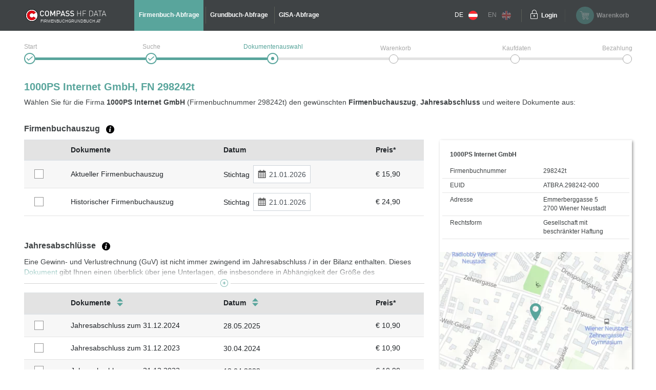

--- FILE ---
content_type: text/css; charset=UTF-8
request_url: https://www.firmenbuchgrundbuch.at/css/bundle.min.css?3.4.10
body_size: 57491
content:
/*!
 * Bootstrap v4.3.1 (https://getbootstrap.com/)
 * Copyright 2011-2019 The Bootstrap Authors
 * Copyright 2011-2019 Twitter, Inc.
 * Licensed under MIT (https://github.com/twbs/bootstrap/blob/master/LICENSE)
 */:root{--blue:#007bff;--indigo:#6610f2;--purple:#6f42c1;--pink:#e83e8c;--red:#dc3545;--orange:#fd7e14;--yellow:#ffc107;--green:#28a745;--teal:#20c997;--cyan:#17a2b8;--white:#fff;--gray:#6c757d;--gray-dark:#343a40;--primary:#007bff;--secondary:#6c757d;--success:#28a745;--info:#17a2b8;--warning:#ffc107;--danger:#dc3545;--light:#f8f9fa;--dark:#343a40;--breakpoint-xs:0;--breakpoint-sm:576px;--breakpoint-md:768px;--breakpoint-lg:992px;--breakpoint-xl:1200px;--font-family-sans-serif:-apple-system,BlinkMacSystemFont,"Segoe UI",Roboto,"Helvetica Neue",Arial,"Noto Sans",sans-serif,"Apple Color Emoji","Segoe UI Emoji","Segoe UI Symbol","Noto Color Emoji";--font-family-monospace:SFMono-Regular,Menlo,Monaco,Consolas,"Liberation Mono","Courier New",monospace}*,::after,::before{box-sizing:border-box}html{font-family:sans-serif;line-height:1.15;-webkit-text-size-adjust:100%;-webkit-tap-highlight-color:transparent}article,aside,figcaption,figure,footer,header,hgroup,main,nav,section{display:block}body{margin:0;font-family:-apple-system,BlinkMacSystemFont,"Segoe UI",Roboto,"Helvetica Neue",Arial,"Noto Sans",sans-serif,"Apple Color Emoji","Segoe UI Emoji","Segoe UI Symbol","Noto Color Emoji";font-size:1rem;font-weight:400;line-height:1.5;color:#212529;text-align:left;background-color:#fff}[tabindex="-1"]:focus,.fbgb-table [tabindex="-1"].sortIcon-mobile:focus{outline:0 !important}hr{box-sizing:content-box;height:0;overflow:visible}h1,h2,h3,h4,h5,h6{margin-top:0;margin-bottom:.5rem}p{margin-top:0;margin-bottom:1rem}abbr[data-original-title],abbr[title]{text-decoration:underline;-webkit-text-decoration:underline dotted;text-decoration:underline dotted;cursor:help;border-bottom:0;-webkit-text-decoration-skip-ink:none;text-decoration-skip-ink:none}address{margin-bottom:1rem;font-style:normal;line-height:inherit}dl,ol,ul{margin-top:0;margin-bottom:1rem}ol ol,ol ul,ul ol,ul ul{margin-bottom:0}dt{font-weight:700}dd{margin-bottom:.5rem;margin-left:0}blockquote{margin:0 0 1rem}b,strong{font-weight:bolder}small{font-size:80%}sub,sup{position:relative;font-size:75%;line-height:0;vertical-align:baseline}sub{bottom:-0.25em}sup{top:-0.5em}a{color:#007bff;text-decoration:none;background-color:transparent}a:hover{color:#0056b3;text-decoration:underline}a:not([href]):not([tabindex]){color:inherit;text-decoration:none}a:not([href]):not([tabindex]):focus,a:not([href]):not([tabindex]):hover{color:inherit;text-decoration:none}a:not([href]):not([tabindex]):focus{outline:0}code,kbd,pre,samp{font-family:SFMono-Regular,Menlo,Monaco,Consolas,"Liberation Mono","Courier New",monospace;font-size:1em}pre{margin-top:0;margin-bottom:1rem;overflow:auto}figure{margin:0 0 1rem}img{vertical-align:middle;border-style:none}svg{overflow:hidden;vertical-align:middle}table{border-collapse:collapse}caption{padding-top:.75rem;padding-bottom:.75rem;color:#6c757d;text-align:left;caption-side:bottom}th{text-align:inherit}label{display:inline-block;margin-bottom:.5rem}button,a.button-unified{border-radius:0}button:focus,.fbgb-table button.sortIcon-mobile:focus,a.button-unified:focus,.fbgb-table a.button-unified.sortIcon-mobile:focus{outline:1px dotted;outline:5px auto -webkit-focus-ring-color}button,a.button-unified,input,optgroup,select,textarea{margin:0;font-family:inherit;font-size:inherit;line-height:inherit}button,a.button-unified,input{overflow:visible}button,a.button-unified,select{text-transform:none}select{word-wrap:normal}[type=button],[type=reset],[type=submit],button,a.button-unified{-webkit-appearance:button}[type=button]:not(:disabled),[type=reset]:not(:disabled),[type=submit]:not(:disabled),button:not(:disabled),a.button-unified:not(:disabled){cursor:pointer}[type=button]::-moz-focus-inner,[type=reset]::-moz-focus-inner,[type=submit]::-moz-focus-inner,button::-moz-focus-inner,a.button-unified::-moz-focus-inner{padding:0;border-style:none}input[type=checkbox],input[type=radio]{box-sizing:border-box;padding:0}input[type=date],input[type=datetime-local],input[type=month],input[type=time]{-webkit-appearance:listbox}textarea{overflow:auto;resize:vertical}fieldset{min-width:0;padding:0;margin:0;border:0}legend{display:block;width:100%;max-width:100%;padding:0;margin-bottom:.5rem;font-size:1.5rem;line-height:inherit;color:inherit;white-space:normal}progress{vertical-align:baseline}[type=number]::-webkit-inner-spin-button,[type=number]::-webkit-outer-spin-button{height:auto}[type=search]{outline-offset:-2px;-webkit-appearance:none}[type=search]::-webkit-search-decoration{-webkit-appearance:none}::-webkit-file-upload-button{font:inherit;-webkit-appearance:button}output{display:inline-block}summary{display:list-item;cursor:pointer}template{display:none}[hidden]{display:none !important}.h1,.h2,.h3,.h4,.h5,.h6,h1,h2,h3,h4,h5,h6{margin-bottom:.5rem;font-weight:500;line-height:1.2}.h1,h1{font-size:2.5rem}.h2,h2{font-size:2rem}.h3,h3{font-size:1.75rem}.h4,h4{font-size:1.5rem}.h5,h5{font-size:1.25rem}.h6,h6{font-size:1rem}.lead{font-size:1.25rem;font-weight:300}.display-1{font-size:6rem;font-weight:300;line-height:1.2}.display-2{font-size:5.5rem;font-weight:300;line-height:1.2}.display-3{font-size:4.5rem;font-weight:300;line-height:1.2}.display-4{font-size:3.5rem;font-weight:300;line-height:1.2}hr{margin-top:1rem;margin-bottom:1rem;border:0;border-top:1px solid rgba(0, 0, 0, 0.1)}.small,small{font-size:80%;font-weight:400}.mark,mark{padding:.2em;background-color:#fcf8e3}.list-unstyled{padding-left:0;list-style:none}.list-inline{padding-left:0;list-style:none}.list-inline-item{display:inline-block}.list-inline-item:not(:last-child){margin-right:.5rem}.initialism{font-size:90%;text-transform:uppercase}.blockquote{margin-bottom:1rem;font-size:1.25rem}.blockquote-footer{display:block;font-size:80%;color:#6c757d}.blockquote-footer::before{content:"— "}.img-fluid{max-width:100%;height:auto}.img-thumbnail{padding:.25rem;background-color:#fff;border:1px solid #dee2e6;border-radius:.25rem;max-width:100%;height:auto}.figure{display:inline-block}.figure-img{margin-bottom:.5rem;line-height:1}.figure-caption{font-size:90%;color:#6c757d}code{font-size:87.5%;color:#e83e8c;word-break:break-word}a>code{color:inherit}kbd{padding:.2rem .4rem;font-size:87.5%;color:#fff;background-color:#212529;border-radius:.2rem}kbd kbd{padding:0;font-size:100%;font-weight:700}pre{display:block;font-size:87.5%;color:#212529}pre code{font-size:inherit;color:inherit;word-break:normal}.pre-scrollable{max-height:340px;overflow-y:scroll}.container{width:100%;padding-right:15px;padding-left:15px;margin-right:auto;margin-left:auto}@media(min-width: 576px){.container{max-width:540px}}@media(min-width: 768px){.container{max-width:720px}}@media(min-width: 992px){.container{max-width:960px}}@media(min-width: 1200px){.container{max-width:1140px}}.container-fluid{width:100%;padding-right:15px;padding-left:15px;margin-right:auto;margin-left:auto}.row,#account-zmr #content .date-row,#account-wiereg #content .date-row,#download #content .button-container{display:-ms-flexbox;display:flex;-ms-flex-wrap:wrap;flex-wrap:wrap;margin-right:-15px;margin-left:-15px}.no-gutters{margin-right:0;margin-left:0}.no-gutters>.col,.no-gutters>[class*=col-]{padding-right:0;padding-left:0}.col,.col-1,.col-10,.col-11,.col-12,.col-2,.col-3,.col-4,.col-5,.col-6,.col-7,.col-8,.col-9,.col-auto,.col-lg,.col-lg-1,.col-lg-10,.col-lg-11,.col-lg-12,.col-lg-2,.col-lg-3,.col-lg-4,#cms #content .right-block,.col-lg-5,.col-lg-6,.col-lg-7,.col-lg-8,#cms #content .left-block,.col-lg-9,.col-lg-auto,.col-md,.col-md-1,.col-md-10,.col-md-11,.col-md-12,.col-md-2,.col-md-3,.col-md-4,.col-md-5,.col-md-6,.col-md-7,.col-md-8,.col-md-9,.col-md-auto,.col-sm,.col-sm-1,.col-sm-10,.col-sm-11,.col-sm-12,.col-sm-2,.col-sm-3,.col-sm-4,.col-sm-5,.col-sm-6,.col-sm-7,.col-sm-8,.col-sm-9,.col-sm-auto,.col-xl,.col-xl-1,.col-xl-10,.col-xl-11,.col-xl-12,.col-xl-2,.col-xl-3,.col-xl-4,.col-xl-5,.col-xl-6,.col-xl-7,.col-xl-8,.col-xl-9,.col-xl-auto{position:relative;width:100%;padding-right:15px;padding-left:15px}.col{-ms-flex-preferred-size:0;flex-basis:0;-ms-flex-positive:1;flex-grow:1;max-width:100%}.col-auto{-ms-flex:0 0 auto;flex:0 0 auto;width:auto;max-width:100%}.col-1{-ms-flex:0 0 8.333333%;flex:0 0 8.333333%;max-width:8.333333%}.col-2{-ms-flex:0 0 16.666667%;flex:0 0 16.666667%;max-width:16.666667%}.col-3{-ms-flex:0 0 25%;flex:0 0 25%;max-width:25%}.col-4{-ms-flex:0 0 33.333333%;flex:0 0 33.333333%;max-width:33.333333%}.col-5{-ms-flex:0 0 41.666667%;flex:0 0 41.666667%;max-width:41.666667%}.col-6{-ms-flex:0 0 50%;flex:0 0 50%;max-width:50%}.col-7{-ms-flex:0 0 58.333333%;flex:0 0 58.333333%;max-width:58.333333%}.col-8{-ms-flex:0 0 66.666667%;flex:0 0 66.666667%;max-width:66.666667%}.col-9{-ms-flex:0 0 75%;flex:0 0 75%;max-width:75%}.col-10{-ms-flex:0 0 83.333333%;flex:0 0 83.333333%;max-width:83.333333%}.col-11{-ms-flex:0 0 91.666667%;flex:0 0 91.666667%;max-width:91.666667%}.col-12{-ms-flex:0 0 100%;flex:0 0 100%;max-width:100%}.order-first{-ms-flex-order:-1;order:-1}.order-last{-ms-flex-order:13;order:13}.order-0{-ms-flex-order:0;order:0}.order-1{-ms-flex-order:1;order:1}.order-2{-ms-flex-order:2;order:2}.order-3{-ms-flex-order:3;order:3}.order-4{-ms-flex-order:4;order:4}.order-5{-ms-flex-order:5;order:5}.order-6{-ms-flex-order:6;order:6}.order-7{-ms-flex-order:7;order:7}.order-8{-ms-flex-order:8;order:8}.order-9{-ms-flex-order:9;order:9}.order-10{-ms-flex-order:10;order:10}.order-11{-ms-flex-order:11;order:11}.order-12{-ms-flex-order:12;order:12}.offset-1{margin-left:8.333333%}.offset-2{margin-left:16.666667%}.offset-3{margin-left:25%}.offset-4{margin-left:33.333333%}.offset-5{margin-left:41.666667%}.offset-6{margin-left:50%}.offset-7{margin-left:58.333333%}.offset-8{margin-left:66.666667%}.offset-9{margin-left:75%}.offset-10{margin-left:83.333333%}.offset-11{margin-left:91.666667%}@media(min-width: 576px){.col-sm{-ms-flex-preferred-size:0;flex-basis:0;-ms-flex-positive:1;flex-grow:1;max-width:100%}.col-sm-auto{-ms-flex:0 0 auto;flex:0 0 auto;width:auto;max-width:100%}.col-sm-1{-ms-flex:0 0 8.333333%;flex:0 0 8.333333%;max-width:8.333333%}.col-sm-2{-ms-flex:0 0 16.666667%;flex:0 0 16.666667%;max-width:16.666667%}.col-sm-3{-ms-flex:0 0 25%;flex:0 0 25%;max-width:25%}.col-sm-4{-ms-flex:0 0 33.333333%;flex:0 0 33.333333%;max-width:33.333333%}.col-sm-5{-ms-flex:0 0 41.666667%;flex:0 0 41.666667%;max-width:41.666667%}.col-sm-6{-ms-flex:0 0 50%;flex:0 0 50%;max-width:50%}.col-sm-7{-ms-flex:0 0 58.333333%;flex:0 0 58.333333%;max-width:58.333333%}.col-sm-8{-ms-flex:0 0 66.666667%;flex:0 0 66.666667%;max-width:66.666667%}.col-sm-9{-ms-flex:0 0 75%;flex:0 0 75%;max-width:75%}.col-sm-10{-ms-flex:0 0 83.333333%;flex:0 0 83.333333%;max-width:83.333333%}.col-sm-11{-ms-flex:0 0 91.666667%;flex:0 0 91.666667%;max-width:91.666667%}.col-sm-12{-ms-flex:0 0 100%;flex:0 0 100%;max-width:100%}.order-sm-first{-ms-flex-order:-1;order:-1}.order-sm-last{-ms-flex-order:13;order:13}.order-sm-0{-ms-flex-order:0;order:0}.order-sm-1{-ms-flex-order:1;order:1}.order-sm-2{-ms-flex-order:2;order:2}.order-sm-3{-ms-flex-order:3;order:3}.order-sm-4{-ms-flex-order:4;order:4}.order-sm-5{-ms-flex-order:5;order:5}.order-sm-6{-ms-flex-order:6;order:6}.order-sm-7{-ms-flex-order:7;order:7}.order-sm-8{-ms-flex-order:8;order:8}.order-sm-9{-ms-flex-order:9;order:9}.order-sm-10{-ms-flex-order:10;order:10}.order-sm-11{-ms-flex-order:11;order:11}.order-sm-12{-ms-flex-order:12;order:12}.offset-sm-0{margin-left:0}.offset-sm-1{margin-left:8.333333%}.offset-sm-2{margin-left:16.666667%}.offset-sm-3{margin-left:25%}.offset-sm-4{margin-left:33.333333%}.offset-sm-5{margin-left:41.666667%}.offset-sm-6{margin-left:50%}.offset-sm-7{margin-left:58.333333%}.offset-sm-8{margin-left:66.666667%}.offset-sm-9{margin-left:75%}.offset-sm-10{margin-left:83.333333%}.offset-sm-11{margin-left:91.666667%}}@media(min-width: 768px){.col-md{-ms-flex-preferred-size:0;flex-basis:0;-ms-flex-positive:1;flex-grow:1;max-width:100%}.col-md-auto{-ms-flex:0 0 auto;flex:0 0 auto;width:auto;max-width:100%}.col-md-1{-ms-flex:0 0 8.333333%;flex:0 0 8.333333%;max-width:8.333333%}.col-md-2{-ms-flex:0 0 16.666667%;flex:0 0 16.666667%;max-width:16.666667%}.col-md-3{-ms-flex:0 0 25%;flex:0 0 25%;max-width:25%}.col-md-4{-ms-flex:0 0 33.333333%;flex:0 0 33.333333%;max-width:33.333333%}.col-md-5{-ms-flex:0 0 41.666667%;flex:0 0 41.666667%;max-width:41.666667%}.col-md-6{-ms-flex:0 0 50%;flex:0 0 50%;max-width:50%}.col-md-7{-ms-flex:0 0 58.333333%;flex:0 0 58.333333%;max-width:58.333333%}.col-md-8{-ms-flex:0 0 66.666667%;flex:0 0 66.666667%;max-width:66.666667%}.col-md-9{-ms-flex:0 0 75%;flex:0 0 75%;max-width:75%}.col-md-10{-ms-flex:0 0 83.333333%;flex:0 0 83.333333%;max-width:83.333333%}.col-md-11{-ms-flex:0 0 91.666667%;flex:0 0 91.666667%;max-width:91.666667%}.col-md-12{-ms-flex:0 0 100%;flex:0 0 100%;max-width:100%}.order-md-first{-ms-flex-order:-1;order:-1}.order-md-last{-ms-flex-order:13;order:13}.order-md-0{-ms-flex-order:0;order:0}.order-md-1{-ms-flex-order:1;order:1}.order-md-2{-ms-flex-order:2;order:2}.order-md-3{-ms-flex-order:3;order:3}.order-md-4{-ms-flex-order:4;order:4}.order-md-5{-ms-flex-order:5;order:5}.order-md-6{-ms-flex-order:6;order:6}.order-md-7{-ms-flex-order:7;order:7}.order-md-8{-ms-flex-order:8;order:8}.order-md-9{-ms-flex-order:9;order:9}.order-md-10{-ms-flex-order:10;order:10}.order-md-11{-ms-flex-order:11;order:11}.order-md-12{-ms-flex-order:12;order:12}.offset-md-0{margin-left:0}.offset-md-1{margin-left:8.333333%}.offset-md-2{margin-left:16.666667%}.offset-md-3{margin-left:25%}.offset-md-4{margin-left:33.333333%}.offset-md-5{margin-left:41.666667%}.offset-md-6{margin-left:50%}.offset-md-7{margin-left:58.333333%}.offset-md-8{margin-left:66.666667%}.offset-md-9{margin-left:75%}.offset-md-10{margin-left:83.333333%}.offset-md-11{margin-left:91.666667%}}@media(min-width: 992px){.col-lg{-ms-flex-preferred-size:0;flex-basis:0;-ms-flex-positive:1;flex-grow:1;max-width:100%}.col-lg-auto{-ms-flex:0 0 auto;flex:0 0 auto;width:auto;max-width:100%}.col-lg-1{-ms-flex:0 0 8.333333%;flex:0 0 8.333333%;max-width:8.333333%}.col-lg-2{-ms-flex:0 0 16.666667%;flex:0 0 16.666667%;max-width:16.666667%}.col-lg-3{-ms-flex:0 0 25%;flex:0 0 25%;max-width:25%}.col-lg-4,#cms #content .right-block{-ms-flex:0 0 33.333333%;flex:0 0 33.333333%;max-width:33.333333%}.col-lg-5{-ms-flex:0 0 41.666667%;flex:0 0 41.666667%;max-width:41.666667%}.col-lg-6{-ms-flex:0 0 50%;flex:0 0 50%;max-width:50%}.col-lg-7{-ms-flex:0 0 58.333333%;flex:0 0 58.333333%;max-width:58.333333%}.col-lg-8,#cms #content .left-block{-ms-flex:0 0 66.666667%;flex:0 0 66.666667%;max-width:66.666667%}.col-lg-9{-ms-flex:0 0 75%;flex:0 0 75%;max-width:75%}.col-lg-10{-ms-flex:0 0 83.333333%;flex:0 0 83.333333%;max-width:83.333333%}.col-lg-11{-ms-flex:0 0 91.666667%;flex:0 0 91.666667%;max-width:91.666667%}.col-lg-12{-ms-flex:0 0 100%;flex:0 0 100%;max-width:100%}.order-lg-first{-ms-flex-order:-1;order:-1}.order-lg-last{-ms-flex-order:13;order:13}.order-lg-0{-ms-flex-order:0;order:0}.order-lg-1{-ms-flex-order:1;order:1}.order-lg-2{-ms-flex-order:2;order:2}.order-lg-3{-ms-flex-order:3;order:3}.order-lg-4{-ms-flex-order:4;order:4}.order-lg-5{-ms-flex-order:5;order:5}.order-lg-6{-ms-flex-order:6;order:6}.order-lg-7{-ms-flex-order:7;order:7}.order-lg-8{-ms-flex-order:8;order:8}.order-lg-9{-ms-flex-order:9;order:9}.order-lg-10{-ms-flex-order:10;order:10}.order-lg-11{-ms-flex-order:11;order:11}.order-lg-12{-ms-flex-order:12;order:12}.offset-lg-0{margin-left:0}.offset-lg-1{margin-left:8.333333%}.offset-lg-2{margin-left:16.666667%}.offset-lg-3{margin-left:25%}.offset-lg-4{margin-left:33.333333%}.offset-lg-5{margin-left:41.666667%}.offset-lg-6{margin-left:50%}.offset-lg-7{margin-left:58.333333%}.offset-lg-8{margin-left:66.666667%}.offset-lg-9{margin-left:75%}.offset-lg-10{margin-left:83.333333%}.offset-lg-11{margin-left:91.666667%}}@media(min-width: 1200px){.col-xl{-ms-flex-preferred-size:0;flex-basis:0;-ms-flex-positive:1;flex-grow:1;max-width:100%}.col-xl-auto{-ms-flex:0 0 auto;flex:0 0 auto;width:auto;max-width:100%}.col-xl-1{-ms-flex:0 0 8.333333%;flex:0 0 8.333333%;max-width:8.333333%}.col-xl-2{-ms-flex:0 0 16.666667%;flex:0 0 16.666667%;max-width:16.666667%}.col-xl-3{-ms-flex:0 0 25%;flex:0 0 25%;max-width:25%}.col-xl-4{-ms-flex:0 0 33.333333%;flex:0 0 33.333333%;max-width:33.333333%}.col-xl-5{-ms-flex:0 0 41.666667%;flex:0 0 41.666667%;max-width:41.666667%}.col-xl-6{-ms-flex:0 0 50%;flex:0 0 50%;max-width:50%}.col-xl-7{-ms-flex:0 0 58.333333%;flex:0 0 58.333333%;max-width:58.333333%}.col-xl-8{-ms-flex:0 0 66.666667%;flex:0 0 66.666667%;max-width:66.666667%}.col-xl-9{-ms-flex:0 0 75%;flex:0 0 75%;max-width:75%}.col-xl-10{-ms-flex:0 0 83.333333%;flex:0 0 83.333333%;max-width:83.333333%}.col-xl-11{-ms-flex:0 0 91.666667%;flex:0 0 91.666667%;max-width:91.666667%}.col-xl-12{-ms-flex:0 0 100%;flex:0 0 100%;max-width:100%}.order-xl-first{-ms-flex-order:-1;order:-1}.order-xl-last{-ms-flex-order:13;order:13}.order-xl-0{-ms-flex-order:0;order:0}.order-xl-1{-ms-flex-order:1;order:1}.order-xl-2{-ms-flex-order:2;order:2}.order-xl-3{-ms-flex-order:3;order:3}.order-xl-4{-ms-flex-order:4;order:4}.order-xl-5{-ms-flex-order:5;order:5}.order-xl-6{-ms-flex-order:6;order:6}.order-xl-7{-ms-flex-order:7;order:7}.order-xl-8{-ms-flex-order:8;order:8}.order-xl-9{-ms-flex-order:9;order:9}.order-xl-10{-ms-flex-order:10;order:10}.order-xl-11{-ms-flex-order:11;order:11}.order-xl-12{-ms-flex-order:12;order:12}.offset-xl-0{margin-left:0}.offset-xl-1{margin-left:8.333333%}.offset-xl-2{margin-left:16.666667%}.offset-xl-3{margin-left:25%}.offset-xl-4{margin-left:33.333333%}.offset-xl-5{margin-left:41.666667%}.offset-xl-6{margin-left:50%}.offset-xl-7{margin-left:58.333333%}.offset-xl-8{margin-left:66.666667%}.offset-xl-9{margin-left:75%}.offset-xl-10{margin-left:83.333333%}.offset-xl-11{margin-left:91.666667%}}.table{width:100%;margin-bottom:1rem;color:#212529}.table td,.table th{padding:.75rem;vertical-align:top;border-top:1px solid #dee2e6}.table thead th{vertical-align:bottom;border-bottom:2px solid #dee2e6}.table tbody+tbody{border-top:2px solid #dee2e6}.table-sm td,.table-sm th{padding:.3rem}.table-bordered{border:1px solid #dee2e6}.table-bordered td,.table-bordered th{border:1px solid #dee2e6}.table-bordered thead td,.table-bordered thead th{border-bottom-width:2px}.table-borderless tbody+tbody,.table-borderless td,.table-borderless th,.table-borderless thead th{border:0}.table-striped tbody tr:nth-of-type(odd){background-color:rgba(0, 0, 0, 0.05)}.table-hover tbody tr:hover{color:#212529;background-color:rgba(0, 0, 0, 0.075)}.table-primary,.table-primary>td,.table-primary>th{background-color:#b8daff}.table-primary tbody+tbody,.table-primary td,.table-primary th,.table-primary thead th{border-color:#7abaff}.table-hover .table-primary:hover{background-color:#9fcdff}.table-hover .table-primary:hover>td,.table-hover .table-primary:hover>th{background-color:#9fcdff}.table-secondary,.table-secondary>td,.table-secondary>th{background-color:#d6d8db}.table-secondary tbody+tbody,.table-secondary td,.table-secondary th,.table-secondary thead th{border-color:#b3b7bb}.table-hover .table-secondary:hover{background-color:#c8cbcf}.table-hover .table-secondary:hover>td,.table-hover .table-secondary:hover>th{background-color:#c8cbcf}.table-success,.table-success>td,.table-success>th{background-color:#c3e6cb}.table-success tbody+tbody,.table-success td,.table-success th,.table-success thead th{border-color:#8fd19e}.table-hover .table-success:hover{background-color:#b1dfbb}.table-hover .table-success:hover>td,.table-hover .table-success:hover>th{background-color:#b1dfbb}.table-info,.table-info>td,.table-info>th{background-color:#bee5eb}.table-info tbody+tbody,.table-info td,.table-info th,.table-info thead th{border-color:#86cfda}.table-hover .table-info:hover{background-color:#abdde5}.table-hover .table-info:hover>td,.table-hover .table-info:hover>th{background-color:#abdde5}.table-warning,.table-warning>td,.table-warning>th{background-color:#ffeeba}.table-warning tbody+tbody,.table-warning td,.table-warning th,.table-warning thead th{border-color:#ffdf7e}.table-hover .table-warning:hover{background-color:#ffe8a1}.table-hover .table-warning:hover>td,.table-hover .table-warning:hover>th{background-color:#ffe8a1}.table-danger,.table-danger>td,.table-danger>th{background-color:#f5c6cb}.table-danger tbody+tbody,.table-danger td,.table-danger th,.table-danger thead th{border-color:#ed969e}.table-hover .table-danger:hover{background-color:#f1b0b7}.table-hover .table-danger:hover>td,.table-hover .table-danger:hover>th{background-color:#f1b0b7}.table-light,.table-light>td,.table-light>th{background-color:#fdfdfe}.table-light tbody+tbody,.table-light td,.table-light th,.table-light thead th{border-color:#fbfcfc}.table-hover .table-light:hover{background-color:#ececf6}.table-hover .table-light:hover>td,.table-hover .table-light:hover>th{background-color:#ececf6}.table-dark,.table-dark>td,.table-dark>th{background-color:#c6c8ca}.table-dark tbody+tbody,.table-dark td,.table-dark th,.table-dark thead th{border-color:#95999c}.table-hover .table-dark:hover{background-color:#b9bbbe}.table-hover .table-dark:hover>td,.table-hover .table-dark:hover>th{background-color:#b9bbbe}.table-active,.table-active>td,.table-active>th{background-color:rgba(0, 0, 0, 0.075)}.table-hover .table-active:hover{background-color:rgba(0, 0, 0, 0.075)}.table-hover .table-active:hover>td,.table-hover .table-active:hover>th{background-color:rgba(0, 0, 0, 0.075)}.table .thead-dark th{color:#fff;background-color:#343a40;border-color:#454d55}.table .thead-light th{color:#495057;background-color:#e9ecef;border-color:#dee2e6}.table-dark{color:#fff;background-color:#343a40}.table-dark td,.table-dark th,.table-dark thead th{border-color:#454d55}.table-dark.table-bordered{border:0}.table-dark.table-striped tbody tr:nth-of-type(odd){background-color:rgba(255, 255, 255, 0.05)}.table-dark.table-hover tbody tr:hover{color:#fff;background-color:rgba(255, 255, 255, 0.075)}@media(max-width: 575.98px){.table-responsive-sm{display:block;width:100%;overflow-x:auto;-webkit-overflow-scrolling:touch}.table-responsive-sm>.table-bordered{border:0}}@media(max-width: 767.98px){.table-responsive-md{display:block;width:100%;overflow-x:auto;-webkit-overflow-scrolling:touch}.table-responsive-md>.table-bordered{border:0}}@media(max-width: 991.98px){.table-responsive-lg{display:block;width:100%;overflow-x:auto;-webkit-overflow-scrolling:touch}.table-responsive-lg>.table-bordered{border:0}}@media(max-width: 1199.98px){.table-responsive-xl{display:block;width:100%;overflow-x:auto;-webkit-overflow-scrolling:touch}.table-responsive-xl>.table-bordered{border:0}}.table-responsive{display:block;width:100%;overflow-x:auto;-webkit-overflow-scrolling:touch}.table-responsive>.table-bordered{border:0}.form-control{display:block;width:100%;height:calc(1.5em + .75rem + 2px);padding:.375rem .75rem;font-size:1rem;font-weight:400;line-height:1.5;color:#495057;background-color:#fff;background-clip:padding-box;border:1px solid #ced4da;border-radius:.25rem;transition:border-color .15s ease-in-out,box-shadow .15s ease-in-out}@media(prefers-reduced-motion: reduce){.form-control{transition:none}}.form-control::-ms-expand{background-color:transparent;border:0}.form-control:focus,.fbgb-table .form-control.sortIcon-mobile:focus{color:#495057;background-color:#fff;border-color:#80bdff;outline:0;box-shadow:0 0 0 .2rem rgba(0, 123, 255, 0.25)}.form-control::-webkit-input-placeholder{color:#6c757d;opacity:1}.form-control::-moz-placeholder{color:#6c757d;opacity:1}.form-control:-ms-input-placeholder{color:#6c757d;opacity:1}.form-control::-ms-input-placeholder{color:#6c757d;opacity:1}.form-control::placeholder{color:#6c757d;opacity:1}.form-control:disabled,.form-control[readonly]{background-color:#e9ecef;opacity:1}select.form-control:focus::-ms-value,.fbgb-table select.form-control.sortIcon-mobile:focus::-ms-value{color:#495057;background-color:#fff}.form-control-file,.form-control-range{display:block;width:100%}.col-form-label{padding-top:calc(.375rem + 1px);padding-bottom:calc(.375rem + 1px);margin-bottom:0;font-size:inherit;line-height:1.5}.col-form-label-lg{padding-top:calc(.5rem + 1px);padding-bottom:calc(.5rem + 1px);font-size:1.25rem;line-height:1.5}.col-form-label-sm{padding-top:calc(.25rem + 1px);padding-bottom:calc(.25rem + 1px);font-size:.875rem;line-height:1.5}.form-control-plaintext{display:block;width:100%;padding-top:.375rem;padding-bottom:.375rem;margin-bottom:0;line-height:1.5;color:#212529;background-color:transparent;border:solid transparent;border-width:1px 0}.form-control-plaintext.form-control-lg,.form-control-plaintext.form-control-sm{padding-right:0;padding-left:0}.form-control-sm{height:calc(1.5em + .5rem + 2px);padding:.25rem .5rem;font-size:.875rem;line-height:1.5;border-radius:.2rem}.form-control-lg{height:calc(1.5em + 1rem + 2px);padding:.5rem 1rem;font-size:1.25rem;line-height:1.5;border-radius:.3rem}select.form-control[multiple],select.form-control[size]{height:auto}textarea.form-control{height:auto}.form-group{margin-bottom:1rem}.form-text{display:block;margin-top:.25rem}.form-row{display:-ms-flexbox;display:flex;-ms-flex-wrap:wrap;flex-wrap:wrap;margin-right:-5px;margin-left:-5px}.form-row>.col,.form-row>[class*=col-]{padding-right:5px;padding-left:5px}.form-check{position:relative;display:block;padding-left:1.25rem}.form-check-input{position:absolute;margin-top:.3rem;margin-left:-1.25rem}.form-check-input:disabled~.form-check-label{color:#6c757d}.form-check-label{margin-bottom:0}.form-check-inline{display:-ms-inline-flexbox;display:inline-flex;-ms-flex-align:center;align-items:center;padding-left:0;margin-right:.75rem}.form-check-inline .form-check-input{position:static;margin-top:0;margin-right:.3125rem;margin-left:0}.valid-feedback{display:none;width:100%;margin-top:.25rem;font-size:80%;color:#28a745}.valid-tooltip{position:absolute;top:100%;z-index:5;display:none;max-width:100%;padding:.25rem .5rem;margin-top:.1rem;font-size:.875rem;line-height:1.5;color:#fff;background-color:rgba(40, 167, 69, 0.9);border-radius:.25rem}.form-control.is-valid,.was-validated .form-control:valid{border-color:#28a745;padding-right:calc(1.5em + .75rem);background-image:url("data:image/svg+xml,%3csvg xmlns='http://www.w3.org/2000/svg' viewBox='0 0 8 8'%3e%3cpath fill='%2328a745' d='M2.3 6.73L.6 4.53c-.4-1.04.46-1.4 1.1-.8l1.1 1.4 3.4-3.8c.6-.63 1.6-.27 1.2.7l-4 4.6c-.43.5-.8.4-1.1.1z'/%3e%3c/svg%3e");background-repeat:no-repeat;background-position:center right calc(.375em + .1875rem);background-size:calc(.75em + .375rem) calc(.75em + .375rem)}.form-control.is-valid:focus,.was-validated .form-control:valid:focus{border-color:#28a745;box-shadow:0 0 0 .2rem rgba(40, 167, 69, 0.25)}.form-control.is-valid~.valid-feedback,.form-control.is-valid~.valid-tooltip,.was-validated .form-control:valid~.valid-feedback,.was-validated .form-control:valid~.valid-tooltip{display:block}.was-validated textarea.form-control:valid,textarea.form-control.is-valid{padding-right:calc(1.5em + .75rem);background-position:top calc(.375em + .1875rem) right calc(.375em + .1875rem)}.custom-select.is-valid,.was-validated .custom-select:valid{border-color:#28a745;padding-right:calc((1em + .75rem)*3/4 + 1.75rem);background:url("data:image/svg+xml,%3csvg xmlns='http://www.w3.org/2000/svg' viewBox='0 0 4 5'%3e%3cpath fill='%23343a40' d='M2 0L0 2h4zm0 5L0 3h4z'/%3e%3c/svg%3e") no-repeat right .75rem center/8px 10px,url("data:image/svg+xml,%3csvg xmlns='http://www.w3.org/2000/svg' viewBox='0 0 8 8'%3e%3cpath fill='%2328a745' d='M2.3 6.73L.6 4.53c-.4-1.04.46-1.4 1.1-.8l1.1 1.4 3.4-3.8c.6-.63 1.6-.27 1.2.7l-4 4.6c-.43.5-.8.4-1.1.1z'/%3e%3c/svg%3e") #fff no-repeat center right 1.75rem/calc(0.75em + 0.375rem) calc(.75em + .375rem)}.custom-select.is-valid:focus,.was-validated .custom-select:valid:focus{border-color:#28a745;box-shadow:0 0 0 .2rem rgba(40, 167, 69, 0.25)}.custom-select.is-valid~.valid-feedback,.custom-select.is-valid~.valid-tooltip,.was-validated .custom-select:valid~.valid-feedback,.was-validated .custom-select:valid~.valid-tooltip{display:block}.form-control-file.is-valid~.valid-feedback,.form-control-file.is-valid~.valid-tooltip,.was-validated .form-control-file:valid~.valid-feedback,.was-validated .form-control-file:valid~.valid-tooltip{display:block}.form-check-input.is-valid~.form-check-label,.was-validated .form-check-input:valid~.form-check-label{color:#28a745}.form-check-input.is-valid~.valid-feedback,.form-check-input.is-valid~.valid-tooltip,.was-validated .form-check-input:valid~.valid-feedback,.was-validated .form-check-input:valid~.valid-tooltip{display:block}.custom-control-input.is-valid~.custom-control-label,.was-validated .custom-control-input:valid~.custom-control-label{color:#28a745}.custom-control-input.is-valid~.custom-control-label::before,.was-validated .custom-control-input:valid~.custom-control-label::before{border-color:#28a745}.custom-control-input.is-valid~.valid-feedback,.custom-control-input.is-valid~.valid-tooltip,.was-validated .custom-control-input:valid~.valid-feedback,.was-validated .custom-control-input:valid~.valid-tooltip{display:block}.custom-control-input.is-valid:checked~.custom-control-label::before,.was-validated .custom-control-input:valid:checked~.custom-control-label::before{border-color:#34ce57;background-color:#34ce57}.custom-control-input.is-valid:focus~.custom-control-label::before,.was-validated .custom-control-input:valid:focus~.custom-control-label::before{box-shadow:0 0 0 .2rem rgba(40, 167, 69, 0.25)}.custom-control-input.is-valid:focus:not(:checked)~.custom-control-label::before,.was-validated .custom-control-input:valid:focus:not(:checked)~.custom-control-label::before{border-color:#28a745}.custom-file-input.is-valid~.custom-file-label,.was-validated .custom-file-input:valid~.custom-file-label{border-color:#28a745}.custom-file-input.is-valid~.valid-feedback,.custom-file-input.is-valid~.valid-tooltip,.was-validated .custom-file-input:valid~.valid-feedback,.was-validated .custom-file-input:valid~.valid-tooltip{display:block}.custom-file-input.is-valid:focus~.custom-file-label,.was-validated .custom-file-input:valid:focus~.custom-file-label{border-color:#28a745;box-shadow:0 0 0 .2rem rgba(40, 167, 69, 0.25)}.invalid-feedback{display:none;width:100%;margin-top:.25rem;font-size:80%;color:#dc3545}.invalid-tooltip{position:absolute;top:100%;z-index:5;display:none;max-width:100%;padding:.25rem .5rem;margin-top:.1rem;font-size:.875rem;line-height:1.5;color:#fff;background-color:rgba(220, 53, 69, 0.9);border-radius:.25rem}.form-control.is-invalid,.was-validated .form-control:invalid{border-color:#dc3545;padding-right:calc(1.5em + .75rem);background-image:url("data:image/svg+xml,%3csvg xmlns='http://www.w3.org/2000/svg' fill='%23dc3545' viewBox='-2 -2 7 7'%3e%3cpath stroke='%23dc3545' d='M0 0l3 3m0-3L0 3'/%3e%3ccircle r='.5'/%3e%3ccircle cx='3' r='.5'/%3e%3ccircle cy='3' r='.5'/%3e%3ccircle cx='3' cy='3' r='.5'/%3e%3c/svg%3E");background-repeat:no-repeat;background-position:center right calc(.375em + .1875rem);background-size:calc(.75em + .375rem) calc(.75em + .375rem)}.form-control.is-invalid:focus,.was-validated .form-control:invalid:focus{border-color:#dc3545;box-shadow:0 0 0 .2rem rgba(220, 53, 69, 0.25)}.form-control.is-invalid~.invalid-feedback,.form-control.is-invalid~.invalid-tooltip,.was-validated .form-control:invalid~.invalid-feedback,.was-validated .form-control:invalid~.invalid-tooltip{display:block}.was-validated textarea.form-control:invalid,textarea.form-control.is-invalid{padding-right:calc(1.5em + .75rem);background-position:top calc(.375em + .1875rem) right calc(.375em + .1875rem)}.custom-select.is-invalid,.was-validated .custom-select:invalid{border-color:#dc3545;padding-right:calc((1em + .75rem)*3/4 + 1.75rem);background:url("data:image/svg+xml,%3csvg xmlns='http://www.w3.org/2000/svg' viewBox='0 0 4 5'%3e%3cpath fill='%23343a40' d='M2 0L0 2h4zm0 5L0 3h4z'/%3e%3c/svg%3e") no-repeat right .75rem center/8px 10px,url("data:image/svg+xml,%3csvg xmlns='http://www.w3.org/2000/svg' fill='%23dc3545' viewBox='-2 -2 7 7'%3e%3cpath stroke='%23dc3545' d='M0 0l3 3m0-3L0 3'/%3e%3ccircle r='.5'/%3e%3ccircle cx='3' r='.5'/%3e%3ccircle cy='3' r='.5'/%3e%3ccircle cx='3' cy='3' r='.5'/%3e%3c/svg%3E") #fff no-repeat center right 1.75rem/calc(0.75em + 0.375rem) calc(.75em + .375rem)}.custom-select.is-invalid:focus,.was-validated .custom-select:invalid:focus{border-color:#dc3545;box-shadow:0 0 0 .2rem rgba(220, 53, 69, 0.25)}.custom-select.is-invalid~.invalid-feedback,.custom-select.is-invalid~.invalid-tooltip,.was-validated .custom-select:invalid~.invalid-feedback,.was-validated .custom-select:invalid~.invalid-tooltip{display:block}.form-control-file.is-invalid~.invalid-feedback,.form-control-file.is-invalid~.invalid-tooltip,.was-validated .form-control-file:invalid~.invalid-feedback,.was-validated .form-control-file:invalid~.invalid-tooltip{display:block}.form-check-input.is-invalid~.form-check-label,.was-validated .form-check-input:invalid~.form-check-label{color:#dc3545}.form-check-input.is-invalid~.invalid-feedback,.form-check-input.is-invalid~.invalid-tooltip,.was-validated .form-check-input:invalid~.invalid-feedback,.was-validated .form-check-input:invalid~.invalid-tooltip{display:block}.custom-control-input.is-invalid~.custom-control-label,.was-validated .custom-control-input:invalid~.custom-control-label{color:#dc3545}.custom-control-input.is-invalid~.custom-control-label::before,.was-validated .custom-control-input:invalid~.custom-control-label::before{border-color:#dc3545}.custom-control-input.is-invalid~.invalid-feedback,.custom-control-input.is-invalid~.invalid-tooltip,.was-validated .custom-control-input:invalid~.invalid-feedback,.was-validated .custom-control-input:invalid~.invalid-tooltip{display:block}.custom-control-input.is-invalid:checked~.custom-control-label::before,.was-validated .custom-control-input:invalid:checked~.custom-control-label::before{border-color:#e4606d;background-color:#e4606d}.custom-control-input.is-invalid:focus~.custom-control-label::before,.was-validated .custom-control-input:invalid:focus~.custom-control-label::before{box-shadow:0 0 0 .2rem rgba(220, 53, 69, 0.25)}.custom-control-input.is-invalid:focus:not(:checked)~.custom-control-label::before,.was-validated .custom-control-input:invalid:focus:not(:checked)~.custom-control-label::before{border-color:#dc3545}.custom-file-input.is-invalid~.custom-file-label,.was-validated .custom-file-input:invalid~.custom-file-label{border-color:#dc3545}.custom-file-input.is-invalid~.invalid-feedback,.custom-file-input.is-invalid~.invalid-tooltip,.was-validated .custom-file-input:invalid~.invalid-feedback,.was-validated .custom-file-input:invalid~.invalid-tooltip{display:block}.custom-file-input.is-invalid:focus~.custom-file-label,.was-validated .custom-file-input:invalid:focus~.custom-file-label{border-color:#dc3545;box-shadow:0 0 0 .2rem rgba(220, 53, 69, 0.25)}.form-inline{display:-ms-flexbox;display:flex;-ms-flex-flow:row wrap;flex-flow:row wrap;-ms-flex-align:center;align-items:center}.form-inline .form-check{width:100%}@media(min-width: 576px){.form-inline label{display:-ms-flexbox;display:flex;-ms-flex-align:center;align-items:center;-ms-flex-pack:center;justify-content:center;margin-bottom:0}.form-inline .form-group{display:-ms-flexbox;display:flex;-ms-flex:0 0 auto;flex:0 0 auto;-ms-flex-flow:row wrap;flex-flow:row wrap;-ms-flex-align:center;align-items:center;margin-bottom:0}.form-inline .form-control{display:inline-block;width:auto;vertical-align:middle}.form-inline .form-control-plaintext{display:inline-block}.form-inline .custom-select,.form-inline .input-group{width:auto}.form-inline .form-check{display:-ms-flexbox;display:flex;-ms-flex-align:center;align-items:center;-ms-flex-pack:center;justify-content:center;width:auto;padding-left:0}.form-inline .form-check-input{position:relative;-ms-flex-negative:0;flex-shrink:0;margin-top:0;margin-right:.25rem;margin-left:0}.form-inline .custom-control{-ms-flex-align:center;align-items:center;-ms-flex-pack:center;justify-content:center}.form-inline .custom-control-label{margin-bottom:0}}.btn{display:inline-block;font-weight:400;color:#212529;text-align:center;vertical-align:middle;-webkit-user-select:none;-moz-user-select:none;-ms-user-select:none;user-select:none;background-color:transparent;border:1px solid transparent;padding:.375rem .75rem;font-size:1rem;line-height:1.5;border-radius:.25rem;transition:color .15s ease-in-out,background-color .15s ease-in-out,border-color .15s ease-in-out,box-shadow .15s ease-in-out}@media(prefers-reduced-motion: reduce){.btn{transition:none}}.btn:hover{color:#212529;text-decoration:none}.btn.focus,.btn:focus,.fbgb-table .btn.sortIcon-mobile:focus{outline:0;box-shadow:0 0 0 .2rem rgba(0, 123, 255, 0.25)}.btn.disabled,.btn:disabled{opacity:.65}a.btn.disabled,fieldset:disabled a.btn{pointer-events:none}.btn-primary{color:#fff;background-color:#007bff;border-color:#007bff}.btn-primary:hover{color:#fff;background-color:#0069d9;border-color:#0062cc}.btn-primary.focus,.btn-primary:focus,.fbgb-table .btn-primary.sortIcon-mobile:focus{box-shadow:0 0 0 .2rem rgba(38, 143, 255, 0.5)}.btn-primary.disabled,.btn-primary:disabled{color:#fff;background-color:#007bff;border-color:#007bff}.btn-primary:not(:disabled):not(.disabled).active,.btn-primary:not(:disabled):not(.disabled):active,.show>.btn-primary.dropdown-toggle{color:#fff;background-color:#0062cc;border-color:#005cbf}.btn-primary:not(:disabled):not(.disabled).active:focus,.btn-primary:not(:disabled):not(.disabled):active:focus,.show>.btn-primary.dropdown-toggle:focus{box-shadow:0 0 0 .2rem rgba(38, 143, 255, 0.5)}.btn-secondary{color:#fff;background-color:#6c757d;border-color:#6c757d}.btn-secondary:hover{color:#fff;background-color:#5a6268;border-color:#545b62}.btn-secondary.focus,.btn-secondary:focus,.fbgb-table .btn-secondary.sortIcon-mobile:focus{box-shadow:0 0 0 .2rem rgba(130, 138, 145, 0.5)}.btn-secondary.disabled,.btn-secondary:disabled{color:#fff;background-color:#6c757d;border-color:#6c757d}.btn-secondary:not(:disabled):not(.disabled).active,.btn-secondary:not(:disabled):not(.disabled):active,.show>.btn-secondary.dropdown-toggle{color:#fff;background-color:#545b62;border-color:#4e555b}.btn-secondary:not(:disabled):not(.disabled).active:focus,.btn-secondary:not(:disabled):not(.disabled):active:focus,.show>.btn-secondary.dropdown-toggle:focus{box-shadow:0 0 0 .2rem rgba(130, 138, 145, 0.5)}.btn-success{color:#fff;background-color:#28a745;border-color:#28a745}.btn-success:hover{color:#fff;background-color:#218838;border-color:#1e7e34}.btn-success.focus,.btn-success:focus,.fbgb-table .btn-success.sortIcon-mobile:focus{box-shadow:0 0 0 .2rem rgba(72, 180, 97, 0.5)}.btn-success.disabled,.btn-success:disabled{color:#fff;background-color:#28a745;border-color:#28a745}.btn-success:not(:disabled):not(.disabled).active,.btn-success:not(:disabled):not(.disabled):active,.show>.btn-success.dropdown-toggle{color:#fff;background-color:#1e7e34;border-color:#1c7430}.btn-success:not(:disabled):not(.disabled).active:focus,.btn-success:not(:disabled):not(.disabled):active:focus,.show>.btn-success.dropdown-toggle:focus{box-shadow:0 0 0 .2rem rgba(72, 180, 97, 0.5)}.btn-info{color:#fff;background-color:#17a2b8;border-color:#17a2b8}.btn-info:hover{color:#fff;background-color:#138496;border-color:#117a8b}.btn-info.focus,.btn-info:focus,.fbgb-table .btn-info.sortIcon-mobile:focus{box-shadow:0 0 0 .2rem rgba(58, 176, 195, 0.5)}.btn-info.disabled,.btn-info:disabled{color:#fff;background-color:#17a2b8;border-color:#17a2b8}.btn-info:not(:disabled):not(.disabled).active,.btn-info:not(:disabled):not(.disabled):active,.show>.btn-info.dropdown-toggle{color:#fff;background-color:#117a8b;border-color:#10707f}.btn-info:not(:disabled):not(.disabled).active:focus,.btn-info:not(:disabled):not(.disabled):active:focus,.show>.btn-info.dropdown-toggle:focus{box-shadow:0 0 0 .2rem rgba(58, 176, 195, 0.5)}.btn-warning{color:#212529;background-color:#ffc107;border-color:#ffc107}.btn-warning:hover{color:#212529;background-color:#e0a800;border-color:#d39e00}.btn-warning.focus,.btn-warning:focus,.fbgb-table .btn-warning.sortIcon-mobile:focus{box-shadow:0 0 0 .2rem rgba(222, 170, 12, 0.5)}.btn-warning.disabled,.btn-warning:disabled{color:#212529;background-color:#ffc107;border-color:#ffc107}.btn-warning:not(:disabled):not(.disabled).active,.btn-warning:not(:disabled):not(.disabled):active,.show>.btn-warning.dropdown-toggle{color:#212529;background-color:#d39e00;border-color:#c69500}.btn-warning:not(:disabled):not(.disabled).active:focus,.btn-warning:not(:disabled):not(.disabled):active:focus,.show>.btn-warning.dropdown-toggle:focus{box-shadow:0 0 0 .2rem rgba(222, 170, 12, 0.5)}.btn-danger{color:#fff;background-color:#dc3545;border-color:#dc3545}.btn-danger:hover{color:#fff;background-color:#c82333;border-color:#bd2130}.btn-danger.focus,.btn-danger:focus,.fbgb-table .btn-danger.sortIcon-mobile:focus{box-shadow:0 0 0 .2rem rgba(225, 83, 97, 0.5)}.btn-danger.disabled,.btn-danger:disabled{color:#fff;background-color:#dc3545;border-color:#dc3545}.btn-danger:not(:disabled):not(.disabled).active,.btn-danger:not(:disabled):not(.disabled):active,.show>.btn-danger.dropdown-toggle{color:#fff;background-color:#bd2130;border-color:#b21f2d}.btn-danger:not(:disabled):not(.disabled).active:focus,.btn-danger:not(:disabled):not(.disabled):active:focus,.show>.btn-danger.dropdown-toggle:focus{box-shadow:0 0 0 .2rem rgba(225, 83, 97, 0.5)}.btn-light{color:#212529;background-color:#f8f9fa;border-color:#f8f9fa}.btn-light:hover{color:#212529;background-color:#e2e6ea;border-color:#dae0e5}.btn-light.focus,.btn-light:focus,.fbgb-table .btn-light.sortIcon-mobile:focus{box-shadow:0 0 0 .2rem rgba(216, 217, 219, 0.5)}.btn-light.disabled,.btn-light:disabled{color:#212529;background-color:#f8f9fa;border-color:#f8f9fa}.btn-light:not(:disabled):not(.disabled).active,.btn-light:not(:disabled):not(.disabled):active,.show>.btn-light.dropdown-toggle{color:#212529;background-color:#dae0e5;border-color:#d3d9df}.btn-light:not(:disabled):not(.disabled).active:focus,.btn-light:not(:disabled):not(.disabled):active:focus,.show>.btn-light.dropdown-toggle:focus{box-shadow:0 0 0 .2rem rgba(216, 217, 219, 0.5)}.btn-dark{color:#fff;background-color:#343a40;border-color:#343a40}.btn-dark:hover{color:#fff;background-color:#23272b;border-color:#1d2124}.btn-dark.focus,.btn-dark:focus,.fbgb-table .btn-dark.sortIcon-mobile:focus{box-shadow:0 0 0 .2rem rgba(82, 88, 93, 0.5)}.btn-dark.disabled,.btn-dark:disabled{color:#fff;background-color:#343a40;border-color:#343a40}.btn-dark:not(:disabled):not(.disabled).active,.btn-dark:not(:disabled):not(.disabled):active,.show>.btn-dark.dropdown-toggle{color:#fff;background-color:#1d2124;border-color:#171a1d}.btn-dark:not(:disabled):not(.disabled).active:focus,.btn-dark:not(:disabled):not(.disabled):active:focus,.show>.btn-dark.dropdown-toggle:focus{box-shadow:0 0 0 .2rem rgba(82, 88, 93, 0.5)}.btn-outline-primary{color:#007bff;border-color:#007bff}.btn-outline-primary:hover{color:#fff;background-color:#007bff;border-color:#007bff}.btn-outline-primary.focus,.btn-outline-primary:focus,.fbgb-table .btn-outline-primary.sortIcon-mobile:focus{box-shadow:0 0 0 .2rem rgba(0, 123, 255, 0.5)}.btn-outline-primary.disabled,.btn-outline-primary:disabled{color:#007bff;background-color:transparent}.btn-outline-primary:not(:disabled):not(.disabled).active,.btn-outline-primary:not(:disabled):not(.disabled):active,.show>.btn-outline-primary.dropdown-toggle{color:#fff;background-color:#007bff;border-color:#007bff}.btn-outline-primary:not(:disabled):not(.disabled).active:focus,.btn-outline-primary:not(:disabled):not(.disabled):active:focus,.show>.btn-outline-primary.dropdown-toggle:focus{box-shadow:0 0 0 .2rem rgba(0, 123, 255, 0.5)}.btn-outline-secondary{color:#6c757d;border-color:#6c757d}.btn-outline-secondary:hover{color:#fff;background-color:#6c757d;border-color:#6c757d}.btn-outline-secondary.focus,.btn-outline-secondary:focus,.fbgb-table .btn-outline-secondary.sortIcon-mobile:focus{box-shadow:0 0 0 .2rem rgba(108, 117, 125, 0.5)}.btn-outline-secondary.disabled,.btn-outline-secondary:disabled{color:#6c757d;background-color:transparent}.btn-outline-secondary:not(:disabled):not(.disabled).active,.btn-outline-secondary:not(:disabled):not(.disabled):active,.show>.btn-outline-secondary.dropdown-toggle{color:#fff;background-color:#6c757d;border-color:#6c757d}.btn-outline-secondary:not(:disabled):not(.disabled).active:focus,.btn-outline-secondary:not(:disabled):not(.disabled):active:focus,.show>.btn-outline-secondary.dropdown-toggle:focus{box-shadow:0 0 0 .2rem rgba(108, 117, 125, 0.5)}.btn-outline-success{color:#28a745;border-color:#28a745}.btn-outline-success:hover{color:#fff;background-color:#28a745;border-color:#28a745}.btn-outline-success.focus,.btn-outline-success:focus,.fbgb-table .btn-outline-success.sortIcon-mobile:focus{box-shadow:0 0 0 .2rem rgba(40, 167, 69, 0.5)}.btn-outline-success.disabled,.btn-outline-success:disabled{color:#28a745;background-color:transparent}.btn-outline-success:not(:disabled):not(.disabled).active,.btn-outline-success:not(:disabled):not(.disabled):active,.show>.btn-outline-success.dropdown-toggle{color:#fff;background-color:#28a745;border-color:#28a745}.btn-outline-success:not(:disabled):not(.disabled).active:focus,.btn-outline-success:not(:disabled):not(.disabled):active:focus,.show>.btn-outline-success.dropdown-toggle:focus{box-shadow:0 0 0 .2rem rgba(40, 167, 69, 0.5)}.btn-outline-info{color:#17a2b8;border-color:#17a2b8}.btn-outline-info:hover{color:#fff;background-color:#17a2b8;border-color:#17a2b8}.btn-outline-info.focus,.btn-outline-info:focus,.fbgb-table .btn-outline-info.sortIcon-mobile:focus{box-shadow:0 0 0 .2rem rgba(23, 162, 184, 0.5)}.btn-outline-info.disabled,.btn-outline-info:disabled{color:#17a2b8;background-color:transparent}.btn-outline-info:not(:disabled):not(.disabled).active,.btn-outline-info:not(:disabled):not(.disabled):active,.show>.btn-outline-info.dropdown-toggle{color:#fff;background-color:#17a2b8;border-color:#17a2b8}.btn-outline-info:not(:disabled):not(.disabled).active:focus,.btn-outline-info:not(:disabled):not(.disabled):active:focus,.show>.btn-outline-info.dropdown-toggle:focus{box-shadow:0 0 0 .2rem rgba(23, 162, 184, 0.5)}.btn-outline-warning{color:#ffc107;border-color:#ffc107}.btn-outline-warning:hover{color:#212529;background-color:#ffc107;border-color:#ffc107}.btn-outline-warning.focus,.btn-outline-warning:focus,.fbgb-table .btn-outline-warning.sortIcon-mobile:focus{box-shadow:0 0 0 .2rem rgba(255, 193, 7, 0.5)}.btn-outline-warning.disabled,.btn-outline-warning:disabled{color:#ffc107;background-color:transparent}.btn-outline-warning:not(:disabled):not(.disabled).active,.btn-outline-warning:not(:disabled):not(.disabled):active,.show>.btn-outline-warning.dropdown-toggle{color:#212529;background-color:#ffc107;border-color:#ffc107}.btn-outline-warning:not(:disabled):not(.disabled).active:focus,.btn-outline-warning:not(:disabled):not(.disabled):active:focus,.show>.btn-outline-warning.dropdown-toggle:focus{box-shadow:0 0 0 .2rem rgba(255, 193, 7, 0.5)}.btn-outline-danger{color:#dc3545;border-color:#dc3545}.btn-outline-danger:hover{color:#fff;background-color:#dc3545;border-color:#dc3545}.btn-outline-danger.focus,.btn-outline-danger:focus,.fbgb-table .btn-outline-danger.sortIcon-mobile:focus{box-shadow:0 0 0 .2rem rgba(220, 53, 69, 0.5)}.btn-outline-danger.disabled,.btn-outline-danger:disabled{color:#dc3545;background-color:transparent}.btn-outline-danger:not(:disabled):not(.disabled).active,.btn-outline-danger:not(:disabled):not(.disabled):active,.show>.btn-outline-danger.dropdown-toggle{color:#fff;background-color:#dc3545;border-color:#dc3545}.btn-outline-danger:not(:disabled):not(.disabled).active:focus,.btn-outline-danger:not(:disabled):not(.disabled):active:focus,.show>.btn-outline-danger.dropdown-toggle:focus{box-shadow:0 0 0 .2rem rgba(220, 53, 69, 0.5)}.btn-outline-light{color:#f8f9fa;border-color:#f8f9fa}.btn-outline-light:hover{color:#212529;background-color:#f8f9fa;border-color:#f8f9fa}.btn-outline-light.focus,.btn-outline-light:focus,.fbgb-table .btn-outline-light.sortIcon-mobile:focus{box-shadow:0 0 0 .2rem rgba(248, 249, 250, 0.5)}.btn-outline-light.disabled,.btn-outline-light:disabled{color:#f8f9fa;background-color:transparent}.btn-outline-light:not(:disabled):not(.disabled).active,.btn-outline-light:not(:disabled):not(.disabled):active,.show>.btn-outline-light.dropdown-toggle{color:#212529;background-color:#f8f9fa;border-color:#f8f9fa}.btn-outline-light:not(:disabled):not(.disabled).active:focus,.btn-outline-light:not(:disabled):not(.disabled):active:focus,.show>.btn-outline-light.dropdown-toggle:focus{box-shadow:0 0 0 .2rem rgba(248, 249, 250, 0.5)}.btn-outline-dark{color:#343a40;border-color:#343a40}.btn-outline-dark:hover{color:#fff;background-color:#343a40;border-color:#343a40}.btn-outline-dark.focus,.btn-outline-dark:focus,.fbgb-table .btn-outline-dark.sortIcon-mobile:focus{box-shadow:0 0 0 .2rem rgba(52, 58, 64, 0.5)}.btn-outline-dark.disabled,.btn-outline-dark:disabled{color:#343a40;background-color:transparent}.btn-outline-dark:not(:disabled):not(.disabled).active,.btn-outline-dark:not(:disabled):not(.disabled):active,.show>.btn-outline-dark.dropdown-toggle{color:#fff;background-color:#343a40;border-color:#343a40}.btn-outline-dark:not(:disabled):not(.disabled).active:focus,.btn-outline-dark:not(:disabled):not(.disabled):active:focus,.show>.btn-outline-dark.dropdown-toggle:focus{box-shadow:0 0 0 .2rem rgba(52, 58, 64, 0.5)}.btn-link{font-weight:400;color:#007bff;text-decoration:none}.btn-link:hover{color:#0056b3;text-decoration:underline}.btn-link.focus,.btn-link:focus,.fbgb-table .btn-link.sortIcon-mobile:focus{text-decoration:underline;box-shadow:none}.btn-link.disabled,.btn-link:disabled{color:#6c757d;pointer-events:none}.btn-group-lg>.btn,.btn-lg{padding:.5rem 1rem;font-size:1.25rem;line-height:1.5;border-radius:.3rem}.btn-group-sm>.btn,.btn-sm{padding:.25rem .5rem;font-size:.875rem;line-height:1.5;border-radius:.2rem}.btn-block{display:block;width:100%}.btn-block+.btn-block{margin-top:.5rem}input[type=button].btn-block,input[type=reset].btn-block,input[type=submit].btn-block{width:100%}.fade{transition:opacity .15s linear}@media(prefers-reduced-motion: reduce){.fade{transition:none}}.fade:not(.show){opacity:0}.collapse:not(.show){display:none}.collapsing{position:relative;height:0;overflow:hidden;transition:height .35s ease}@media(prefers-reduced-motion: reduce){.collapsing{transition:none}}.dropdown,.dropleft,.dropright,.dropup{position:relative}.dropdown-toggle{white-space:nowrap}.dropdown-toggle::after{display:inline-block;margin-left:.255em;vertical-align:.255em;content:"";border-top:.3em solid;border-right:.3em solid transparent;border-bottom:0;border-left:.3em solid transparent}.dropdown-toggle:empty::after{margin-left:0}.dropdown-menu{position:absolute;top:100%;left:0;z-index:1000;display:none;float:left;min-width:10rem;padding:.5rem 0;margin:.125rem 0 0;font-size:1rem;color:#212529;text-align:left;list-style:none;background-color:#fff;background-clip:padding-box;border:1px solid rgba(0, 0, 0, 0.15);border-radius:.25rem}.dropdown-menu-left{right:auto;left:0}.dropdown-menu-right{right:0;left:auto}@media(min-width: 576px){.dropdown-menu-sm-left{right:auto;left:0}.dropdown-menu-sm-right{right:0;left:auto}}@media(min-width: 768px){.dropdown-menu-md-left{right:auto;left:0}.dropdown-menu-md-right{right:0;left:auto}}@media(min-width: 992px){.dropdown-menu-lg-left{right:auto;left:0}.dropdown-menu-lg-right{right:0;left:auto}}@media(min-width: 1200px){.dropdown-menu-xl-left{right:auto;left:0}.dropdown-menu-xl-right{right:0;left:auto}}.dropup .dropdown-menu{top:auto;bottom:100%;margin-top:0;margin-bottom:.125rem}.dropup .dropdown-toggle::after{display:inline-block;margin-left:.255em;vertical-align:.255em;content:"";border-top:0;border-right:.3em solid transparent;border-bottom:.3em solid;border-left:.3em solid transparent}.dropup .dropdown-toggle:empty::after{margin-left:0}.dropright .dropdown-menu{top:0;right:auto;left:100%;margin-top:0;margin-left:.125rem}.dropright .dropdown-toggle::after{display:inline-block;margin-left:.255em;vertical-align:.255em;content:"";border-top:.3em solid transparent;border-right:0;border-bottom:.3em solid transparent;border-left:.3em solid}.dropright .dropdown-toggle:empty::after{margin-left:0}.dropright .dropdown-toggle::after{vertical-align:0}.dropleft .dropdown-menu{top:0;right:100%;left:auto;margin-top:0;margin-right:.125rem}.dropleft .dropdown-toggle::after{display:inline-block;margin-left:.255em;vertical-align:.255em;content:""}.dropleft .dropdown-toggle::after{display:none}.dropleft .dropdown-toggle::before{display:inline-block;margin-right:.255em;vertical-align:.255em;content:"";border-top:.3em solid transparent;border-right:.3em solid;border-bottom:.3em solid transparent}.dropleft .dropdown-toggle:empty::after{margin-left:0}.dropleft .dropdown-toggle::before{vertical-align:0}.dropdown-menu[x-placement^=bottom],.dropdown-menu[x-placement^=left],.dropdown-menu[x-placement^=right],.dropdown-menu[x-placement^=top]{right:auto;bottom:auto}.dropdown-divider{height:0;margin:.5rem 0;overflow:hidden;border-top:1px solid #e9ecef}.dropdown-item{display:block;width:100%;padding:.25rem 1.5rem;clear:both;font-weight:400;color:#212529;text-align:inherit;white-space:nowrap;background-color:transparent;border:0}.dropdown-item:focus,.fbgb-table .dropdown-item.sortIcon-mobile:focus,.dropdown-item:hover{color:#16181b;text-decoration:none;background-color:#f8f9fa}.dropdown-item.active,.dropdown-item:active{color:#fff;text-decoration:none;background-color:#007bff}.dropdown-item.disabled,.dropdown-item:disabled{color:#6c757d;pointer-events:none;background-color:transparent}.dropdown-menu.show{display:block}.dropdown-header{display:block;padding:.5rem 1.5rem;margin-bottom:0;font-size:.875rem;color:#6c757d;white-space:nowrap}.dropdown-item-text{display:block;padding:.25rem 1.5rem;color:#212529}.btn-group,.btn-group-vertical{position:relative;display:-ms-inline-flexbox;display:inline-flex;vertical-align:middle}.btn-group-vertical>.btn,.btn-group>.btn{position:relative;-ms-flex:1 1 auto;flex:1 1 auto}.btn-group-vertical>.btn:hover,.btn-group>.btn:hover{z-index:1}.btn-group-vertical>.btn.active,.btn-group-vertical>.btn:active,.btn-group-vertical>.btn:focus,.fbgb-table .btn-group-vertical>.btn.sortIcon-mobile:focus,.btn-group>.btn.active,.btn-group>.btn:active,.btn-group>.btn:focus,.fbgb-table .btn-group>.btn.sortIcon-mobile:focus{z-index:1}.btn-toolbar{display:-ms-flexbox;display:flex;-ms-flex-wrap:wrap;flex-wrap:wrap;-ms-flex-pack:start;justify-content:flex-start}.btn-toolbar .input-group{width:auto}.btn-group>.btn-group:not(:first-child),.btn-group>.btn:not(:first-child){margin-left:-1px}.btn-group>.btn-group:not(:last-child)>.btn,.btn-group>.btn:not(:last-child):not(.dropdown-toggle){border-top-right-radius:0;border-bottom-right-radius:0}.btn-group>.btn-group:not(:first-child)>.btn,.btn-group>.btn:not(:first-child){border-top-left-radius:0;border-bottom-left-radius:0}.dropdown-toggle-split{padding-right:.5625rem;padding-left:.5625rem}.dropdown-toggle-split::after,.dropright .dropdown-toggle-split::after,.dropup .dropdown-toggle-split::after{margin-left:0}.dropleft .dropdown-toggle-split::before{margin-right:0}.btn-group-sm>.btn+.dropdown-toggle-split,.btn-sm+.dropdown-toggle-split{padding-right:.375rem;padding-left:.375rem}.btn-group-lg>.btn+.dropdown-toggle-split,.btn-lg+.dropdown-toggle-split{padding-right:.75rem;padding-left:.75rem}.btn-group-vertical{-ms-flex-direction:column;flex-direction:column;-ms-flex-align:start;align-items:flex-start;-ms-flex-pack:center;justify-content:center}.btn-group-vertical>.btn,.btn-group-vertical>.btn-group{width:100%}.btn-group-vertical>.btn-group:not(:first-child),.btn-group-vertical>.btn:not(:first-child){margin-top:-1px}.btn-group-vertical>.btn-group:not(:last-child)>.btn,.btn-group-vertical>.btn:not(:last-child):not(.dropdown-toggle){border-bottom-right-radius:0;border-bottom-left-radius:0}.btn-group-vertical>.btn-group:not(:first-child)>.btn,.btn-group-vertical>.btn:not(:first-child){border-top-left-radius:0;border-top-right-radius:0}.btn-group-toggle>.btn,.btn-group-toggle>.btn-group>.btn{margin-bottom:0}.btn-group-toggle>.btn input[type=checkbox],.btn-group-toggle>.btn input[type=radio],.btn-group-toggle>.btn-group>.btn input[type=checkbox],.btn-group-toggle>.btn-group>.btn input[type=radio]{position:absolute;clip:rect(0, 0, 0, 0);pointer-events:none}.input-group{position:relative;display:-ms-flexbox;display:flex;-ms-flex-wrap:wrap;flex-wrap:wrap;-ms-flex-align:stretch;align-items:stretch;width:100%}.input-group>.custom-file,.input-group>.custom-select,.input-group>.form-control,.input-group>.form-control-plaintext{position:relative;-ms-flex:1 1 auto;flex:1 1 auto;width:1%;margin-bottom:0}.input-group>.custom-file+.custom-file,.input-group>.custom-file+.custom-select,.input-group>.custom-file+.form-control,.input-group>.custom-select+.custom-file,.input-group>.custom-select+.custom-select,.input-group>.custom-select+.form-control,.input-group>.form-control+.custom-file,.input-group>.form-control+.custom-select,.input-group>.form-control+.form-control,.input-group>.form-control-plaintext+.custom-file,.input-group>.form-control-plaintext+.custom-select,.input-group>.form-control-plaintext+.form-control{margin-left:-1px}.input-group>.custom-file .custom-file-input:focus~.custom-file-label,.input-group>.custom-file .fbgb-table .custom-file-input.sortIcon-mobile:focus~.custom-file-label,.input-group>.custom-select:focus,.fbgb-table .input-group>.custom-select.sortIcon-mobile:focus,.input-group>.form-control:focus,.fbgb-table .input-group>.form-control.sortIcon-mobile:focus{z-index:3}.input-group>.custom-file .custom-file-input:focus{z-index:4}.input-group>.custom-select:not(:last-child),.input-group>.form-control:not(:last-child){border-top-right-radius:0;border-bottom-right-radius:0}.input-group>.custom-select:not(:first-child),.input-group>.form-control:not(:first-child){border-top-left-radius:0;border-bottom-left-radius:0}.input-group>.custom-file{display:-ms-flexbox;display:flex;-ms-flex-align:center;align-items:center}.input-group>.custom-file:not(:last-child) .custom-file-label,.input-group>.custom-file:not(:last-child) .custom-file-label::after{border-top-right-radius:0;border-bottom-right-radius:0}.input-group>.custom-file:not(:first-child) .custom-file-label{border-top-left-radius:0;border-bottom-left-radius:0}.input-group-append,.input-group-prepend{display:-ms-flexbox;display:flex}.input-group-append .btn,.input-group-prepend .btn{position:relative;z-index:2}.input-group-append .btn:focus,.input-group-prepend .btn:focus{z-index:3}.input-group-append .btn+.btn,.input-group-append .btn+.input-group-text,.input-group-append .input-group-text+.btn,.input-group-append .input-group-text+.input-group-text,.input-group-prepend .btn+.btn,.input-group-prepend .btn+.input-group-text,.input-group-prepend .input-group-text+.btn,.input-group-prepend .input-group-text+.input-group-text{margin-left:-1px}.input-group-prepend{margin-right:-1px}.input-group-append{margin-left:-1px}.input-group-text{display:-ms-flexbox;display:flex;-ms-flex-align:center;align-items:center;padding:.375rem .75rem;margin-bottom:0;font-size:1rem;font-weight:400;line-height:1.5;color:#495057;text-align:center;white-space:nowrap;background-color:#e9ecef;border:1px solid #ced4da;border-radius:.25rem}.input-group-text input[type=checkbox],.input-group-text input[type=radio]{margin-top:0}.input-group-lg>.custom-select,.input-group-lg>.form-control:not(textarea){height:calc(1.5em + 1rem + 2px)}.input-group-lg>.custom-select,.input-group-lg>.form-control,.input-group-lg>.input-group-append>.btn,.input-group-lg>.input-group-append>.input-group-text,.input-group-lg>.input-group-prepend>.btn,.input-group-lg>.input-group-prepend>.input-group-text{padding:.5rem 1rem;font-size:1.25rem;line-height:1.5;border-radius:.3rem}.input-group-sm>.custom-select,.input-group-sm>.form-control:not(textarea){height:calc(1.5em + .5rem + 2px)}.input-group-sm>.custom-select,.input-group-sm>.form-control,.input-group-sm>.input-group-append>.btn,.input-group-sm>.input-group-append>.input-group-text,.input-group-sm>.input-group-prepend>.btn,.input-group-sm>.input-group-prepend>.input-group-text{padding:.25rem .5rem;font-size:.875rem;line-height:1.5;border-radius:.2rem}.input-group-lg>.custom-select,.input-group-sm>.custom-select{padding-right:1.75rem}.input-group>.input-group-append:last-child>.btn:not(:last-child):not(.dropdown-toggle),.input-group>.input-group-append:last-child>.input-group-text:not(:last-child),.input-group>.input-group-append:not(:last-child)>.btn,.input-group>.input-group-append:not(:last-child)>.input-group-text,.input-group>.input-group-prepend>.btn,.input-group>.input-group-prepend>.input-group-text{border-top-right-radius:0;border-bottom-right-radius:0}.input-group>.input-group-append>.btn,.input-group>.input-group-append>.input-group-text,.input-group>.input-group-prepend:first-child>.btn:not(:first-child),.input-group>.input-group-prepend:first-child>.input-group-text:not(:first-child),.input-group>.input-group-prepend:not(:first-child)>.btn,.input-group>.input-group-prepend:not(:first-child)>.input-group-text{border-top-left-radius:0;border-bottom-left-radius:0}.custom-control{position:relative;display:block;min-height:1.5rem;padding-left:1.5rem}.custom-control-inline{display:-ms-inline-flexbox;display:inline-flex;margin-right:1rem}.custom-control-input{position:absolute;z-index:-1;opacity:0}.custom-control-input:checked~.custom-control-label::before{color:#fff;border-color:#007bff;background-color:#007bff}.custom-control-input:focus~.custom-control-label::before,.fbgb-table .custom-control-input.sortIcon-mobile:focus~.custom-control-label::before{box-shadow:0 0 0 .2rem rgba(0, 123, 255, 0.25)}.custom-control-input:focus:not(:checked)~.custom-control-label::before{border-color:#80bdff}.custom-control-input:not(:disabled):active~.custom-control-label::before{color:#fff;background-color:#b3d7ff;border-color:#b3d7ff}.custom-control-input:disabled~.custom-control-label{color:#6c757d}.custom-control-input:disabled~.custom-control-label::before{background-color:#e9ecef}.custom-control-label{position:relative;margin-bottom:0;vertical-align:top}.custom-control-label::before{position:absolute;top:.25rem;left:-1.5rem;display:block;width:1rem;height:1rem;pointer-events:none;content:"";background-color:#fff;border:#adb5bd solid 1px}.custom-control-label::after{position:absolute;top:.25rem;left:-1.5rem;display:block;width:1rem;height:1rem;content:"";background:no-repeat 50%/50% 50%}.custom-checkbox .custom-control-label::before{border-radius:.25rem}.custom-checkbox .custom-control-input:checked~.custom-control-label::after{background-image:url("data:image/svg+xml,%3csvg xmlns='http://www.w3.org/2000/svg' viewBox='0 0 8 8'%3e%3cpath fill='%23fff' d='M6.564.75l-3.59 3.612-1.538-1.55L0 4.26 2.974 7.25 8 2.193z'/%3e%3c/svg%3e")}.custom-checkbox .custom-control-input:indeterminate~.custom-control-label::before{border-color:#007bff;background-color:#007bff}.custom-checkbox .custom-control-input:indeterminate~.custom-control-label::after{background-image:url("data:image/svg+xml,%3csvg xmlns='http://www.w3.org/2000/svg' viewBox='0 0 4 4'%3e%3cpath stroke='%23fff' d='M0 2h4'/%3e%3c/svg%3e")}.custom-checkbox .custom-control-input:disabled:checked~.custom-control-label::before{background-color:rgba(0, 123, 255, 0.5)}.custom-checkbox .custom-control-input:disabled:indeterminate~.custom-control-label::before{background-color:rgba(0, 123, 255, 0.5)}.custom-radio .custom-control-label::before{border-radius:50%}.custom-radio .custom-control-input:checked~.custom-control-label::after{background-image:url("data:image/svg+xml,%3csvg xmlns='http://www.w3.org/2000/svg' viewBox='-4 -4 8 8'%3e%3ccircle r='3' fill='%23fff'/%3e%3c/svg%3e")}.custom-radio .custom-control-input:disabled:checked~.custom-control-label::before{background-color:rgba(0, 123, 255, 0.5)}.custom-switch{padding-left:2.25rem}.custom-switch .custom-control-label::before{left:-2.25rem;width:1.75rem;pointer-events:all;border-radius:.5rem}.custom-switch .custom-control-label::after{top:calc(.25rem + 2px);left:calc(-2.25rem + 2px);width:calc(1rem - 4px);height:calc(1rem - 4px);background-color:#adb5bd;border-radius:.5rem;transition:background-color .15s ease-in-out,border-color .15s ease-in-out,box-shadow .15s ease-in-out,-webkit-transform .15s ease-in-out;transition:transform .15s ease-in-out,background-color .15s ease-in-out,border-color .15s ease-in-out,box-shadow .15s ease-in-out;transition:transform .15s ease-in-out,background-color .15s ease-in-out,border-color .15s ease-in-out,box-shadow .15s ease-in-out,-webkit-transform .15s ease-in-out}@media(prefers-reduced-motion: reduce){.custom-switch .custom-control-label::after{transition:none}}.custom-switch .custom-control-input:checked~.custom-control-label::after{background-color:#fff;-webkit-transform:translateX(0.75rem);transform:translateX(0.75rem)}.custom-switch .custom-control-input:disabled:checked~.custom-control-label::before{background-color:rgba(0, 123, 255, 0.5)}.custom-select{display:inline-block;width:100%;height:calc(1.5em + .75rem + 2px);padding:.375rem 1.75rem .375rem .75rem;font-size:1rem;font-weight:400;line-height:1.5;color:#495057;vertical-align:middle;background:url("data:image/svg+xml,%3csvg xmlns='http://www.w3.org/2000/svg' viewBox='0 0 4 5'%3e%3cpath fill='%23343a40' d='M2 0L0 2h4zm0 5L0 3h4z'/%3e%3c/svg%3e") no-repeat right .75rem center/8px 10px;background-color:#fff;border:1px solid #ced4da;border-radius:.25rem;-webkit-appearance:none;-moz-appearance:none;appearance:none}.custom-select:focus,.fbgb-table .custom-select.sortIcon-mobile:focus{border-color:#80bdff;outline:0;box-shadow:0 0 0 .2rem rgba(0, 123, 255, 0.25)}.custom-select:focus::-ms-value,.fbgb-table .custom-select.sortIcon-mobile:focus::-ms-value{color:#495057;background-color:#fff}.custom-select[multiple],.custom-select[size]:not([size="1"]){height:auto;padding-right:.75rem;background-image:none}.custom-select:disabled{color:#6c757d;background-color:#e9ecef}.custom-select::-ms-expand{display:none}.custom-select-sm{height:calc(1.5em + .5rem + 2px);padding-top:.25rem;padding-bottom:.25rem;padding-left:.5rem;font-size:.875rem}.custom-select-lg{height:calc(1.5em + 1rem + 2px);padding-top:.5rem;padding-bottom:.5rem;padding-left:1rem;font-size:1.25rem}.custom-file{position:relative;display:inline-block;width:100%;height:calc(1.5em + .75rem + 2px);margin-bottom:0}.custom-file-input{position:relative;z-index:2;width:100%;height:calc(1.5em + .75rem + 2px);margin:0;opacity:0}.custom-file-input:focus~.custom-file-label,.fbgb-table .custom-file-input.sortIcon-mobile:focus~.custom-file-label{border-color:#80bdff;box-shadow:0 0 0 .2rem rgba(0, 123, 255, 0.25)}.custom-file-input:disabled~.custom-file-label{background-color:#e9ecef}.custom-file-input:lang(en)~.custom-file-label::after{content:"Browse"}.custom-file-input~.custom-file-label[data-browse]::after{content:attr(data-browse)}.custom-file-label{position:absolute;top:0;right:0;left:0;z-index:1;height:calc(1.5em + .75rem + 2px);padding:.375rem .75rem;font-weight:400;line-height:1.5;color:#495057;background-color:#fff;border:1px solid #ced4da;border-radius:.25rem}.custom-file-label::after{position:absolute;top:0;right:0;bottom:0;z-index:3;display:block;height:calc(1.5em + .75rem);padding:.375rem .75rem;line-height:1.5;color:#495057;content:"Browse";background-color:#e9ecef;border-left:inherit;border-radius:0 .25rem .25rem 0}.custom-range{width:100%;height:1.4rem;padding:0;background-color:transparent;-webkit-appearance:none;-moz-appearance:none;appearance:none}.custom-range:focus,.fbgb-table .custom-range.sortIcon-mobile:focus{outline:0}.custom-range:focus::-webkit-slider-thumb,.fbgb-table .custom-range.sortIcon-mobile:focus::-webkit-slider-thumb{box-shadow:0 0 0 1px #fff,0 0 0 .2rem rgba(0, 123, 255, 0.25)}.custom-range:focus::-moz-range-thumb,.fbgb-table .custom-range.sortIcon-mobile:focus::-moz-range-thumb{box-shadow:0 0 0 1px #fff,0 0 0 .2rem rgba(0, 123, 255, 0.25)}.custom-range:focus::-ms-thumb,.fbgb-table .custom-range.sortIcon-mobile:focus::-ms-thumb{box-shadow:0 0 0 1px #fff,0 0 0 .2rem rgba(0, 123, 255, 0.25)}.custom-range::-moz-focus-outer{border:0}.custom-range::-webkit-slider-thumb{width:1rem;height:1rem;margin-top:-0.25rem;background-color:#007bff;border:0;border-radius:1rem;transition:background-color .15s ease-in-out,border-color .15s ease-in-out,box-shadow .15s ease-in-out;-webkit-appearance:none;appearance:none}@media(prefers-reduced-motion: reduce){.custom-range::-webkit-slider-thumb{transition:none}}.custom-range::-webkit-slider-thumb:active{background-color:#b3d7ff}.custom-range::-webkit-slider-runnable-track{width:100%;height:.5rem;color:transparent;cursor:pointer;background-color:#dee2e6;border-color:transparent;border-radius:1rem}.custom-range::-moz-range-thumb{width:1rem;height:1rem;background-color:#007bff;border:0;border-radius:1rem;transition:background-color .15s ease-in-out,border-color .15s ease-in-out,box-shadow .15s ease-in-out;-moz-appearance:none;appearance:none}@media(prefers-reduced-motion: reduce){.custom-range::-moz-range-thumb{transition:none}}.custom-range::-moz-range-thumb:active{background-color:#b3d7ff}.custom-range::-moz-range-track{width:100%;height:.5rem;color:transparent;cursor:pointer;background-color:#dee2e6;border-color:transparent;border-radius:1rem}.custom-range::-ms-thumb{width:1rem;height:1rem;margin-top:0;margin-right:.2rem;margin-left:.2rem;background-color:#007bff;border:0;border-radius:1rem;transition:background-color .15s ease-in-out,border-color .15s ease-in-out,box-shadow .15s ease-in-out;appearance:none}@media(prefers-reduced-motion: reduce){.custom-range::-ms-thumb{transition:none}}.custom-range::-ms-thumb:active{background-color:#b3d7ff}.custom-range::-ms-track{width:100%;height:.5rem;color:transparent;cursor:pointer;background-color:transparent;border-color:transparent;border-width:.5rem}.custom-range::-ms-fill-lower{background-color:#dee2e6;border-radius:1rem}.custom-range::-ms-fill-upper{margin-right:15px;background-color:#dee2e6;border-radius:1rem}.custom-range:disabled::-webkit-slider-thumb{background-color:#adb5bd}.custom-range:disabled::-webkit-slider-runnable-track{cursor:default}.custom-range:disabled::-moz-range-thumb{background-color:#adb5bd}.custom-range:disabled::-moz-range-track{cursor:default}.custom-range:disabled::-ms-thumb{background-color:#adb5bd}.custom-control-label::before,.custom-file-label,.custom-select{transition:background-color .15s ease-in-out,border-color .15s ease-in-out,box-shadow .15s ease-in-out}@media(prefers-reduced-motion: reduce){.custom-control-label::before,.custom-file-label,.custom-select{transition:none}}.nav{display:-ms-flexbox;display:flex;-ms-flex-wrap:wrap;flex-wrap:wrap;padding-left:0;margin-bottom:0;list-style:none}.nav-link{display:block;padding:.5rem 1rem}.nav-link:focus,.fbgb-table .nav-link.sortIcon-mobile:focus,.nav-link:hover{text-decoration:none}.nav-link.disabled{color:#6c757d;pointer-events:none;cursor:default}.nav-tabs{border-bottom:1px solid #dee2e6}.nav-tabs .nav-item{margin-bottom:-1px}.nav-tabs .nav-link{border:1px solid transparent;border-top-left-radius:.25rem;border-top-right-radius:.25rem}.nav-tabs .nav-link:focus,.nav-tabs .nav-link:hover{border-color:#e9ecef #e9ecef #dee2e6}.nav-tabs .nav-link.disabled{color:#6c757d;background-color:transparent;border-color:transparent}.nav-tabs .nav-item.show .nav-link,.nav-tabs .nav-link.active{color:#495057;background-color:#fff;border-color:#dee2e6 #dee2e6 #fff}.nav-tabs .dropdown-menu{margin-top:-1px;border-top-left-radius:0;border-top-right-radius:0}.nav-pills .nav-link{border-radius:.25rem}.nav-pills .nav-link.active,.nav-pills .show>.nav-link{color:#fff;background-color:#007bff}.nav-fill .nav-item{-ms-flex:1 1 auto;flex:1 1 auto;text-align:center}.nav-justified .nav-item{-ms-flex-preferred-size:0;flex-basis:0;-ms-flex-positive:1;flex-grow:1;text-align:center}.tab-content>.tab-pane{display:none}.tab-content>.active{display:block}.navbar{position:relative;display:-ms-flexbox;display:flex;-ms-flex-wrap:wrap;flex-wrap:wrap;-ms-flex-align:center;align-items:center;-ms-flex-pack:justify;justify-content:space-between;padding:.5rem 1rem}.navbar>.container,.navbar>.container-fluid{display:-ms-flexbox;display:flex;-ms-flex-wrap:wrap;flex-wrap:wrap;-ms-flex-align:center;align-items:center;-ms-flex-pack:justify;justify-content:space-between}.navbar-brand{display:inline-block;padding-top:.3125rem;padding-bottom:.3125rem;margin-right:1rem;font-size:1.25rem;line-height:inherit;white-space:nowrap}.navbar-brand:focus,.fbgb-table .navbar-brand.sortIcon-mobile:focus,.navbar-brand:hover{text-decoration:none}.navbar-nav{display:-ms-flexbox;display:flex;-ms-flex-direction:column;flex-direction:column;padding-left:0;margin-bottom:0;list-style:none}.navbar-nav .nav-link{padding-right:0;padding-left:0}.navbar-nav .dropdown-menu{position:static;float:none}.navbar-text{display:inline-block;padding-top:.5rem;padding-bottom:.5rem}.navbar-collapse{-ms-flex-preferred-size:100%;flex-basis:100%;-ms-flex-positive:1;flex-grow:1;-ms-flex-align:center;align-items:center}.navbar-toggler{padding:.25rem .75rem;font-size:1.25rem;line-height:1;background-color:transparent;border:1px solid transparent;border-radius:.25rem}.navbar-toggler:focus,.fbgb-table .navbar-toggler.sortIcon-mobile:focus,.navbar-toggler:hover{text-decoration:none}.navbar-toggler-icon{display:inline-block;width:1.5em;height:1.5em;vertical-align:middle;content:"";background:no-repeat center center;background-size:100% 100%}@media(max-width: 575.98px){.navbar-expand-sm>.container,.navbar-expand-sm>.container-fluid{padding-right:0;padding-left:0}}@media(min-width: 576px){.navbar-expand-sm{-ms-flex-flow:row nowrap;flex-flow:row nowrap;-ms-flex-pack:start;justify-content:flex-start}.navbar-expand-sm .navbar-nav{-ms-flex-direction:row;flex-direction:row}.navbar-expand-sm .navbar-nav .dropdown-menu{position:absolute}.navbar-expand-sm .navbar-nav .nav-link{padding-right:.5rem;padding-left:.5rem}.navbar-expand-sm>.container,.navbar-expand-sm>.container-fluid{-ms-flex-wrap:nowrap;flex-wrap:nowrap}.navbar-expand-sm .navbar-collapse{display:-ms-flexbox !important;display:flex !important;-ms-flex-preferred-size:auto;flex-basis:auto}.navbar-expand-sm .navbar-toggler{display:none}}@media(max-width: 767.98px){.navbar-expand-md>.container,.navbar-expand-md>.container-fluid{padding-right:0;padding-left:0}}@media(min-width: 768px){.navbar-expand-md{-ms-flex-flow:row nowrap;flex-flow:row nowrap;-ms-flex-pack:start;justify-content:flex-start}.navbar-expand-md .navbar-nav{-ms-flex-direction:row;flex-direction:row}.navbar-expand-md .navbar-nav .dropdown-menu{position:absolute}.navbar-expand-md .navbar-nav .nav-link{padding-right:.5rem;padding-left:.5rem}.navbar-expand-md>.container,.navbar-expand-md>.container-fluid{-ms-flex-wrap:nowrap;flex-wrap:nowrap}.navbar-expand-md .navbar-collapse{display:-ms-flexbox !important;display:flex !important;-ms-flex-preferred-size:auto;flex-basis:auto}.navbar-expand-md .navbar-toggler{display:none}}@media(max-width: 991.98px){.navbar-expand-lg>.container,.navbar-expand-lg>.container-fluid{padding-right:0;padding-left:0}}@media(min-width: 992px){.navbar-expand-lg{-ms-flex-flow:row nowrap;flex-flow:row nowrap;-ms-flex-pack:start;justify-content:flex-start}.navbar-expand-lg .navbar-nav{-ms-flex-direction:row;flex-direction:row}.navbar-expand-lg .navbar-nav .dropdown-menu{position:absolute}.navbar-expand-lg .navbar-nav .nav-link{padding-right:.5rem;padding-left:.5rem}.navbar-expand-lg>.container,.navbar-expand-lg>.container-fluid{-ms-flex-wrap:nowrap;flex-wrap:nowrap}.navbar-expand-lg .navbar-collapse{display:-ms-flexbox !important;display:flex !important;-ms-flex-preferred-size:auto;flex-basis:auto}.navbar-expand-lg .navbar-toggler{display:none}}@media(max-width: 1199.98px){.navbar-expand-xl>.container,.navbar-expand-xl>.container-fluid{padding-right:0;padding-left:0}}@media(min-width: 1200px){.navbar-expand-xl{-ms-flex-flow:row nowrap;flex-flow:row nowrap;-ms-flex-pack:start;justify-content:flex-start}.navbar-expand-xl .navbar-nav{-ms-flex-direction:row;flex-direction:row}.navbar-expand-xl .navbar-nav .dropdown-menu{position:absolute}.navbar-expand-xl .navbar-nav .nav-link{padding-right:.5rem;padding-left:.5rem}.navbar-expand-xl>.container,.navbar-expand-xl>.container-fluid{-ms-flex-wrap:nowrap;flex-wrap:nowrap}.navbar-expand-xl .navbar-collapse{display:-ms-flexbox !important;display:flex !important;-ms-flex-preferred-size:auto;flex-basis:auto}.navbar-expand-xl .navbar-toggler{display:none}}.navbar-expand{-ms-flex-flow:row nowrap;flex-flow:row nowrap;-ms-flex-pack:start;justify-content:flex-start}.navbar-expand>.container,.navbar-expand>.container-fluid{padding-right:0;padding-left:0}.navbar-expand .navbar-nav{-ms-flex-direction:row;flex-direction:row}.navbar-expand .navbar-nav .dropdown-menu{position:absolute}.navbar-expand .navbar-nav .nav-link{padding-right:.5rem;padding-left:.5rem}.navbar-expand>.container,.navbar-expand>.container-fluid{-ms-flex-wrap:nowrap;flex-wrap:nowrap}.navbar-expand .navbar-collapse{display:-ms-flexbox !important;display:flex !important;-ms-flex-preferred-size:auto;flex-basis:auto}.navbar-expand .navbar-toggler{display:none}.navbar-light .navbar-brand{color:rgba(0, 0, 0, 0.9)}.navbar-light .navbar-brand:focus,.navbar-light .navbar-brand:hover{color:rgba(0, 0, 0, 0.9)}.navbar-light .navbar-nav .nav-link{color:rgba(0, 0, 0, 0.5)}.navbar-light .navbar-nav .nav-link:focus,.navbar-light .navbar-nav .nav-link:hover{color:rgba(0, 0, 0, 0.7)}.navbar-light .navbar-nav .nav-link.disabled{color:rgba(0, 0, 0, 0.3)}.navbar-light .navbar-nav .active>.nav-link,.navbar-light .navbar-nav .nav-link.active,.navbar-light .navbar-nav .nav-link.show,.navbar-light .navbar-nav .show>.nav-link{color:rgba(0, 0, 0, 0.9)}.navbar-light .navbar-toggler{color:rgba(0, 0, 0, 0.5);border-color:rgba(0, 0, 0, 0.1)}.navbar-light .navbar-toggler-icon{background-image:url("data:image/svg+xml,%3csvg viewBox='0 0 30 30' xmlns='http://www.w3.org/2000/svg'%3e%3cpath stroke='rgba(0, 0, 0, 0.5)' stroke-width='2' stroke-linecap='round' stroke-miterlimit='10' d='M4 7h22M4 15h22M4 23h22'/%3e%3c/svg%3e")}.navbar-light .navbar-text{color:rgba(0, 0, 0, 0.5)}.navbar-light .navbar-text a{color:rgba(0, 0, 0, 0.9)}.navbar-light .navbar-text a:focus,.navbar-light .navbar-text a:hover{color:rgba(0, 0, 0, 0.9)}.navbar-dark .navbar-brand{color:#fff}.navbar-dark .navbar-brand:focus,.navbar-dark .navbar-brand:hover{color:#fff}.navbar-dark .navbar-nav .nav-link{color:rgba(255, 255, 255, 0.5)}.navbar-dark .navbar-nav .nav-link:focus,.navbar-dark .navbar-nav .nav-link:hover{color:rgba(255, 255, 255, 0.75)}.navbar-dark .navbar-nav .nav-link.disabled{color:rgba(255, 255, 255, 0.25)}.navbar-dark .navbar-nav .active>.nav-link,.navbar-dark .navbar-nav .nav-link.active,.navbar-dark .navbar-nav .nav-link.show,.navbar-dark .navbar-nav .show>.nav-link{color:#fff}.navbar-dark .navbar-toggler{color:rgba(255, 255, 255, 0.5);border-color:rgba(255, 255, 255, 0.1)}.navbar-dark .navbar-toggler-icon{background-image:url("data:image/svg+xml,%3csvg viewBox='0 0 30 30' xmlns='http://www.w3.org/2000/svg'%3e%3cpath stroke='rgba(255, 255, 255, 0.5)' stroke-width='2' stroke-linecap='round' stroke-miterlimit='10' d='M4 7h22M4 15h22M4 23h22'/%3e%3c/svg%3e")}.navbar-dark .navbar-text{color:rgba(255, 255, 255, 0.5)}.navbar-dark .navbar-text a{color:#fff}.navbar-dark .navbar-text a:focus,.navbar-dark .navbar-text a:hover{color:#fff}.card{position:relative;display:-ms-flexbox;display:flex;-ms-flex-direction:column;flex-direction:column;min-width:0;word-wrap:break-word;background-color:#fff;background-clip:border-box;border:1px solid rgba(0, 0, 0, 0.125);border-radius:.25rem}.card>hr{margin-right:0;margin-left:0}.card>.list-group:first-child .list-group-item:first-child{border-top-left-radius:.25rem;border-top-right-radius:.25rem}.card>.list-group:last-child .list-group-item:last-child{border-bottom-right-radius:.25rem;border-bottom-left-radius:.25rem}.card-body{-ms-flex:1 1 auto;flex:1 1 auto;padding:1.25rem}.card-title{margin-bottom:.75rem}.card-subtitle{margin-top:-0.375rem;margin-bottom:0}.card-text:last-child{margin-bottom:0}.card-link:hover{text-decoration:none}.card-link+.card-link{margin-left:1.25rem}.card-header{padding:.75rem 1.25rem;margin-bottom:0;background-color:rgba(0, 0, 0, 0.03);border-bottom:1px solid rgba(0, 0, 0, 0.125)}.card-header:first-child{border-radius:calc(.25rem - 1px) calc(.25rem - 1px) 0 0}.card-header+.list-group .list-group-item:first-child{border-top:0}.card-footer{padding:.75rem 1.25rem;background-color:rgba(0, 0, 0, 0.03);border-top:1px solid rgba(0, 0, 0, 0.125)}.card-footer:last-child{border-radius:0 0 calc(.25rem - 1px) calc(.25rem - 1px)}.card-header-tabs{margin-right:-0.625rem;margin-bottom:-0.75rem;margin-left:-0.625rem;border-bottom:0}.card-header-pills{margin-right:-0.625rem;margin-left:-0.625rem}.card-img-overlay{position:absolute;top:0;right:0;bottom:0;left:0;padding:1.25rem}.card-img{width:100%;border-radius:calc(.25rem - 1px)}.card-img-top{width:100%;border-top-left-radius:calc(.25rem - 1px);border-top-right-radius:calc(.25rem - 1px)}.card-img-bottom{width:100%;border-bottom-right-radius:calc(.25rem - 1px);border-bottom-left-radius:calc(.25rem - 1px)}.card-deck{display:-ms-flexbox;display:flex;-ms-flex-direction:column;flex-direction:column}.card-deck .card{margin-bottom:15px}@media(min-width: 576px){.card-deck{-ms-flex-flow:row wrap;flex-flow:row wrap;margin-right:-15px;margin-left:-15px}.card-deck .card{display:-ms-flexbox;display:flex;-ms-flex:1 0 0%;flex:1 0 0%;-ms-flex-direction:column;flex-direction:column;margin-right:15px;margin-bottom:0;margin-left:15px}}.card-group{display:-ms-flexbox;display:flex;-ms-flex-direction:column;flex-direction:column}.card-group>.card{margin-bottom:15px}@media(min-width: 576px){.card-group{-ms-flex-flow:row wrap;flex-flow:row wrap}.card-group>.card{-ms-flex:1 0 0%;flex:1 0 0%;margin-bottom:0}.card-group>.card+.card{margin-left:0;border-left:0}.card-group>.card:not(:last-child){border-top-right-radius:0;border-bottom-right-radius:0}.card-group>.card:not(:last-child) .card-header,.card-group>.card:not(:last-child) .card-img-top{border-top-right-radius:0}.card-group>.card:not(:last-child) .card-footer,.card-group>.card:not(:last-child) .card-img-bottom{border-bottom-right-radius:0}.card-group>.card:not(:first-child){border-top-left-radius:0;border-bottom-left-radius:0}.card-group>.card:not(:first-child) .card-header,.card-group>.card:not(:first-child) .card-img-top{border-top-left-radius:0}.card-group>.card:not(:first-child) .card-footer,.card-group>.card:not(:first-child) .card-img-bottom{border-bottom-left-radius:0}}.card-columns .card{margin-bottom:.75rem}@media(min-width: 576px){.card-columns{-webkit-column-count:3;-moz-column-count:3;column-count:3;-webkit-column-gap:1.25rem;-moz-column-gap:1.25rem;column-gap:1.25rem;orphans:1;widows:1}.card-columns .card{display:inline-block;width:100%}}.accordion>.card{overflow:hidden}.accordion>.card:not(:first-of-type) .card-header:first-child{border-radius:0}.accordion>.card:not(:first-of-type):not(:last-of-type){border-bottom:0;border-radius:0}.accordion>.card:first-of-type{border-bottom:0;border-bottom-right-radius:0;border-bottom-left-radius:0}.accordion>.card:last-of-type{border-top-left-radius:0;border-top-right-radius:0}.accordion>.card .card-header{margin-bottom:-1px}.breadcrumb{display:-ms-flexbox;display:flex;-ms-flex-wrap:wrap;flex-wrap:wrap;padding:.75rem 1rem;margin-bottom:1rem;list-style:none;background-color:#e9ecef;border-radius:.25rem}.breadcrumb-item+.breadcrumb-item{padding-left:.5rem}.breadcrumb-item+.breadcrumb-item::before{display:inline-block;padding-right:.5rem;color:#6c757d;content:"/"}.breadcrumb-item+.breadcrumb-item:hover::before{text-decoration:underline}.breadcrumb-item+.breadcrumb-item:hover::before{text-decoration:none}.breadcrumb-item.active{color:#6c757d}.pagination{display:-ms-flexbox;display:flex;padding-left:0;list-style:none;border-radius:.25rem}.page-link{position:relative;display:block;padding:.5rem .75rem;margin-left:-1px;line-height:1.25;color:#007bff;background-color:#fff;border:1px solid #dee2e6}.page-link:hover{z-index:2;color:#0056b3;text-decoration:none;background-color:#e9ecef;border-color:#dee2e6}.page-link:focus,.fbgb-table .page-link.sortIcon-mobile:focus{z-index:2;outline:0;box-shadow:0 0 0 .2rem rgba(0, 123, 255, 0.25)}.page-item:first-child .page-link{margin-left:0;border-top-left-radius:.25rem;border-bottom-left-radius:.25rem}.page-item:last-child .page-link{border-top-right-radius:.25rem;border-bottom-right-radius:.25rem}.page-item.active .page-link{z-index:1;color:#fff;background-color:#007bff;border-color:#007bff}.page-item.disabled .page-link{color:#6c757d;pointer-events:none;cursor:auto;background-color:#fff;border-color:#dee2e6}.pagination-lg .page-link{padding:.75rem 1.5rem;font-size:1.25rem;line-height:1.5}.pagination-lg .page-item:first-child .page-link{border-top-left-radius:.3rem;border-bottom-left-radius:.3rem}.pagination-lg .page-item:last-child .page-link{border-top-right-radius:.3rem;border-bottom-right-radius:.3rem}.pagination-sm .page-link{padding:.25rem .5rem;font-size:.875rem;line-height:1.5}.pagination-sm .page-item:first-child .page-link{border-top-left-radius:.2rem;border-bottom-left-radius:.2rem}.pagination-sm .page-item:last-child .page-link{border-top-right-radius:.2rem;border-bottom-right-radius:.2rem}.badge{display:inline-block;padding:.25em .4em;font-size:75%;font-weight:700;line-height:1;text-align:center;white-space:nowrap;vertical-align:baseline;border-radius:.25rem;transition:color .15s ease-in-out,background-color .15s ease-in-out,border-color .15s ease-in-out,box-shadow .15s ease-in-out}@media(prefers-reduced-motion: reduce){.badge{transition:none}}a.badge:focus,.fbgb-table a.badge.sortIcon-mobile:focus,a.badge:hover{text-decoration:none}.badge:empty{display:none}.btn .badge{position:relative;top:-1px}.badge-pill{padding-right:.6em;padding-left:.6em;border-radius:10rem}.badge-primary{color:#fff;background-color:#007bff}a.badge-primary:focus,.fbgb-table a.badge-primary.sortIcon-mobile:focus,a.badge-primary:hover{color:#fff;background-color:#0062cc}a.badge-primary.focus,a.badge-primary:focus,.fbgb-table a.badge-primary.sortIcon-mobile:focus{outline:0;box-shadow:0 0 0 .2rem rgba(0, 123, 255, 0.5)}.badge-secondary{color:#fff;background-color:#6c757d}a.badge-secondary:focus,.fbgb-table a.badge-secondary.sortIcon-mobile:focus,a.badge-secondary:hover{color:#fff;background-color:#545b62}a.badge-secondary.focus,a.badge-secondary:focus,.fbgb-table a.badge-secondary.sortIcon-mobile:focus{outline:0;box-shadow:0 0 0 .2rem rgba(108, 117, 125, 0.5)}.badge-success{color:#fff;background-color:#28a745}a.badge-success:focus,.fbgb-table a.badge-success.sortIcon-mobile:focus,a.badge-success:hover{color:#fff;background-color:#1e7e34}a.badge-success.focus,a.badge-success:focus,.fbgb-table a.badge-success.sortIcon-mobile:focus{outline:0;box-shadow:0 0 0 .2rem rgba(40, 167, 69, 0.5)}.badge-info{color:#fff;background-color:#17a2b8}a.badge-info:focus,.fbgb-table a.badge-info.sortIcon-mobile:focus,a.badge-info:hover{color:#fff;background-color:#117a8b}a.badge-info.focus,a.badge-info:focus,.fbgb-table a.badge-info.sortIcon-mobile:focus{outline:0;box-shadow:0 0 0 .2rem rgba(23, 162, 184, 0.5)}.badge-warning{color:#212529;background-color:#ffc107}a.badge-warning:focus,.fbgb-table a.badge-warning.sortIcon-mobile:focus,a.badge-warning:hover{color:#212529;background-color:#d39e00}a.badge-warning.focus,a.badge-warning:focus,.fbgb-table a.badge-warning.sortIcon-mobile:focus{outline:0;box-shadow:0 0 0 .2rem rgba(255, 193, 7, 0.5)}.badge-danger{color:#fff;background-color:#dc3545}a.badge-danger:focus,.fbgb-table a.badge-danger.sortIcon-mobile:focus,a.badge-danger:hover{color:#fff;background-color:#bd2130}a.badge-danger.focus,a.badge-danger:focus,.fbgb-table a.badge-danger.sortIcon-mobile:focus{outline:0;box-shadow:0 0 0 .2rem rgba(220, 53, 69, 0.5)}.badge-light{color:#212529;background-color:#f8f9fa}a.badge-light:focus,.fbgb-table a.badge-light.sortIcon-mobile:focus,a.badge-light:hover{color:#212529;background-color:#dae0e5}a.badge-light.focus,a.badge-light:focus,.fbgb-table a.badge-light.sortIcon-mobile:focus{outline:0;box-shadow:0 0 0 .2rem rgba(248, 249, 250, 0.5)}.badge-dark{color:#fff;background-color:#343a40}a.badge-dark:focus,.fbgb-table a.badge-dark.sortIcon-mobile:focus,a.badge-dark:hover{color:#fff;background-color:#1d2124}a.badge-dark.focus,a.badge-dark:focus,.fbgb-table a.badge-dark.sortIcon-mobile:focus{outline:0;box-shadow:0 0 0 .2rem rgba(52, 58, 64, 0.5)}.jumbotron{padding:2rem 1rem;margin-bottom:2rem;background-color:#e9ecef;border-radius:.3rem}@media(min-width: 576px){.jumbotron{padding:4rem 2rem}}.jumbotron-fluid{padding-right:0;padding-left:0;border-radius:0}.alert{position:relative;padding:.75rem 1.25rem;margin-bottom:1rem;border:1px solid transparent;border-radius:.25rem}.alert-heading{color:inherit}.alert-link{font-weight:700}.alert-dismissible{padding-right:4rem}.alert-dismissible .close{position:absolute;top:0;right:0;padding:.75rem 1.25rem;color:inherit}.alert-primary{color:#004085;background-color:#cce5ff;border-color:#b8daff}.alert-primary hr{border-top-color:#9fcdff}.alert-primary .alert-link{color:#002752}.alert-secondary{color:#383d41;background-color:#e2e3e5;border-color:#d6d8db}.alert-secondary hr{border-top-color:#c8cbcf}.alert-secondary .alert-link{color:#202326}.alert-success{color:#155724;background-color:#d4edda;border-color:#c3e6cb}.alert-success hr{border-top-color:#b1dfbb}.alert-success .alert-link{color:#0b2e13}.alert-info{color:#0c5460;background-color:#d1ecf1;border-color:#bee5eb}.alert-info hr{border-top-color:#abdde5}.alert-info .alert-link{color:#062c33}.alert-warning{color:#856404;background-color:#fff3cd;border-color:#ffeeba}.alert-warning hr{border-top-color:#ffe8a1}.alert-warning .alert-link{color:#533f03}.alert-danger{color:#721c24;background-color:#f8d7da;border-color:#f5c6cb}.alert-danger hr{border-top-color:#f1b0b7}.alert-danger .alert-link{color:#491217}.alert-light{color:#818182;background-color:#fefefe;border-color:#fdfdfe}.alert-light hr{border-top-color:#ececf6}.alert-light .alert-link{color:#686868}.alert-dark{color:#1b1e21;background-color:#d6d8d9;border-color:#c6c8ca}.alert-dark hr{border-top-color:#b9bbbe}.alert-dark .alert-link{color:#040505}@-webkit-keyframes progress-bar-stripes{from{background-position:1rem 0}to{background-position:0 0}}@keyframes progress-bar-stripes{from{background-position:1rem 0}to{background-position:0 0}}.progress{display:-ms-flexbox;display:flex;height:1rem;overflow:hidden;font-size:.75rem;background-color:#e9ecef;border-radius:.25rem}.progress-bar{display:-ms-flexbox;display:flex;-ms-flex-direction:column;flex-direction:column;-ms-flex-pack:center;justify-content:center;color:#fff;text-align:center;white-space:nowrap;background-color:#007bff;transition:width .6s ease}@media(prefers-reduced-motion: reduce){.progress-bar{transition:none}}.progress-bar-striped{background-image:linear-gradient(45deg, rgba(255, 255, 255, 0.15) 25%, transparent 25%, transparent 50%, rgba(255, 255, 255, 0.15) 50%, rgba(255, 255, 255, 0.15) 75%, transparent 75%, transparent);background-size:1rem 1rem}.progress-bar-animated{-webkit-animation:progress-bar-stripes 1s linear infinite;animation:progress-bar-stripes 1s linear infinite}@media(prefers-reduced-motion: reduce){.progress-bar-animated{-webkit-animation:none;animation:none}}.media{display:-ms-flexbox;display:flex;-ms-flex-align:start;align-items:flex-start}.media-body{-ms-flex:1;flex:1}.list-group{display:-ms-flexbox;display:flex;-ms-flex-direction:column;flex-direction:column;padding-left:0;margin-bottom:0}.list-group-item-action{width:100%;color:#495057;text-align:inherit}.list-group-item-action:focus,.fbgb-table .list-group-item-action.sortIcon-mobile:focus,.list-group-item-action:hover{z-index:1;color:#495057;text-decoration:none;background-color:#f8f9fa}.list-group-item-action:active{color:#212529;background-color:#e9ecef}.list-group-item{position:relative;display:block;padding:.75rem 1.25rem;margin-bottom:-1px;background-color:#fff;border:1px solid rgba(0, 0, 0, 0.125)}.list-group-item:first-child{border-top-left-radius:.25rem;border-top-right-radius:.25rem}.list-group-item:last-child{margin-bottom:0;border-bottom-right-radius:.25rem;border-bottom-left-radius:.25rem}.list-group-item.disabled,.list-group-item:disabled{color:#6c757d;pointer-events:none;background-color:#fff}.list-group-item.active{z-index:2;color:#fff;background-color:#007bff;border-color:#007bff}.list-group-horizontal{-ms-flex-direction:row;flex-direction:row}.list-group-horizontal .list-group-item{margin-right:-1px;margin-bottom:0}.list-group-horizontal .list-group-item:first-child{border-top-left-radius:.25rem;border-bottom-left-radius:.25rem;border-top-right-radius:0}.list-group-horizontal .list-group-item:last-child{margin-right:0;border-top-right-radius:.25rem;border-bottom-right-radius:.25rem;border-bottom-left-radius:0}@media(min-width: 576px){.list-group-horizontal-sm{-ms-flex-direction:row;flex-direction:row}.list-group-horizontal-sm .list-group-item{margin-right:-1px;margin-bottom:0}.list-group-horizontal-sm .list-group-item:first-child{border-top-left-radius:.25rem;border-bottom-left-radius:.25rem;border-top-right-radius:0}.list-group-horizontal-sm .list-group-item:last-child{margin-right:0;border-top-right-radius:.25rem;border-bottom-right-radius:.25rem;border-bottom-left-radius:0}}@media(min-width: 768px){.list-group-horizontal-md{-ms-flex-direction:row;flex-direction:row}.list-group-horizontal-md .list-group-item{margin-right:-1px;margin-bottom:0}.list-group-horizontal-md .list-group-item:first-child{border-top-left-radius:.25rem;border-bottom-left-radius:.25rem;border-top-right-radius:0}.list-group-horizontal-md .list-group-item:last-child{margin-right:0;border-top-right-radius:.25rem;border-bottom-right-radius:.25rem;border-bottom-left-radius:0}}@media(min-width: 992px){.list-group-horizontal-lg{-ms-flex-direction:row;flex-direction:row}.list-group-horizontal-lg .list-group-item{margin-right:-1px;margin-bottom:0}.list-group-horizontal-lg .list-group-item:first-child{border-top-left-radius:.25rem;border-bottom-left-radius:.25rem;border-top-right-radius:0}.list-group-horizontal-lg .list-group-item:last-child{margin-right:0;border-top-right-radius:.25rem;border-bottom-right-radius:.25rem;border-bottom-left-radius:0}}@media(min-width: 1200px){.list-group-horizontal-xl{-ms-flex-direction:row;flex-direction:row}.list-group-horizontal-xl .list-group-item{margin-right:-1px;margin-bottom:0}.list-group-horizontal-xl .list-group-item:first-child{border-top-left-radius:.25rem;border-bottom-left-radius:.25rem;border-top-right-radius:0}.list-group-horizontal-xl .list-group-item:last-child{margin-right:0;border-top-right-radius:.25rem;border-bottom-right-radius:.25rem;border-bottom-left-radius:0}}.list-group-flush .list-group-item{border-right:0;border-left:0;border-radius:0}.list-group-flush .list-group-item:last-child{margin-bottom:-1px}.list-group-flush:first-child .list-group-item:first-child{border-top:0}.list-group-flush:last-child .list-group-item:last-child{margin-bottom:0;border-bottom:0}.list-group-item-primary{color:#004085;background-color:#b8daff}.list-group-item-primary.list-group-item-action:focus,.list-group-item-primary.list-group-item-action:hover{color:#004085;background-color:#9fcdff}.list-group-item-primary.list-group-item-action.active{color:#fff;background-color:#004085;border-color:#004085}.list-group-item-secondary{color:#383d41;background-color:#d6d8db}.list-group-item-secondary.list-group-item-action:focus,.list-group-item-secondary.list-group-item-action:hover{color:#383d41;background-color:#c8cbcf}.list-group-item-secondary.list-group-item-action.active{color:#fff;background-color:#383d41;border-color:#383d41}.list-group-item-success{color:#155724;background-color:#c3e6cb}.list-group-item-success.list-group-item-action:focus,.list-group-item-success.list-group-item-action:hover{color:#155724;background-color:#b1dfbb}.list-group-item-success.list-group-item-action.active{color:#fff;background-color:#155724;border-color:#155724}.list-group-item-info{color:#0c5460;background-color:#bee5eb}.list-group-item-info.list-group-item-action:focus,.list-group-item-info.list-group-item-action:hover{color:#0c5460;background-color:#abdde5}.list-group-item-info.list-group-item-action.active{color:#fff;background-color:#0c5460;border-color:#0c5460}.list-group-item-warning{color:#856404;background-color:#ffeeba}.list-group-item-warning.list-group-item-action:focus,.list-group-item-warning.list-group-item-action:hover{color:#856404;background-color:#ffe8a1}.list-group-item-warning.list-group-item-action.active{color:#fff;background-color:#856404;border-color:#856404}.list-group-item-danger{color:#721c24;background-color:#f5c6cb}.list-group-item-danger.list-group-item-action:focus,.list-group-item-danger.list-group-item-action:hover{color:#721c24;background-color:#f1b0b7}.list-group-item-danger.list-group-item-action.active{color:#fff;background-color:#721c24;border-color:#721c24}.list-group-item-light{color:#818182;background-color:#fdfdfe}.list-group-item-light.list-group-item-action:focus,.list-group-item-light.list-group-item-action:hover{color:#818182;background-color:#ececf6}.list-group-item-light.list-group-item-action.active{color:#fff;background-color:#818182;border-color:#818182}.list-group-item-dark{color:#1b1e21;background-color:#c6c8ca}.list-group-item-dark.list-group-item-action:focus,.list-group-item-dark.list-group-item-action:hover{color:#1b1e21;background-color:#b9bbbe}.list-group-item-dark.list-group-item-action.active{color:#fff;background-color:#1b1e21;border-color:#1b1e21}.close{float:right;font-size:1.5rem;font-weight:700;line-height:1;color:#000;text-shadow:0 1px 0 #fff;opacity:.5}.close:hover{color:#000;text-decoration:none}.close:not(:disabled):not(.disabled):focus,.close:not(:disabled):not(.disabled):hover{opacity:.75}button.close,a.close.button-unified{padding:0;background-color:transparent;border:0;-webkit-appearance:none;-moz-appearance:none;appearance:none}a.close.disabled{pointer-events:none}.toast{max-width:350px;overflow:hidden;font-size:.875rem;background-color:rgba(255, 255, 255, 0.85);background-clip:padding-box;border:1px solid rgba(0, 0, 0, 0.1);box-shadow:0 .25rem .75rem rgba(0, 0, 0, 0.1);-webkit-backdrop-filter:blur(10px);backdrop-filter:blur(10px);opacity:0;border-radius:.25rem}.toast:not(:last-child){margin-bottom:.75rem}.toast.showing{opacity:1}.toast.show{display:block;opacity:1}.toast.hide{display:none}.toast-header{display:-ms-flexbox;display:flex;-ms-flex-align:center;align-items:center;padding:.25rem .75rem;color:#6c757d;background-color:rgba(255, 255, 255, 0.85);background-clip:padding-box;border-bottom:1px solid rgba(0, 0, 0, 0.05)}.toast-body{padding:.75rem}.modal-open{overflow:hidden}.modal-open .modal{overflow-x:hidden;overflow-y:auto}.modal{position:fixed;top:0;left:0;z-index:1050;display:none;width:100%;height:100%;overflow:hidden;outline:0}.modal-dialog{position:relative;width:auto;margin:.5rem;pointer-events:none}.modal.fade .modal-dialog{transition:-webkit-transform .3s ease-out;transition:transform .3s ease-out;transition:transform .3s ease-out,-webkit-transform .3s ease-out;-webkit-transform:translate(0, -50px);transform:translate(0, -50px)}@media(prefers-reduced-motion: reduce){.modal.fade .modal-dialog{transition:none}}.modal.show .modal-dialog{-webkit-transform:none;transform:none}.modal-dialog-scrollable{display:-ms-flexbox;display:flex;max-height:calc(100% - 1rem)}.modal-dialog-scrollable .modal-content{max-height:calc(100vh - 1rem);overflow:hidden}.modal-dialog-scrollable .modal-footer,.modal-dialog-scrollable .modal-header{-ms-flex-negative:0;flex-shrink:0}.modal-dialog-scrollable .modal-body{overflow-y:auto}.modal-dialog-centered{display:-ms-flexbox;display:flex;-ms-flex-align:center;align-items:center;min-height:calc(100% - 1rem)}.modal-dialog-centered::before{display:block;height:calc(100vh - 1rem);content:""}.modal-dialog-centered.modal-dialog-scrollable{-ms-flex-direction:column;flex-direction:column;-ms-flex-pack:center;justify-content:center;height:100%}.modal-dialog-centered.modal-dialog-scrollable .modal-content{max-height:none}.modal-dialog-centered.modal-dialog-scrollable::before{content:none}.modal-content{position:relative;display:-ms-flexbox;display:flex;-ms-flex-direction:column;flex-direction:column;width:100%;pointer-events:auto;background-color:#fff;background-clip:padding-box;border:1px solid rgba(0, 0, 0, 0.2);border-radius:.3rem;outline:0}.modal-backdrop{position:fixed;top:0;left:0;z-index:1040;width:100vw;height:100vh;background-color:#000}.modal-backdrop.fade{opacity:0}.modal-backdrop.show{opacity:.5}.modal-header{display:-ms-flexbox;display:flex;-ms-flex-align:start;align-items:flex-start;-ms-flex-pack:justify;justify-content:space-between;padding:1rem 1rem;border-bottom:1px solid #dee2e6;border-top-left-radius:.3rem;border-top-right-radius:.3rem}.modal-header .close{padding:1rem 1rem;margin:-1rem -1rem -1rem auto}.modal-title{margin-bottom:0;line-height:1.5}.modal-body{position:relative;-ms-flex:1 1 auto;flex:1 1 auto;padding:1rem}.modal-footer{display:-ms-flexbox;display:flex;-ms-flex-align:center;align-items:center;-ms-flex-pack:end;justify-content:flex-end;padding:1rem;border-top:1px solid #dee2e6;border-bottom-right-radius:.3rem;border-bottom-left-radius:.3rem}.modal-footer>:not(:first-child){margin-left:.25rem}.modal-footer>:not(:last-child){margin-right:.25rem}.modal-scrollbar-measure{position:absolute;top:-9999px;width:50px;height:50px;overflow:scroll}@media(min-width: 576px){.modal-dialog{max-width:500px;margin:1.75rem auto}.modal-dialog-scrollable{max-height:calc(100% - 3.5rem)}.modal-dialog-scrollable .modal-content{max-height:calc(100vh - 3.5rem)}.modal-dialog-centered{min-height:calc(100% - 3.5rem)}.modal-dialog-centered::before{height:calc(100vh - 3.5rem)}.modal-sm{max-width:300px}}@media(min-width: 992px){.modal-lg,.modal-xl{max-width:800px}}@media(min-width: 1200px){.modal-xl{max-width:1140px}}.tooltip{position:absolute;z-index:1070;display:block;margin:0;font-family:-apple-system,BlinkMacSystemFont,"Segoe UI",Roboto,"Helvetica Neue",Arial,"Noto Sans",sans-serif,"Apple Color Emoji","Segoe UI Emoji","Segoe UI Symbol","Noto Color Emoji";font-style:normal;font-weight:400;line-height:1.5;text-align:left;text-align:start;text-decoration:none;text-shadow:none;text-transform:none;letter-spacing:normal;word-break:normal;word-spacing:normal;white-space:normal;line-break:auto;font-size:.875rem;word-wrap:break-word;opacity:0}.tooltip.show{opacity:.9}.tooltip .arrow{position:absolute;display:block;width:.8rem;height:.4rem}.tooltip .arrow::before{position:absolute;content:"";border-color:transparent;border-style:solid}.bs-tooltip-auto[x-placement^=top],.bs-tooltip-top{padding:.4rem 0}.bs-tooltip-auto[x-placement^=top] .arrow,.bs-tooltip-top .arrow{bottom:0}.bs-tooltip-auto[x-placement^=top] .arrow::before,.bs-tooltip-top .arrow::before{top:0;border-width:.4rem .4rem 0;border-top-color:#000}.bs-tooltip-auto[x-placement^=right],.bs-tooltip-right{padding:0 .4rem}.bs-tooltip-auto[x-placement^=right] .arrow,.bs-tooltip-right .arrow{left:0;width:.4rem;height:.8rem}.bs-tooltip-auto[x-placement^=right] .arrow::before,.bs-tooltip-right .arrow::before{right:0;border-width:.4rem .4rem .4rem 0;border-right-color:#000}.bs-tooltip-auto[x-placement^=bottom],.bs-tooltip-bottom{padding:.4rem 0}.bs-tooltip-auto[x-placement^=bottom] .arrow,.bs-tooltip-bottom .arrow{top:0}.bs-tooltip-auto[x-placement^=bottom] .arrow::before,.bs-tooltip-bottom .arrow::before{bottom:0;border-width:0 .4rem .4rem;border-bottom-color:#000}.bs-tooltip-auto[x-placement^=left],.bs-tooltip-left{padding:0 .4rem}.bs-tooltip-auto[x-placement^=left] .arrow,.bs-tooltip-left .arrow{right:0;width:.4rem;height:.8rem}.bs-tooltip-auto[x-placement^=left] .arrow::before,.bs-tooltip-left .arrow::before{left:0;border-width:.4rem 0 .4rem .4rem;border-left-color:#000}.tooltip-inner{max-width:200px;padding:.25rem .5rem;color:#fff;text-align:center;background-color:#000;border-radius:.25rem}.popover{position:absolute;top:0;left:0;z-index:1060;display:block;max-width:276px;font-family:-apple-system,BlinkMacSystemFont,"Segoe UI",Roboto,"Helvetica Neue",Arial,"Noto Sans",sans-serif,"Apple Color Emoji","Segoe UI Emoji","Segoe UI Symbol","Noto Color Emoji";font-style:normal;font-weight:400;line-height:1.5;text-align:left;text-align:start;text-decoration:none;text-shadow:none;text-transform:none;letter-spacing:normal;word-break:normal;word-spacing:normal;white-space:normal;line-break:auto;font-size:.875rem;word-wrap:break-word;background-color:#fff;background-clip:padding-box;border:1px solid rgba(0, 0, 0, 0.2);border-radius:.3rem}.popover .arrow{position:absolute;display:block;width:1rem;height:.5rem;margin:0 .3rem}.popover .arrow::after,.popover .arrow::before{position:absolute;display:block;content:"";border-color:transparent;border-style:solid}.bs-popover-auto[x-placement^=top],.bs-popover-top{margin-bottom:.5rem}.bs-popover-auto[x-placement^=top]>.arrow,.bs-popover-top>.arrow{bottom:calc((.5rem + 1px)*-1)}.bs-popover-auto[x-placement^=top]>.arrow::before,.bs-popover-top>.arrow::before{bottom:0;border-width:.5rem .5rem 0;border-top-color:rgba(0, 0, 0, 0.25)}.bs-popover-auto[x-placement^=top]>.arrow::after,.bs-popover-top>.arrow::after{bottom:1px;border-width:.5rem .5rem 0;border-top-color:#fff}.bs-popover-auto[x-placement^=right],.bs-popover-right{margin-left:.5rem}.bs-popover-auto[x-placement^=right]>.arrow,.bs-popover-right>.arrow{left:calc((.5rem + 1px)*-1);width:.5rem;height:1rem;margin:.3rem 0}.bs-popover-auto[x-placement^=right]>.arrow::before,.bs-popover-right>.arrow::before{left:0;border-width:.5rem .5rem .5rem 0;border-right-color:rgba(0, 0, 0, 0.25)}.bs-popover-auto[x-placement^=right]>.arrow::after,.bs-popover-right>.arrow::after{left:1px;border-width:.5rem .5rem .5rem 0;border-right-color:#fff}.bs-popover-auto[x-placement^=bottom],.bs-popover-bottom{margin-top:.5rem}.bs-popover-auto[x-placement^=bottom]>.arrow,.bs-popover-bottom>.arrow{top:calc((.5rem + 1px)*-1)}.bs-popover-auto[x-placement^=bottom]>.arrow::before,.bs-popover-bottom>.arrow::before{top:0;border-width:0 .5rem .5rem .5rem;border-bottom-color:rgba(0, 0, 0, 0.25)}.bs-popover-auto[x-placement^=bottom]>.arrow::after,.bs-popover-bottom>.arrow::after{top:1px;border-width:0 .5rem .5rem .5rem;border-bottom-color:#fff}.bs-popover-auto[x-placement^=bottom] .popover-header::before,.bs-popover-bottom .popover-header::before{position:absolute;top:0;left:50%;display:block;width:1rem;margin-left:-0.5rem;content:"";border-bottom:1px solid #f7f7f7}.bs-popover-auto[x-placement^=left],.bs-popover-left{margin-right:.5rem}.bs-popover-auto[x-placement^=left]>.arrow,.bs-popover-left>.arrow{right:calc((.5rem + 1px)*-1);width:.5rem;height:1rem;margin:.3rem 0}.bs-popover-auto[x-placement^=left]>.arrow::before,.bs-popover-left>.arrow::before{right:0;border-width:.5rem 0 .5rem .5rem;border-left-color:rgba(0, 0, 0, 0.25)}.bs-popover-auto[x-placement^=left]>.arrow::after,.bs-popover-left>.arrow::after{right:1px;border-width:.5rem 0 .5rem .5rem;border-left-color:#fff}.popover-header{padding:.5rem .75rem;margin-bottom:0;font-size:1rem;background-color:#f7f7f7;border-bottom:1px solid #ebebeb;border-top-left-radius:calc(.3rem - 1px);border-top-right-radius:calc(.3rem - 1px)}.popover-header:empty{display:none}.popover-body{padding:.5rem .75rem;color:#212529}.carousel{position:relative}.carousel.pointer-event{-ms-touch-action:pan-y;touch-action:pan-y}.carousel-inner{position:relative;width:100%;overflow:hidden}.carousel-inner::after{display:block;clear:both;content:""}.carousel-item{position:relative;display:none;float:left;width:100%;margin-right:-100%;-webkit-backface-visibility:hidden;backface-visibility:hidden;transition:-webkit-transform .6s ease-in-out;transition:transform .6s ease-in-out;transition:transform .6s ease-in-out,-webkit-transform .6s ease-in-out}@media(prefers-reduced-motion: reduce){.carousel-item{transition:none}}.carousel-item-next,.carousel-item-prev,.carousel-item.active{display:block}.active.carousel-item-right,.carousel-item-next:not(.carousel-item-left){-webkit-transform:translateX(100%);transform:translateX(100%)}.active.carousel-item-left,.carousel-item-prev:not(.carousel-item-right){-webkit-transform:translateX(-100%);transform:translateX(-100%)}.carousel-fade .carousel-item{opacity:0;transition-property:opacity;-webkit-transform:none;transform:none}.carousel-fade .carousel-item-next.carousel-item-left,.carousel-fade .carousel-item-prev.carousel-item-right,.carousel-fade .carousel-item.active{z-index:1;opacity:1}.carousel-fade .active.carousel-item-left,.carousel-fade .active.carousel-item-right{z-index:0;opacity:0;transition:0s .6s opacity}@media(prefers-reduced-motion: reduce){.carousel-fade .active.carousel-item-left,.carousel-fade .active.carousel-item-right{transition:none}}.carousel-control-next,.carousel-control-prev{position:absolute;top:0;bottom:0;z-index:1;display:-ms-flexbox;display:flex;-ms-flex-align:center;align-items:center;-ms-flex-pack:center;justify-content:center;width:15%;color:#fff;text-align:center;opacity:.5;transition:opacity .15s ease}@media(prefers-reduced-motion: reduce){.carousel-control-next,.carousel-control-prev{transition:none}}.carousel-control-next:focus,.fbgb-table .carousel-control-next.sortIcon-mobile:focus,.carousel-control-next:hover,.carousel-control-prev:focus,.fbgb-table .carousel-control-prev.sortIcon-mobile:focus,.carousel-control-prev:hover{color:#fff;text-decoration:none;outline:0;opacity:.9}.carousel-control-prev{left:0}.carousel-control-next{right:0}.carousel-control-next-icon,.carousel-control-prev-icon{display:inline-block;width:20px;height:20px;background:no-repeat 50%/100% 100%}.carousel-control-prev-icon{background-image:url("data:image/svg+xml,%3csvg xmlns='http://www.w3.org/2000/svg' fill='%23fff' viewBox='0 0 8 8'%3e%3cpath d='M5.25 0l-4 4 4 4 1.5-1.5-2.5-2.5 2.5-2.5-1.5-1.5z'/%3e%3c/svg%3e")}.carousel-control-next-icon{background-image:url("data:image/svg+xml,%3csvg xmlns='http://www.w3.org/2000/svg' fill='%23fff' viewBox='0 0 8 8'%3e%3cpath d='M2.75 0l-1.5 1.5 2.5 2.5-2.5 2.5 1.5 1.5 4-4-4-4z'/%3e%3c/svg%3e")}.carousel-indicators{position:absolute;right:0;bottom:0;left:0;z-index:15;display:-ms-flexbox;display:flex;-ms-flex-pack:center;justify-content:center;padding-left:0;margin-right:15%;margin-left:15%;list-style:none}.carousel-indicators li{box-sizing:content-box;-ms-flex:0 1 auto;flex:0 1 auto;width:30px;height:3px;margin-right:3px;margin-left:3px;text-indent:-999px;cursor:pointer;background-color:#fff;background-clip:padding-box;border-top:10px solid transparent;border-bottom:10px solid transparent;opacity:.5;transition:opacity .6s ease}@media(prefers-reduced-motion: reduce){.carousel-indicators li{transition:none}}.carousel-indicators .active{opacity:1}.carousel-caption{position:absolute;right:15%;bottom:20px;left:15%;z-index:10;padding-top:20px;padding-bottom:20px;color:#fff;text-align:center}@-webkit-keyframes spinner-border{to{-webkit-transform:rotate(360deg);transform:rotate(360deg)}}@keyframes spinner-border{to{-webkit-transform:rotate(360deg);transform:rotate(360deg)}}.spinner-border{display:inline-block;width:2rem;height:2rem;vertical-align:text-bottom;border:.25em solid currentColor;border-right-color:transparent;border-radius:50%;-webkit-animation:spinner-border .75s linear infinite;animation:spinner-border .75s linear infinite}.spinner-border-sm{width:1rem;height:1rem;border-width:.2em}@-webkit-keyframes spinner-grow{0%{-webkit-transform:scale(0);transform:scale(0)}50%{opacity:1}}@keyframes spinner-grow{0%{-webkit-transform:scale(0);transform:scale(0)}50%{opacity:1}}.spinner-grow{display:inline-block;width:2rem;height:2rem;vertical-align:text-bottom;background-color:currentColor;border-radius:50%;opacity:0;-webkit-animation:spinner-grow .75s linear infinite;animation:spinner-grow .75s linear infinite}.spinner-grow-sm{width:1rem;height:1rem}.align-baseline{vertical-align:baseline !important}.align-top{vertical-align:top !important}.align-middle{vertical-align:middle !important}.align-bottom{vertical-align:bottom !important}.align-text-bottom{vertical-align:text-bottom !important}.align-text-top{vertical-align:text-top !important}.bg-primary{background-color:#007bff !important}a.bg-primary:focus,.fbgb-table a.bg-primary.sortIcon-mobile:focus,a.bg-primary:hover,button.bg-primary:focus,.fbgb-table button.bg-primary.sortIcon-mobile:focus,button.bg-primary:hover{background-color:#0062cc !important}.bg-secondary{background-color:#6c757d !important}a.bg-secondary:focus,.fbgb-table a.bg-secondary.sortIcon-mobile:focus,a.bg-secondary:hover,button.bg-secondary:focus,.fbgb-table button.bg-secondary.sortIcon-mobile:focus,button.bg-secondary:hover{background-color:#545b62 !important}.bg-success{background-color:#28a745 !important}a.bg-success:focus,.fbgb-table a.bg-success.sortIcon-mobile:focus,a.bg-success:hover,button.bg-success:focus,.fbgb-table button.bg-success.sortIcon-mobile:focus,button.bg-success:hover{background-color:#1e7e34 !important}.bg-info{background-color:#17a2b8 !important}a.bg-info:focus,.fbgb-table a.bg-info.sortIcon-mobile:focus,a.bg-info:hover,button.bg-info:focus,.fbgb-table button.bg-info.sortIcon-mobile:focus,button.bg-info:hover{background-color:#117a8b !important}.bg-warning{background-color:#ffc107 !important}a.bg-warning:focus,.fbgb-table a.bg-warning.sortIcon-mobile:focus,a.bg-warning:hover,button.bg-warning:focus,.fbgb-table button.bg-warning.sortIcon-mobile:focus,button.bg-warning:hover{background-color:#d39e00 !important}.bg-danger{background-color:#dc3545 !important}a.bg-danger:focus,.fbgb-table a.bg-danger.sortIcon-mobile:focus,a.bg-danger:hover,button.bg-danger:focus,.fbgb-table button.bg-danger.sortIcon-mobile:focus,button.bg-danger:hover{background-color:#bd2130 !important}.bg-light{background-color:#f8f9fa !important}a.bg-light:focus,.fbgb-table a.bg-light.sortIcon-mobile:focus,a.bg-light:hover,button.bg-light:focus,.fbgb-table button.bg-light.sortIcon-mobile:focus,button.bg-light:hover{background-color:#dae0e5 !important}.bg-dark{background-color:#343a40 !important}a.bg-dark:focus,.fbgb-table a.bg-dark.sortIcon-mobile:focus,a.bg-dark:hover,button.bg-dark:focus,.fbgb-table button.bg-dark.sortIcon-mobile:focus,button.bg-dark:hover{background-color:#1d2124 !important}.bg-white{background-color:#fff !important}.bg-transparent{background-color:transparent !important}.border{border:1px solid #dee2e6 !important}.border-top{border-top:1px solid #dee2e6 !important}.border-right{border-right:1px solid #dee2e6 !important}.border-bottom{border-bottom:1px solid #dee2e6 !important}.border-left{border-left:1px solid #dee2e6 !important}.border-0{border:0 !important}.border-top-0{border-top:0 !important}.border-right-0{border-right:0 !important}.border-bottom-0{border-bottom:0 !important}.border-left-0{border-left:0 !important}.border-primary{border-color:#007bff !important}.border-secondary{border-color:#6c757d !important}.border-success{border-color:#28a745 !important}.border-info{border-color:#17a2b8 !important}.border-warning{border-color:#ffc107 !important}.border-danger{border-color:#dc3545 !important}.border-light{border-color:#f8f9fa !important}.border-dark{border-color:#343a40 !important}.border-white{border-color:#fff !important}.rounded-sm{border-radius:.2rem !important}.rounded{border-radius:.25rem !important}.rounded-top{border-top-left-radius:.25rem !important;border-top-right-radius:.25rem !important}.rounded-right{border-top-right-radius:.25rem !important;border-bottom-right-radius:.25rem !important}.rounded-bottom{border-bottom-right-radius:.25rem !important;border-bottom-left-radius:.25rem !important}.rounded-left{border-top-left-radius:.25rem !important;border-bottom-left-radius:.25rem !important}.rounded-lg{border-radius:.3rem !important}.rounded-circle{border-radius:50% !important}.rounded-pill{border-radius:50rem !important}.rounded-0{border-radius:0 !important}.clearfix::after{display:block;clear:both;content:""}.d-none{display:none !important}.d-inline{display:inline !important}.d-inline-block{display:inline-block !important}.d-block{display:block !important}.d-table{display:table !important}.d-table-row{display:table-row !important}.d-table-cell{display:table-cell !important}.d-flex{display:-ms-flexbox !important;display:flex !important}.d-inline-flex{display:-ms-inline-flexbox !important;display:inline-flex !important}@media(min-width: 576px){.d-sm-none{display:none !important}.d-sm-inline{display:inline !important}.d-sm-inline-block{display:inline-block !important}.d-sm-block{display:block !important}.d-sm-table{display:table !important}.d-sm-table-row{display:table-row !important}.d-sm-table-cell{display:table-cell !important}.d-sm-flex{display:-ms-flexbox !important;display:flex !important}.d-sm-inline-flex{display:-ms-inline-flexbox !important;display:inline-flex !important}}@media(min-width: 768px){.d-md-none{display:none !important}.d-md-inline{display:inline !important}.d-md-inline-block{display:inline-block !important}.d-md-block{display:block !important}.d-md-table{display:table !important}.d-md-table-row{display:table-row !important}.d-md-table-cell{display:table-cell !important}.d-md-flex{display:-ms-flexbox !important;display:flex !important}.d-md-inline-flex{display:-ms-inline-flexbox !important;display:inline-flex !important}}@media(min-width: 992px){.d-lg-none{display:none !important}.d-lg-inline{display:inline !important}.d-lg-inline-block{display:inline-block !important}.d-lg-block{display:block !important}.d-lg-table{display:table !important}.d-lg-table-row{display:table-row !important}.d-lg-table-cell{display:table-cell !important}.d-lg-flex{display:-ms-flexbox !important;display:flex !important}.d-lg-inline-flex{display:-ms-inline-flexbox !important;display:inline-flex !important}}@media(min-width: 1200px){.d-xl-none{display:none !important}.d-xl-inline{display:inline !important}.d-xl-inline-block{display:inline-block !important}.d-xl-block{display:block !important}.d-xl-table{display:table !important}.d-xl-table-row{display:table-row !important}.d-xl-table-cell{display:table-cell !important}.d-xl-flex{display:-ms-flexbox !important;display:flex !important}.d-xl-inline-flex{display:-ms-inline-flexbox !important;display:inline-flex !important}}@media print{.d-print-none{display:none !important}.d-print-inline{display:inline !important}.d-print-inline-block{display:inline-block !important}.d-print-block{display:block !important}.d-print-table{display:table !important}.d-print-table-row{display:table-row !important}.d-print-table-cell{display:table-cell !important}.d-print-flex{display:-ms-flexbox !important;display:flex !important}.d-print-inline-flex{display:-ms-inline-flexbox !important;display:inline-flex !important}}.embed-responsive{position:relative;display:block;width:100%;padding:0;overflow:hidden}.embed-responsive::before{display:block;content:""}.embed-responsive .embed-responsive-item,.embed-responsive embed,.embed-responsive iframe,.embed-responsive object,.embed-responsive video{position:absolute;top:0;bottom:0;left:0;width:100%;height:100%;border:0}.embed-responsive-21by9::before{padding-top:42.857143%}.embed-responsive-16by9::before{padding-top:56.25%}.embed-responsive-4by3::before{padding-top:75%}.embed-responsive-1by1::before{padding-top:100%}.flex-row{-ms-flex-direction:row !important;flex-direction:row !important}.flex-column{-ms-flex-direction:column !important;flex-direction:column !important}.flex-row-reverse{-ms-flex-direction:row-reverse !important;flex-direction:row-reverse !important}.flex-column-reverse{-ms-flex-direction:column-reverse !important;flex-direction:column-reverse !important}.flex-wrap{-ms-flex-wrap:wrap !important;flex-wrap:wrap !important}.flex-nowrap{-ms-flex-wrap:nowrap !important;flex-wrap:nowrap !important}.flex-wrap-reverse{-ms-flex-wrap:wrap-reverse !important;flex-wrap:wrap-reverse !important}.flex-fill{-ms-flex:1 1 auto !important;flex:1 1 auto !important}.flex-grow-0{-ms-flex-positive:0 !important;flex-grow:0 !important}.flex-grow-1{-ms-flex-positive:1 !important;flex-grow:1 !important}.flex-shrink-0{-ms-flex-negative:0 !important;flex-shrink:0 !important}.flex-shrink-1{-ms-flex-negative:1 !important;flex-shrink:1 !important}.justify-content-start{-ms-flex-pack:start !important;justify-content:flex-start !important}.justify-content-end{-ms-flex-pack:end !important;justify-content:flex-end !important}.justify-content-center{-ms-flex-pack:center !important;justify-content:center !important}.justify-content-between{-ms-flex-pack:justify !important;justify-content:space-between !important}.justify-content-around{-ms-flex-pack:distribute !important;justify-content:space-around !important}.align-items-start{-ms-flex-align:start !important;align-items:flex-start !important}.align-items-end{-ms-flex-align:end !important;align-items:flex-end !important}.align-items-center{-ms-flex-align:center !important;align-items:center !important}.align-items-baseline{-ms-flex-align:baseline !important;align-items:baseline !important}.align-items-stretch{-ms-flex-align:stretch !important;align-items:stretch !important}.align-content-start{-ms-flex-line-pack:start !important;align-content:flex-start !important}.align-content-end{-ms-flex-line-pack:end !important;align-content:flex-end !important}.align-content-center{-ms-flex-line-pack:center !important;align-content:center !important}.align-content-between{-ms-flex-line-pack:justify !important;align-content:space-between !important}.align-content-around{-ms-flex-line-pack:distribute !important;align-content:space-around !important}.align-content-stretch{-ms-flex-line-pack:stretch !important;align-content:stretch !important}.align-self-auto{-ms-flex-item-align:auto !important;align-self:auto !important}.align-self-start{-ms-flex-item-align:start !important;align-self:flex-start !important}.align-self-end{-ms-flex-item-align:end !important;align-self:flex-end !important}.align-self-center{-ms-flex-item-align:center !important;align-self:center !important}.align-self-baseline{-ms-flex-item-align:baseline !important;align-self:baseline !important}.align-self-stretch{-ms-flex-item-align:stretch !important;align-self:stretch !important}@media(min-width: 576px){.flex-sm-row{-ms-flex-direction:row !important;flex-direction:row !important}.flex-sm-column{-ms-flex-direction:column !important;flex-direction:column !important}.flex-sm-row-reverse{-ms-flex-direction:row-reverse !important;flex-direction:row-reverse !important}.flex-sm-column-reverse{-ms-flex-direction:column-reverse !important;flex-direction:column-reverse !important}.flex-sm-wrap{-ms-flex-wrap:wrap !important;flex-wrap:wrap !important}.flex-sm-nowrap{-ms-flex-wrap:nowrap !important;flex-wrap:nowrap !important}.flex-sm-wrap-reverse{-ms-flex-wrap:wrap-reverse !important;flex-wrap:wrap-reverse !important}.flex-sm-fill{-ms-flex:1 1 auto !important;flex:1 1 auto !important}.flex-sm-grow-0{-ms-flex-positive:0 !important;flex-grow:0 !important}.flex-sm-grow-1{-ms-flex-positive:1 !important;flex-grow:1 !important}.flex-sm-shrink-0{-ms-flex-negative:0 !important;flex-shrink:0 !important}.flex-sm-shrink-1{-ms-flex-negative:1 !important;flex-shrink:1 !important}.justify-content-sm-start{-ms-flex-pack:start !important;justify-content:flex-start !important}.justify-content-sm-end{-ms-flex-pack:end !important;justify-content:flex-end !important}.justify-content-sm-center{-ms-flex-pack:center !important;justify-content:center !important}.justify-content-sm-between{-ms-flex-pack:justify !important;justify-content:space-between !important}.justify-content-sm-around{-ms-flex-pack:distribute !important;justify-content:space-around !important}.align-items-sm-start{-ms-flex-align:start !important;align-items:flex-start !important}.align-items-sm-end{-ms-flex-align:end !important;align-items:flex-end !important}.align-items-sm-center{-ms-flex-align:center !important;align-items:center !important}.align-items-sm-baseline{-ms-flex-align:baseline !important;align-items:baseline !important}.align-items-sm-stretch{-ms-flex-align:stretch !important;align-items:stretch !important}.align-content-sm-start{-ms-flex-line-pack:start !important;align-content:flex-start !important}.align-content-sm-end{-ms-flex-line-pack:end !important;align-content:flex-end !important}.align-content-sm-center{-ms-flex-line-pack:center !important;align-content:center !important}.align-content-sm-between{-ms-flex-line-pack:justify !important;align-content:space-between !important}.align-content-sm-around{-ms-flex-line-pack:distribute !important;align-content:space-around !important}.align-content-sm-stretch{-ms-flex-line-pack:stretch !important;align-content:stretch !important}.align-self-sm-auto{-ms-flex-item-align:auto !important;align-self:auto !important}.align-self-sm-start{-ms-flex-item-align:start !important;align-self:flex-start !important}.align-self-sm-end{-ms-flex-item-align:end !important;align-self:flex-end !important}.align-self-sm-center{-ms-flex-item-align:center !important;align-self:center !important}.align-self-sm-baseline{-ms-flex-item-align:baseline !important;align-self:baseline !important}.align-self-sm-stretch{-ms-flex-item-align:stretch !important;align-self:stretch !important}}@media(min-width: 768px){.flex-md-row{-ms-flex-direction:row !important;flex-direction:row !important}.flex-md-column{-ms-flex-direction:column !important;flex-direction:column !important}.flex-md-row-reverse{-ms-flex-direction:row-reverse !important;flex-direction:row-reverse !important}.flex-md-column-reverse{-ms-flex-direction:column-reverse !important;flex-direction:column-reverse !important}.flex-md-wrap{-ms-flex-wrap:wrap !important;flex-wrap:wrap !important}.flex-md-nowrap{-ms-flex-wrap:nowrap !important;flex-wrap:nowrap !important}.flex-md-wrap-reverse{-ms-flex-wrap:wrap-reverse !important;flex-wrap:wrap-reverse !important}.flex-md-fill{-ms-flex:1 1 auto !important;flex:1 1 auto !important}.flex-md-grow-0{-ms-flex-positive:0 !important;flex-grow:0 !important}.flex-md-grow-1{-ms-flex-positive:1 !important;flex-grow:1 !important}.flex-md-shrink-0{-ms-flex-negative:0 !important;flex-shrink:0 !important}.flex-md-shrink-1{-ms-flex-negative:1 !important;flex-shrink:1 !important}.justify-content-md-start{-ms-flex-pack:start !important;justify-content:flex-start !important}.justify-content-md-end{-ms-flex-pack:end !important;justify-content:flex-end !important}.justify-content-md-center{-ms-flex-pack:center !important;justify-content:center !important}.justify-content-md-between{-ms-flex-pack:justify !important;justify-content:space-between !important}.justify-content-md-around{-ms-flex-pack:distribute !important;justify-content:space-around !important}.align-items-md-start{-ms-flex-align:start !important;align-items:flex-start !important}.align-items-md-end{-ms-flex-align:end !important;align-items:flex-end !important}.align-items-md-center{-ms-flex-align:center !important;align-items:center !important}.align-items-md-baseline{-ms-flex-align:baseline !important;align-items:baseline !important}.align-items-md-stretch{-ms-flex-align:stretch !important;align-items:stretch !important}.align-content-md-start{-ms-flex-line-pack:start !important;align-content:flex-start !important}.align-content-md-end{-ms-flex-line-pack:end !important;align-content:flex-end !important}.align-content-md-center{-ms-flex-line-pack:center !important;align-content:center !important}.align-content-md-between{-ms-flex-line-pack:justify !important;align-content:space-between !important}.align-content-md-around{-ms-flex-line-pack:distribute !important;align-content:space-around !important}.align-content-md-stretch{-ms-flex-line-pack:stretch !important;align-content:stretch !important}.align-self-md-auto{-ms-flex-item-align:auto !important;align-self:auto !important}.align-self-md-start{-ms-flex-item-align:start !important;align-self:flex-start !important}.align-self-md-end{-ms-flex-item-align:end !important;align-self:flex-end !important}.align-self-md-center{-ms-flex-item-align:center !important;align-self:center !important}.align-self-md-baseline{-ms-flex-item-align:baseline !important;align-self:baseline !important}.align-self-md-stretch{-ms-flex-item-align:stretch !important;align-self:stretch !important}}@media(min-width: 992px){.flex-lg-row{-ms-flex-direction:row !important;flex-direction:row !important}.flex-lg-column{-ms-flex-direction:column !important;flex-direction:column !important}.flex-lg-row-reverse{-ms-flex-direction:row-reverse !important;flex-direction:row-reverse !important}.flex-lg-column-reverse{-ms-flex-direction:column-reverse !important;flex-direction:column-reverse !important}.flex-lg-wrap{-ms-flex-wrap:wrap !important;flex-wrap:wrap !important}.flex-lg-nowrap{-ms-flex-wrap:nowrap !important;flex-wrap:nowrap !important}.flex-lg-wrap-reverse{-ms-flex-wrap:wrap-reverse !important;flex-wrap:wrap-reverse !important}.flex-lg-fill{-ms-flex:1 1 auto !important;flex:1 1 auto !important}.flex-lg-grow-0{-ms-flex-positive:0 !important;flex-grow:0 !important}.flex-lg-grow-1{-ms-flex-positive:1 !important;flex-grow:1 !important}.flex-lg-shrink-0{-ms-flex-negative:0 !important;flex-shrink:0 !important}.flex-lg-shrink-1{-ms-flex-negative:1 !important;flex-shrink:1 !important}.justify-content-lg-start{-ms-flex-pack:start !important;justify-content:flex-start !important}.justify-content-lg-end{-ms-flex-pack:end !important;justify-content:flex-end !important}.justify-content-lg-center{-ms-flex-pack:center !important;justify-content:center !important}.justify-content-lg-between{-ms-flex-pack:justify !important;justify-content:space-between !important}.justify-content-lg-around{-ms-flex-pack:distribute !important;justify-content:space-around !important}.align-items-lg-start{-ms-flex-align:start !important;align-items:flex-start !important}.align-items-lg-end{-ms-flex-align:end !important;align-items:flex-end !important}.align-items-lg-center{-ms-flex-align:center !important;align-items:center !important}.align-items-lg-baseline{-ms-flex-align:baseline !important;align-items:baseline !important}.align-items-lg-stretch{-ms-flex-align:stretch !important;align-items:stretch !important}.align-content-lg-start{-ms-flex-line-pack:start !important;align-content:flex-start !important}.align-content-lg-end{-ms-flex-line-pack:end !important;align-content:flex-end !important}.align-content-lg-center{-ms-flex-line-pack:center !important;align-content:center !important}.align-content-lg-between{-ms-flex-line-pack:justify !important;align-content:space-between !important}.align-content-lg-around{-ms-flex-line-pack:distribute !important;align-content:space-around !important}.align-content-lg-stretch{-ms-flex-line-pack:stretch !important;align-content:stretch !important}.align-self-lg-auto{-ms-flex-item-align:auto !important;align-self:auto !important}.align-self-lg-start{-ms-flex-item-align:start !important;align-self:flex-start !important}.align-self-lg-end{-ms-flex-item-align:end !important;align-self:flex-end !important}.align-self-lg-center{-ms-flex-item-align:center !important;align-self:center !important}.align-self-lg-baseline{-ms-flex-item-align:baseline !important;align-self:baseline !important}.align-self-lg-stretch{-ms-flex-item-align:stretch !important;align-self:stretch !important}}@media(min-width: 1200px){.flex-xl-row{-ms-flex-direction:row !important;flex-direction:row !important}.flex-xl-column{-ms-flex-direction:column !important;flex-direction:column !important}.flex-xl-row-reverse{-ms-flex-direction:row-reverse !important;flex-direction:row-reverse !important}.flex-xl-column-reverse{-ms-flex-direction:column-reverse !important;flex-direction:column-reverse !important}.flex-xl-wrap{-ms-flex-wrap:wrap !important;flex-wrap:wrap !important}.flex-xl-nowrap{-ms-flex-wrap:nowrap !important;flex-wrap:nowrap !important}.flex-xl-wrap-reverse{-ms-flex-wrap:wrap-reverse !important;flex-wrap:wrap-reverse !important}.flex-xl-fill{-ms-flex:1 1 auto !important;flex:1 1 auto !important}.flex-xl-grow-0{-ms-flex-positive:0 !important;flex-grow:0 !important}.flex-xl-grow-1{-ms-flex-positive:1 !important;flex-grow:1 !important}.flex-xl-shrink-0{-ms-flex-negative:0 !important;flex-shrink:0 !important}.flex-xl-shrink-1{-ms-flex-negative:1 !important;flex-shrink:1 !important}.justify-content-xl-start{-ms-flex-pack:start !important;justify-content:flex-start !important}.justify-content-xl-end{-ms-flex-pack:end !important;justify-content:flex-end !important}.justify-content-xl-center{-ms-flex-pack:center !important;justify-content:center !important}.justify-content-xl-between{-ms-flex-pack:justify !important;justify-content:space-between !important}.justify-content-xl-around{-ms-flex-pack:distribute !important;justify-content:space-around !important}.align-items-xl-start{-ms-flex-align:start !important;align-items:flex-start !important}.align-items-xl-end{-ms-flex-align:end !important;align-items:flex-end !important}.align-items-xl-center{-ms-flex-align:center !important;align-items:center !important}.align-items-xl-baseline{-ms-flex-align:baseline !important;align-items:baseline !important}.align-items-xl-stretch{-ms-flex-align:stretch !important;align-items:stretch !important}.align-content-xl-start{-ms-flex-line-pack:start !important;align-content:flex-start !important}.align-content-xl-end{-ms-flex-line-pack:end !important;align-content:flex-end !important}.align-content-xl-center{-ms-flex-line-pack:center !important;align-content:center !important}.align-content-xl-between{-ms-flex-line-pack:justify !important;align-content:space-between !important}.align-content-xl-around{-ms-flex-line-pack:distribute !important;align-content:space-around !important}.align-content-xl-stretch{-ms-flex-line-pack:stretch !important;align-content:stretch !important}.align-self-xl-auto{-ms-flex-item-align:auto !important;align-self:auto !important}.align-self-xl-start{-ms-flex-item-align:start !important;align-self:flex-start !important}.align-self-xl-end{-ms-flex-item-align:end !important;align-self:flex-end !important}.align-self-xl-center{-ms-flex-item-align:center !important;align-self:center !important}.align-self-xl-baseline{-ms-flex-item-align:baseline !important;align-self:baseline !important}.align-self-xl-stretch{-ms-flex-item-align:stretch !important;align-self:stretch !important}}.float-left{float:left !important}.float-right{float:right !important}.float-none{float:none !important}@media(min-width: 576px){.float-sm-left{float:left !important}.float-sm-right{float:right !important}.float-sm-none{float:none !important}}@media(min-width: 768px){.float-md-left{float:left !important}.float-md-right{float:right !important}.float-md-none{float:none !important}}@media(min-width: 992px){.float-lg-left{float:left !important}.float-lg-right{float:right !important}.float-lg-none{float:none !important}}@media(min-width: 1200px){.float-xl-left{float:left !important}.float-xl-right{float:right !important}.float-xl-none{float:none !important}}.overflow-auto{overflow:auto !important}.overflow-hidden{overflow:hidden !important}.position-static{position:static !important}.position-relative{position:relative !important}.position-absolute{position:absolute !important}.position-fixed{position:fixed !important}.position-sticky{position:-webkit-sticky !important;position:sticky !important}.fixed-top{position:fixed;top:0;right:0;left:0;z-index:1030}.fixed-bottom{position:fixed;right:0;bottom:0;left:0;z-index:1030}@supports(position: -webkit-sticky) or (position: sticky){.sticky-top{position:-webkit-sticky;position:sticky;top:0;z-index:1020}}.sr-only{position:absolute;width:1px;height:1px;padding:0;overflow:hidden;clip:rect(0, 0, 0, 0);white-space:nowrap;border:0}.sr-only-focusable:active,.sr-only-focusable:focus,.fbgb-table .sr-only-focusable.sortIcon-mobile:focus{position:static;width:auto;height:auto;overflow:visible;clip:auto;white-space:normal}.shadow-sm{box-shadow:0 .125rem .25rem rgba(0, 0, 0, 0.075) !important}.shadow{box-shadow:0 .5rem 1rem rgba(0, 0, 0, 0.15) !important}.shadow-lg{box-shadow:0 1rem 3rem rgba(0, 0, 0, 0.175) !important}.shadow-none{box-shadow:none !important}.w-25{width:25% !important}.w-50{width:50% !important}.w-75{width:75% !important}.w-100{width:100% !important}.w-auto{width:auto !important}.h-25{height:25% !important}.h-50{height:50% !important}.h-75{height:75% !important}.h-100{height:100% !important}.h-auto{height:auto !important}.mw-100{max-width:100% !important}.mh-100{max-height:100% !important}.min-vw-100{min-width:100vw !important}.min-vh-100{min-height:100vh !important}.vw-100{width:100vw !important}.vh-100{height:100vh !important}.stretched-link::after{position:absolute;top:0;right:0;bottom:0;left:0;z-index:1;pointer-events:auto;content:"";background-color:rgba(0, 0, 0, 0)}.m-0{margin:0 !important}.mt-0,.my-0{margin-top:0 !important}.mr-0,.mx-0{margin-right:0 !important}.mb-0,.my-0{margin-bottom:0 !important}.ml-0,.mx-0{margin-left:0 !important}.m-1{margin:.25rem !important}.mt-1,.my-1{margin-top:.25rem !important}.mr-1,.mx-1{margin-right:.25rem !important}.mb-1,.my-1{margin-bottom:.25rem !important}.ml-1,.mx-1{margin-left:.25rem !important}.m-2{margin:.5rem !important}.mt-2,.my-2{margin-top:.5rem !important}.mr-2,.mx-2{margin-right:.5rem !important}.mb-2,.my-2{margin-bottom:.5rem !important}.ml-2,.mx-2{margin-left:.5rem !important}.m-3{margin:1rem !important}.mt-3,.my-3{margin-top:1rem !important}.mr-3,.mx-3{margin-right:1rem !important}.mb-3,.my-3{margin-bottom:1rem !important}.ml-3,.mx-3{margin-left:1rem !important}.m-4{margin:1.5rem !important}.mt-4,.my-4{margin-top:1.5rem !important}.mr-4,.mx-4{margin-right:1.5rem !important}.mb-4,.my-4{margin-bottom:1.5rem !important}.ml-4,.mx-4{margin-left:1.5rem !important}.m-5{margin:3rem !important}.mt-5,.my-5{margin-top:3rem !important}.mr-5,.mx-5{margin-right:3rem !important}.mb-5,.my-5{margin-bottom:3rem !important}.ml-5,.mx-5{margin-left:3rem !important}.p-0{padding:0 !important}.pt-0,.py-0{padding-top:0 !important}.pr-0,.px-0{padding-right:0 !important}.pb-0,.py-0{padding-bottom:0 !important}.pl-0,.px-0{padding-left:0 !important}.p-1{padding:.25rem !important}.pt-1,.py-1{padding-top:.25rem !important}.pr-1,.px-1{padding-right:.25rem !important}.pb-1,.py-1{padding-bottom:.25rem !important}.pl-1,.px-1{padding-left:.25rem !important}.p-2{padding:.5rem !important}.pt-2,.py-2{padding-top:.5rem !important}.pr-2,.px-2{padding-right:.5rem !important}.pb-2,.py-2{padding-bottom:.5rem !important}.pl-2,.px-2{padding-left:.5rem !important}.p-3{padding:1rem !important}.pt-3,.py-3{padding-top:1rem !important}.pr-3,.px-3{padding-right:1rem !important}.pb-3,.py-3{padding-bottom:1rem !important}.pl-3,.px-3{padding-left:1rem !important}.p-4{padding:1.5rem !important}.pt-4,.py-4{padding-top:1.5rem !important}.pr-4,.px-4{padding-right:1.5rem !important}.pb-4,.py-4{padding-bottom:1.5rem !important}.pl-4,.px-4{padding-left:1.5rem !important}.p-5{padding:3rem !important}.pt-5,.py-5{padding-top:3rem !important}.pr-5,.px-5{padding-right:3rem !important}.pb-5,.py-5{padding-bottom:3rem !important}.pl-5,.px-5{padding-left:3rem !important}.m-n1{margin:-0.25rem !important}.mt-n1,.my-n1{margin-top:-0.25rem !important}.mr-n1,.mx-n1{margin-right:-0.25rem !important}.mb-n1,.my-n1{margin-bottom:-0.25rem !important}.ml-n1,.mx-n1{margin-left:-0.25rem !important}.m-n2{margin:-0.5rem !important}.mt-n2,.my-n2{margin-top:-0.5rem !important}.mr-n2,.mx-n2{margin-right:-0.5rem !important}.mb-n2,.my-n2{margin-bottom:-0.5rem !important}.ml-n2,.mx-n2{margin-left:-0.5rem !important}.m-n3{margin:-1rem !important}.mt-n3,.my-n3{margin-top:-1rem !important}.mr-n3,.mx-n3{margin-right:-1rem !important}.mb-n3,.my-n3{margin-bottom:-1rem !important}.ml-n3,.mx-n3{margin-left:-1rem !important}.m-n4{margin:-1.5rem !important}.mt-n4,.my-n4{margin-top:-1.5rem !important}.mr-n4,.mx-n4{margin-right:-1.5rem !important}.mb-n4,.my-n4{margin-bottom:-1.5rem !important}.ml-n4,.mx-n4{margin-left:-1.5rem !important}.m-n5{margin:-3rem !important}.mt-n5,.my-n5{margin-top:-3rem !important}.mr-n5,.mx-n5{margin-right:-3rem !important}.mb-n5,.my-n5{margin-bottom:-3rem !important}.ml-n5,.mx-n5{margin-left:-3rem !important}.m-auto{margin:auto !important}.mt-auto,.my-auto{margin-top:auto !important}.mr-auto,.mx-auto{margin-right:auto !important}.mb-auto,.my-auto{margin-bottom:auto !important}.ml-auto,.mx-auto{margin-left:auto !important}@media(min-width: 576px){.m-sm-0{margin:0 !important}.mt-sm-0,.my-sm-0{margin-top:0 !important}.mr-sm-0,.mx-sm-0{margin-right:0 !important}.mb-sm-0,.my-sm-0{margin-bottom:0 !important}.ml-sm-0,.mx-sm-0{margin-left:0 !important}.m-sm-1{margin:.25rem !important}.mt-sm-1,.my-sm-1{margin-top:.25rem !important}.mr-sm-1,.mx-sm-1{margin-right:.25rem !important}.mb-sm-1,.my-sm-1{margin-bottom:.25rem !important}.ml-sm-1,.mx-sm-1{margin-left:.25rem !important}.m-sm-2{margin:.5rem !important}.mt-sm-2,.my-sm-2{margin-top:.5rem !important}.mr-sm-2,.mx-sm-2{margin-right:.5rem !important}.mb-sm-2,.my-sm-2{margin-bottom:.5rem !important}.ml-sm-2,.mx-sm-2{margin-left:.5rem !important}.m-sm-3{margin:1rem !important}.mt-sm-3,.my-sm-3{margin-top:1rem !important}.mr-sm-3,.mx-sm-3{margin-right:1rem !important}.mb-sm-3,.my-sm-3{margin-bottom:1rem !important}.ml-sm-3,.mx-sm-3{margin-left:1rem !important}.m-sm-4{margin:1.5rem !important}.mt-sm-4,.my-sm-4{margin-top:1.5rem !important}.mr-sm-4,.mx-sm-4{margin-right:1.5rem !important}.mb-sm-4,.my-sm-4{margin-bottom:1.5rem !important}.ml-sm-4,.mx-sm-4{margin-left:1.5rem !important}.m-sm-5{margin:3rem !important}.mt-sm-5,.my-sm-5{margin-top:3rem !important}.mr-sm-5,.mx-sm-5{margin-right:3rem !important}.mb-sm-5,.my-sm-5{margin-bottom:3rem !important}.ml-sm-5,.mx-sm-5{margin-left:3rem !important}.p-sm-0{padding:0 !important}.pt-sm-0,.py-sm-0{padding-top:0 !important}.pr-sm-0,.px-sm-0{padding-right:0 !important}.pb-sm-0,.py-sm-0{padding-bottom:0 !important}.pl-sm-0,.px-sm-0{padding-left:0 !important}.p-sm-1{padding:.25rem !important}.pt-sm-1,.py-sm-1{padding-top:.25rem !important}.pr-sm-1,.px-sm-1{padding-right:.25rem !important}.pb-sm-1,.py-sm-1{padding-bottom:.25rem !important}.pl-sm-1,.px-sm-1{padding-left:.25rem !important}.p-sm-2{padding:.5rem !important}.pt-sm-2,.py-sm-2{padding-top:.5rem !important}.pr-sm-2,.px-sm-2{padding-right:.5rem !important}.pb-sm-2,.py-sm-2{padding-bottom:.5rem !important}.pl-sm-2,.px-sm-2{padding-left:.5rem !important}.p-sm-3{padding:1rem !important}.pt-sm-3,.py-sm-3{padding-top:1rem !important}.pr-sm-3,.px-sm-3{padding-right:1rem !important}.pb-sm-3,.py-sm-3{padding-bottom:1rem !important}.pl-sm-3,.px-sm-3{padding-left:1rem !important}.p-sm-4{padding:1.5rem !important}.pt-sm-4,.py-sm-4{padding-top:1.5rem !important}.pr-sm-4,.px-sm-4{padding-right:1.5rem !important}.pb-sm-4,.py-sm-4{padding-bottom:1.5rem !important}.pl-sm-4,.px-sm-4{padding-left:1.5rem !important}.p-sm-5{padding:3rem !important}.pt-sm-5,.py-sm-5{padding-top:3rem !important}.pr-sm-5,.px-sm-5{padding-right:3rem !important}.pb-sm-5,.py-sm-5{padding-bottom:3rem !important}.pl-sm-5,.px-sm-5{padding-left:3rem !important}.m-sm-n1{margin:-0.25rem !important}.mt-sm-n1,.my-sm-n1{margin-top:-0.25rem !important}.mr-sm-n1,.mx-sm-n1{margin-right:-0.25rem !important}.mb-sm-n1,.my-sm-n1{margin-bottom:-0.25rem !important}.ml-sm-n1,.mx-sm-n1{margin-left:-0.25rem !important}.m-sm-n2{margin:-0.5rem !important}.mt-sm-n2,.my-sm-n2{margin-top:-0.5rem !important}.mr-sm-n2,.mx-sm-n2{margin-right:-0.5rem !important}.mb-sm-n2,.my-sm-n2{margin-bottom:-0.5rem !important}.ml-sm-n2,.mx-sm-n2{margin-left:-0.5rem !important}.m-sm-n3{margin:-1rem !important}.mt-sm-n3,.my-sm-n3{margin-top:-1rem !important}.mr-sm-n3,.mx-sm-n3{margin-right:-1rem !important}.mb-sm-n3,.my-sm-n3{margin-bottom:-1rem !important}.ml-sm-n3,.mx-sm-n3{margin-left:-1rem !important}.m-sm-n4{margin:-1.5rem !important}.mt-sm-n4,.my-sm-n4{margin-top:-1.5rem !important}.mr-sm-n4,.mx-sm-n4{margin-right:-1.5rem !important}.mb-sm-n4,.my-sm-n4{margin-bottom:-1.5rem !important}.ml-sm-n4,.mx-sm-n4{margin-left:-1.5rem !important}.m-sm-n5{margin:-3rem !important}.mt-sm-n5,.my-sm-n5{margin-top:-3rem !important}.mr-sm-n5,.mx-sm-n5{margin-right:-3rem !important}.mb-sm-n5,.my-sm-n5{margin-bottom:-3rem !important}.ml-sm-n5,.mx-sm-n5{margin-left:-3rem !important}.m-sm-auto{margin:auto !important}.mt-sm-auto,.my-sm-auto{margin-top:auto !important}.mr-sm-auto,.mx-sm-auto{margin-right:auto !important}.mb-sm-auto,.my-sm-auto{margin-bottom:auto !important}.ml-sm-auto,.mx-sm-auto{margin-left:auto !important}}@media(min-width: 768px){.m-md-0{margin:0 !important}.mt-md-0,.my-md-0{margin-top:0 !important}.mr-md-0,.mx-md-0{margin-right:0 !important}.mb-md-0,.my-md-0{margin-bottom:0 !important}.ml-md-0,.mx-md-0{margin-left:0 !important}.m-md-1{margin:.25rem !important}.mt-md-1,.my-md-1{margin-top:.25rem !important}.mr-md-1,.mx-md-1{margin-right:.25rem !important}.mb-md-1,.my-md-1{margin-bottom:.25rem !important}.ml-md-1,.mx-md-1{margin-left:.25rem !important}.m-md-2{margin:.5rem !important}.mt-md-2,.my-md-2{margin-top:.5rem !important}.mr-md-2,.mx-md-2{margin-right:.5rem !important}.mb-md-2,.my-md-2{margin-bottom:.5rem !important}.ml-md-2,.mx-md-2{margin-left:.5rem !important}.m-md-3{margin:1rem !important}.mt-md-3,.my-md-3{margin-top:1rem !important}.mr-md-3,.mx-md-3{margin-right:1rem !important}.mb-md-3,.my-md-3{margin-bottom:1rem !important}.ml-md-3,.mx-md-3{margin-left:1rem !important}.m-md-4{margin:1.5rem !important}.mt-md-4,.my-md-4{margin-top:1.5rem !important}.mr-md-4,.mx-md-4{margin-right:1.5rem !important}.mb-md-4,.my-md-4{margin-bottom:1.5rem !important}.ml-md-4,.mx-md-4{margin-left:1.5rem !important}.m-md-5{margin:3rem !important}.mt-md-5,.my-md-5{margin-top:3rem !important}.mr-md-5,.mx-md-5{margin-right:3rem !important}.mb-md-5,.my-md-5{margin-bottom:3rem !important}.ml-md-5,.mx-md-5{margin-left:3rem !important}.p-md-0{padding:0 !important}.pt-md-0,.py-md-0{padding-top:0 !important}.pr-md-0,.px-md-0{padding-right:0 !important}.pb-md-0,.py-md-0{padding-bottom:0 !important}.pl-md-0,.px-md-0{padding-left:0 !important}.p-md-1{padding:.25rem !important}.pt-md-1,.py-md-1{padding-top:.25rem !important}.pr-md-1,.px-md-1{padding-right:.25rem !important}.pb-md-1,.py-md-1{padding-bottom:.25rem !important}.pl-md-1,.px-md-1{padding-left:.25rem !important}.p-md-2{padding:.5rem !important}.pt-md-2,.py-md-2{padding-top:.5rem !important}.pr-md-2,.px-md-2{padding-right:.5rem !important}.pb-md-2,.py-md-2{padding-bottom:.5rem !important}.pl-md-2,.px-md-2{padding-left:.5rem !important}.p-md-3{padding:1rem !important}.pt-md-3,.py-md-3{padding-top:1rem !important}.pr-md-3,.px-md-3{padding-right:1rem !important}.pb-md-3,.py-md-3{padding-bottom:1rem !important}.pl-md-3,.px-md-3{padding-left:1rem !important}.p-md-4{padding:1.5rem !important}.pt-md-4,.py-md-4{padding-top:1.5rem !important}.pr-md-4,.px-md-4{padding-right:1.5rem !important}.pb-md-4,.py-md-4{padding-bottom:1.5rem !important}.pl-md-4,.px-md-4{padding-left:1.5rem !important}.p-md-5{padding:3rem !important}.pt-md-5,.py-md-5{padding-top:3rem !important}.pr-md-5,.px-md-5{padding-right:3rem !important}.pb-md-5,.py-md-5{padding-bottom:3rem !important}.pl-md-5,.px-md-5{padding-left:3rem !important}.m-md-n1{margin:-0.25rem !important}.mt-md-n1,.my-md-n1{margin-top:-0.25rem !important}.mr-md-n1,.mx-md-n1{margin-right:-0.25rem !important}.mb-md-n1,.my-md-n1{margin-bottom:-0.25rem !important}.ml-md-n1,.mx-md-n1{margin-left:-0.25rem !important}.m-md-n2{margin:-0.5rem !important}.mt-md-n2,.my-md-n2{margin-top:-0.5rem !important}.mr-md-n2,.mx-md-n2{margin-right:-0.5rem !important}.mb-md-n2,.my-md-n2{margin-bottom:-0.5rem !important}.ml-md-n2,.mx-md-n2{margin-left:-0.5rem !important}.m-md-n3{margin:-1rem !important}.mt-md-n3,.my-md-n3{margin-top:-1rem !important}.mr-md-n3,.mx-md-n3{margin-right:-1rem !important}.mb-md-n3,.my-md-n3{margin-bottom:-1rem !important}.ml-md-n3,.mx-md-n3{margin-left:-1rem !important}.m-md-n4{margin:-1.5rem !important}.mt-md-n4,.my-md-n4{margin-top:-1.5rem !important}.mr-md-n4,.mx-md-n4{margin-right:-1.5rem !important}.mb-md-n4,.my-md-n4{margin-bottom:-1.5rem !important}.ml-md-n4,.mx-md-n4{margin-left:-1.5rem !important}.m-md-n5{margin:-3rem !important}.mt-md-n5,.my-md-n5{margin-top:-3rem !important}.mr-md-n5,.mx-md-n5{margin-right:-3rem !important}.mb-md-n5,.my-md-n5{margin-bottom:-3rem !important}.ml-md-n5,.mx-md-n5{margin-left:-3rem !important}.m-md-auto{margin:auto !important}.mt-md-auto,.my-md-auto{margin-top:auto !important}.mr-md-auto,.mx-md-auto{margin-right:auto !important}.mb-md-auto,.my-md-auto{margin-bottom:auto !important}.ml-md-auto,.mx-md-auto{margin-left:auto !important}}@media(min-width: 992px){.m-lg-0{margin:0 !important}.mt-lg-0,.my-lg-0{margin-top:0 !important}.mr-lg-0,.mx-lg-0{margin-right:0 !important}.mb-lg-0,.my-lg-0{margin-bottom:0 !important}.ml-lg-0,.mx-lg-0{margin-left:0 !important}.m-lg-1{margin:.25rem !important}.mt-lg-1,.my-lg-1{margin-top:.25rem !important}.mr-lg-1,.mx-lg-1{margin-right:.25rem !important}.mb-lg-1,.my-lg-1{margin-bottom:.25rem !important}.ml-lg-1,.mx-lg-1{margin-left:.25rem !important}.m-lg-2{margin:.5rem !important}.mt-lg-2,.my-lg-2{margin-top:.5rem !important}.mr-lg-2,.mx-lg-2{margin-right:.5rem !important}.mb-lg-2,.my-lg-2{margin-bottom:.5rem !important}.ml-lg-2,.mx-lg-2{margin-left:.5rem !important}.m-lg-3{margin:1rem !important}.mt-lg-3,.my-lg-3{margin-top:1rem !important}.mr-lg-3,.mx-lg-3{margin-right:1rem !important}.mb-lg-3,.my-lg-3{margin-bottom:1rem !important}.ml-lg-3,.mx-lg-3{margin-left:1rem !important}.m-lg-4{margin:1.5rem !important}.mt-lg-4,.my-lg-4{margin-top:1.5rem !important}.mr-lg-4,.mx-lg-4{margin-right:1.5rem !important}.mb-lg-4,.my-lg-4{margin-bottom:1.5rem !important}.ml-lg-4,.mx-lg-4{margin-left:1.5rem !important}.m-lg-5{margin:3rem !important}.mt-lg-5,.my-lg-5{margin-top:3rem !important}.mr-lg-5,.mx-lg-5{margin-right:3rem !important}.mb-lg-5,.my-lg-5{margin-bottom:3rem !important}.ml-lg-5,.mx-lg-5{margin-left:3rem !important}.p-lg-0{padding:0 !important}.pt-lg-0,.py-lg-0{padding-top:0 !important}.pr-lg-0,.px-lg-0{padding-right:0 !important}.pb-lg-0,.py-lg-0{padding-bottom:0 !important}.pl-lg-0,.px-lg-0{padding-left:0 !important}.p-lg-1{padding:.25rem !important}.pt-lg-1,.py-lg-1{padding-top:.25rem !important}.pr-lg-1,.px-lg-1{padding-right:.25rem !important}.pb-lg-1,.py-lg-1{padding-bottom:.25rem !important}.pl-lg-1,.px-lg-1{padding-left:.25rem !important}.p-lg-2{padding:.5rem !important}.pt-lg-2,.py-lg-2{padding-top:.5rem !important}.pr-lg-2,.px-lg-2{padding-right:.5rem !important}.pb-lg-2,.py-lg-2{padding-bottom:.5rem !important}.pl-lg-2,.px-lg-2{padding-left:.5rem !important}.p-lg-3{padding:1rem !important}.pt-lg-3,.py-lg-3{padding-top:1rem !important}.pr-lg-3,.px-lg-3{padding-right:1rem !important}.pb-lg-3,.py-lg-3{padding-bottom:1rem !important}.pl-lg-3,.px-lg-3{padding-left:1rem !important}.p-lg-4{padding:1.5rem !important}.pt-lg-4,.py-lg-4{padding-top:1.5rem !important}.pr-lg-4,.px-lg-4{padding-right:1.5rem !important}.pb-lg-4,.py-lg-4{padding-bottom:1.5rem !important}.pl-lg-4,.px-lg-4{padding-left:1.5rem !important}.p-lg-5{padding:3rem !important}.pt-lg-5,.py-lg-5{padding-top:3rem !important}.pr-lg-5,.px-lg-5{padding-right:3rem !important}.pb-lg-5,.py-lg-5{padding-bottom:3rem !important}.pl-lg-5,.px-lg-5{padding-left:3rem !important}.m-lg-n1{margin:-0.25rem !important}.mt-lg-n1,.my-lg-n1{margin-top:-0.25rem !important}.mr-lg-n1,.mx-lg-n1{margin-right:-0.25rem !important}.mb-lg-n1,.my-lg-n1{margin-bottom:-0.25rem !important}.ml-lg-n1,.mx-lg-n1{margin-left:-0.25rem !important}.m-lg-n2{margin:-0.5rem !important}.mt-lg-n2,.my-lg-n2{margin-top:-0.5rem !important}.mr-lg-n2,.mx-lg-n2{margin-right:-0.5rem !important}.mb-lg-n2,.my-lg-n2{margin-bottom:-0.5rem !important}.ml-lg-n2,.mx-lg-n2{margin-left:-0.5rem !important}.m-lg-n3{margin:-1rem !important}.mt-lg-n3,.my-lg-n3{margin-top:-1rem !important}.mr-lg-n3,.mx-lg-n3{margin-right:-1rem !important}.mb-lg-n3,.my-lg-n3{margin-bottom:-1rem !important}.ml-lg-n3,.mx-lg-n3{margin-left:-1rem !important}.m-lg-n4{margin:-1.5rem !important}.mt-lg-n4,.my-lg-n4{margin-top:-1.5rem !important}.mr-lg-n4,.mx-lg-n4{margin-right:-1.5rem !important}.mb-lg-n4,.my-lg-n4{margin-bottom:-1.5rem !important}.ml-lg-n4,.mx-lg-n4{margin-left:-1.5rem !important}.m-lg-n5{margin:-3rem !important}.mt-lg-n5,.my-lg-n5{margin-top:-3rem !important}.mr-lg-n5,.mx-lg-n5{margin-right:-3rem !important}.mb-lg-n5,.my-lg-n5{margin-bottom:-3rem !important}.ml-lg-n5,.mx-lg-n5{margin-left:-3rem !important}.m-lg-auto{margin:auto !important}.mt-lg-auto,.my-lg-auto{margin-top:auto !important}.mr-lg-auto,.mx-lg-auto{margin-right:auto !important}.mb-lg-auto,.my-lg-auto{margin-bottom:auto !important}.ml-lg-auto,.mx-lg-auto{margin-left:auto !important}}@media(min-width: 1200px){.m-xl-0{margin:0 !important}.mt-xl-0,.my-xl-0{margin-top:0 !important}.mr-xl-0,.mx-xl-0{margin-right:0 !important}.mb-xl-0,.my-xl-0{margin-bottom:0 !important}.ml-xl-0,.mx-xl-0{margin-left:0 !important}.m-xl-1{margin:.25rem !important}.mt-xl-1,.my-xl-1{margin-top:.25rem !important}.mr-xl-1,.mx-xl-1{margin-right:.25rem !important}.mb-xl-1,.my-xl-1{margin-bottom:.25rem !important}.ml-xl-1,.mx-xl-1{margin-left:.25rem !important}.m-xl-2{margin:.5rem !important}.mt-xl-2,.my-xl-2{margin-top:.5rem !important}.mr-xl-2,.mx-xl-2{margin-right:.5rem !important}.mb-xl-2,.my-xl-2{margin-bottom:.5rem !important}.ml-xl-2,.mx-xl-2{margin-left:.5rem !important}.m-xl-3{margin:1rem !important}.mt-xl-3,.my-xl-3{margin-top:1rem !important}.mr-xl-3,.mx-xl-3{margin-right:1rem !important}.mb-xl-3,.my-xl-3{margin-bottom:1rem !important}.ml-xl-3,.mx-xl-3{margin-left:1rem !important}.m-xl-4{margin:1.5rem !important}.mt-xl-4,.my-xl-4{margin-top:1.5rem !important}.mr-xl-4,.mx-xl-4{margin-right:1.5rem !important}.mb-xl-4,.my-xl-4{margin-bottom:1.5rem !important}.ml-xl-4,.mx-xl-4{margin-left:1.5rem !important}.m-xl-5{margin:3rem !important}.mt-xl-5,.my-xl-5{margin-top:3rem !important}.mr-xl-5,.mx-xl-5{margin-right:3rem !important}.mb-xl-5,.my-xl-5{margin-bottom:3rem !important}.ml-xl-5,.mx-xl-5{margin-left:3rem !important}.p-xl-0{padding:0 !important}.pt-xl-0,.py-xl-0{padding-top:0 !important}.pr-xl-0,.px-xl-0{padding-right:0 !important}.pb-xl-0,.py-xl-0{padding-bottom:0 !important}.pl-xl-0,.px-xl-0{padding-left:0 !important}.p-xl-1{padding:.25rem !important}.pt-xl-1,.py-xl-1{padding-top:.25rem !important}.pr-xl-1,.px-xl-1{padding-right:.25rem !important}.pb-xl-1,.py-xl-1{padding-bottom:.25rem !important}.pl-xl-1,.px-xl-1{padding-left:.25rem !important}.p-xl-2{padding:.5rem !important}.pt-xl-2,.py-xl-2{padding-top:.5rem !important}.pr-xl-2,.px-xl-2{padding-right:.5rem !important}.pb-xl-2,.py-xl-2{padding-bottom:.5rem !important}.pl-xl-2,.px-xl-2{padding-left:.5rem !important}.p-xl-3{padding:1rem !important}.pt-xl-3,.py-xl-3{padding-top:1rem !important}.pr-xl-3,.px-xl-3{padding-right:1rem !important}.pb-xl-3,.py-xl-3{padding-bottom:1rem !important}.pl-xl-3,.px-xl-3{padding-left:1rem !important}.p-xl-4{padding:1.5rem !important}.pt-xl-4,.py-xl-4{padding-top:1.5rem !important}.pr-xl-4,.px-xl-4{padding-right:1.5rem !important}.pb-xl-4,.py-xl-4{padding-bottom:1.5rem !important}.pl-xl-4,.px-xl-4{padding-left:1.5rem !important}.p-xl-5{padding:3rem !important}.pt-xl-5,.py-xl-5{padding-top:3rem !important}.pr-xl-5,.px-xl-5{padding-right:3rem !important}.pb-xl-5,.py-xl-5{padding-bottom:3rem !important}.pl-xl-5,.px-xl-5{padding-left:3rem !important}.m-xl-n1{margin:-0.25rem !important}.mt-xl-n1,.my-xl-n1{margin-top:-0.25rem !important}.mr-xl-n1,.mx-xl-n1{margin-right:-0.25rem !important}.mb-xl-n1,.my-xl-n1{margin-bottom:-0.25rem !important}.ml-xl-n1,.mx-xl-n1{margin-left:-0.25rem !important}.m-xl-n2{margin:-0.5rem !important}.mt-xl-n2,.my-xl-n2{margin-top:-0.5rem !important}.mr-xl-n2,.mx-xl-n2{margin-right:-0.5rem !important}.mb-xl-n2,.my-xl-n2{margin-bottom:-0.5rem !important}.ml-xl-n2,.mx-xl-n2{margin-left:-0.5rem !important}.m-xl-n3{margin:-1rem !important}.mt-xl-n3,.my-xl-n3{margin-top:-1rem !important}.mr-xl-n3,.mx-xl-n3{margin-right:-1rem !important}.mb-xl-n3,.my-xl-n3{margin-bottom:-1rem !important}.ml-xl-n3,.mx-xl-n3{margin-left:-1rem !important}.m-xl-n4{margin:-1.5rem !important}.mt-xl-n4,.my-xl-n4{margin-top:-1.5rem !important}.mr-xl-n4,.mx-xl-n4{margin-right:-1.5rem !important}.mb-xl-n4,.my-xl-n4{margin-bottom:-1.5rem !important}.ml-xl-n4,.mx-xl-n4{margin-left:-1.5rem !important}.m-xl-n5{margin:-3rem !important}.mt-xl-n5,.my-xl-n5{margin-top:-3rem !important}.mr-xl-n5,.mx-xl-n5{margin-right:-3rem !important}.mb-xl-n5,.my-xl-n5{margin-bottom:-3rem !important}.ml-xl-n5,.mx-xl-n5{margin-left:-3rem !important}.m-xl-auto{margin:auto !important}.mt-xl-auto,.my-xl-auto{margin-top:auto !important}.mr-xl-auto,.mx-xl-auto{margin-right:auto !important}.mb-xl-auto,.my-xl-auto{margin-bottom:auto !important}.ml-xl-auto,.mx-xl-auto{margin-left:auto !important}}.text-monospace{font-family:SFMono-Regular,Menlo,Monaco,Consolas,"Liberation Mono","Courier New",monospace !important}.text-justify{text-align:justify !important}.text-wrap{white-space:normal !important}.text-nowrap{white-space:nowrap !important}.text-truncate{overflow:hidden;text-overflow:ellipsis;white-space:nowrap}.text-left{text-align:left !important}.text-right{text-align:right !important}.text-center{text-align:center !important}@media(min-width: 576px){.text-sm-left{text-align:left !important}.text-sm-right{text-align:right !important}.text-sm-center{text-align:center !important}}@media(min-width: 768px){.text-md-left{text-align:left !important}.text-md-right{text-align:right !important}.text-md-center{text-align:center !important}}@media(min-width: 992px){.text-lg-left{text-align:left !important}.text-lg-right{text-align:right !important}.text-lg-center{text-align:center !important}}@media(min-width: 1200px){.text-xl-left{text-align:left !important}.text-xl-right{text-align:right !important}.text-xl-center{text-align:center !important}}.text-lowercase{text-transform:lowercase !important}.text-uppercase{text-transform:uppercase !important}.text-capitalize{text-transform:capitalize !important}.font-weight-light{font-weight:300 !important}.font-weight-lighter{font-weight:lighter !important}.font-weight-normal{font-weight:400 !important}.font-weight-bold{font-weight:700 !important}.font-weight-bolder{font-weight:bolder !important}.font-italic{font-style:italic !important}.text-white{color:#fff !important}.text-primary{color:#007bff !important}a.text-primary:focus,.fbgb-table a.text-primary.sortIcon-mobile:focus,a.text-primary:hover{color:#0056b3 !important}.text-secondary{color:#6c757d !important}a.text-secondary:focus,.fbgb-table a.text-secondary.sortIcon-mobile:focus,a.text-secondary:hover{color:#494f54 !important}.text-success{color:#28a745 !important}a.text-success:focus,.fbgb-table a.text-success.sortIcon-mobile:focus,a.text-success:hover{color:#19692c !important}.text-info{color:#17a2b8 !important}a.text-info:focus,.fbgb-table a.text-info.sortIcon-mobile:focus,a.text-info:hover{color:#0f6674 !important}.text-warning{color:#ffc107 !important}a.text-warning:focus,.fbgb-table a.text-warning.sortIcon-mobile:focus,a.text-warning:hover{color:#ba8b00 !important}.text-danger{color:#dc3545 !important}a.text-danger:focus,.fbgb-table a.text-danger.sortIcon-mobile:focus,a.text-danger:hover{color:#a71d2a !important}.text-light{color:#f8f9fa !important}a.text-light:focus,.fbgb-table a.text-light.sortIcon-mobile:focus,a.text-light:hover{color:#cbd3da !important}.text-dark{color:#343a40 !important}a.text-dark:focus,.fbgb-table a.text-dark.sortIcon-mobile:focus,a.text-dark:hover{color:#121416 !important}.text-body{color:#212529 !important}.text-muted{color:#6c757d !important}.text-black-50{color:rgba(0, 0, 0, 0.5) !important}.text-white-50{color:rgba(255, 255, 255, 0.5) !important}.text-hide{font:0/0 a;color:transparent;text-shadow:none;background-color:transparent;border:0}.text-decoration-none{text-decoration:none !important}.text-break{word-break:break-word !important;overflow-wrap:break-word !important}.text-reset{color:inherit !important}.visible{visibility:visible !important}.invisible{visibility:hidden !important}@media print{*,::after,::before{text-shadow:none !important;box-shadow:none !important}a:not(.btn){text-decoration:underline}abbr[title]::after{content:" (" attr(title) ")"}pre{white-space:pre-wrap !important}blockquote,pre{border:1px solid #adb5bd;page-break-inside:avoid}thead{display:table-header-group}img,tr{page-break-inside:avoid}h2,h3,p{orphans:3;widows:3}h2,h3{page-break-after:avoid}@page{size:a3}body{min-width:992px !important}.container{min-width:992px !important}.navbar{display:none}.badge{border:1px solid #000}.table{border-collapse:collapse !important}.table td,.table th{background-color:#fff !important}.table-bordered td,.table-bordered th{border:1px solid #dee2e6 !important}.table-dark{color:inherit}.table-dark tbody+tbody,.table-dark td,.table-dark th,.table-dark thead th{border-color:#dee2e6}.table .thead-dark th{color:inherit;border-color:#dee2e6}}/*!
* BootstrapVue Custom CSS (https://bootstrap-vue.org)
*/.bv-no-focus-ring:focus,.fbgb-table .bv-no-focus-ring.sortIcon-mobile:focus{outline:0}@media(max-width: 575.98px){.bv-d-xs-down-none{display:none !important}}@media(max-width: 767.98px){.bv-d-sm-down-none{display:none !important}}@media(max-width: 991.98px){.bv-d-md-down-none{display:none !important}}@media(max-width: 1199.98px){.bv-d-lg-down-none{display:none !important}}.bv-d-xl-down-none{display:none !important}.form-control.focus{color:#495057;background-color:#fff;border-color:#80bdff;outline:0;box-shadow:0 0 0 .2rem rgba(0, 123, 255, 0.25)}.form-control.focus.is-valid{border-color:#28a745;box-shadow:0 0 0 .2rem rgba(40, 167, 69, 0.25)}.form-control.focus.is-invalid{border-color:#dc3545;box-shadow:0 0 0 .2rem rgba(220, 53, 69, 0.25)}.b-avatar{display:inline-flex;align-items:center;justify-content:center;vertical-align:middle;flex-shrink:0;width:2.5rem;height:2.5rem;font-size:inherit;font-weight:400;line-height:1;max-width:100%;max-height:auto;text-align:center;overflow:visible;position:relative;transition:color .15s ease-in-out,background-color .15s ease-in-out,box-shadow .15s ease-in-out}.b-avatar:focus,.fbgb-table .b-avatar.sortIcon-mobile:focus{outline:0}.b-avatar.btn,.b-avatar[href]{padding:0;border:0}.b-avatar.btn .b-avatar-img img,.b-avatar[href] .b-avatar-img img{transition:-webkit-transform .15s ease-in-out;transition:transform .15s ease-in-out;transition:transform .15s ease-in-out,-webkit-transform .15s ease-in-out}.b-avatar.btn:not(:disabled):not(.disabled),.b-avatar[href]:not(:disabled):not(.disabled){cursor:pointer}.b-avatar.btn:not(:disabled):not(.disabled):hover .b-avatar-img img,.b-avatar[href]:not(:disabled):not(.disabled):hover .b-avatar-img img{-webkit-transform:scale(1.15);transform:scale(1.15)}.b-avatar.disabled,.b-avatar:disabled,.b-avatar[disabled]{opacity:.65;pointer-events:none}.b-avatar .b-avatar-custom,.b-avatar .b-avatar-img,.b-avatar .b-avatar-text{border-radius:inherit;width:100%;height:100%;overflow:hidden;display:flex;justify-content:center;align-items:center;-webkit-mask-image:radial-gradient(white, #000);mask-image:radial-gradient(white, #000)}.b-avatar .b-avatar-text{text-transform:uppercase;white-space:nowrap}.b-avatar[href]{text-decoration:none}.b-avatar>.b-icon{width:60%;height:auto;max-width:100%}.b-avatar .b-avatar-img img{width:100%;height:100%;max-height:auto;border-radius:inherit;-o-object-fit:cover;object-fit:cover}.b-avatar .b-avatar-badge{position:absolute;min-height:1.5em;min-width:1.5em;padding:.25em;line-height:1;border-radius:10em;font-size:70%;font-weight:700;z-index:1}.b-avatar-sm{width:1.5rem;height:1.5rem}.b-avatar-sm .b-avatar-text{font-size:.6rem}.b-avatar-sm .b-avatar-badge{font-size:.42rem}.b-avatar-lg{width:3.5rem;height:3.5rem}.b-avatar-lg .b-avatar-text{font-size:1.4rem}.b-avatar-lg .b-avatar-badge{font-size:.98rem}.b-avatar-group .b-avatar-group-inner{display:flex;flex-wrap:wrap}.b-avatar-group .b-avatar{border:1px solid #dee2e6}.b-avatar-group .btn.b-avatar:hover:not(.disabled):not(disabled),.b-avatar-group a.b-avatar:hover:not(.disabled):not(disabled){z-index:1}.b-calendar{display:inline-flex}.b-calendar .b-calendar-inner{min-width:250px}.b-calendar .b-calendar-header,.b-calendar .b-calendar-nav{margin-bottom:.25rem}.b-calendar .b-calendar-nav .btn{padding:.25rem}.b-calendar output{padding:.25rem;font-size:80%}.b-calendar output.readonly{background-color:#e9ecef;opacity:1}.b-calendar .b-calendar-footer{margin-top:.5rem}.b-calendar .b-calendar-grid{padding:0;margin:0;overflow:hidden}.b-calendar .b-calendar-grid .row,.b-calendar .b-calendar-grid #account-zmr #content .date-row,#account-zmr #content .b-calendar .b-calendar-grid .date-row,.b-calendar .b-calendar-grid #account-wiereg #content .date-row,#account-wiereg #content .b-calendar .b-calendar-grid .date-row,.b-calendar .b-calendar-grid #download #content .button-container,#download #content .b-calendar .b-calendar-grid .button-container{flex-wrap:nowrap}.b-calendar .b-calendar-grid-caption{padding:.25rem}.b-calendar .b-calendar-grid-body .col[data-date] .btn{width:32px;height:32px;font-size:14px;line-height:1;margin:3px auto;padding:9px 0}.b-calendar .btn.disabled,.b-calendar .btn:disabled,.b-calendar .btn[aria-disabled=true]{cursor:default;pointer-events:none}.card-img-left{border-top-left-radius:calc(.25rem - 1px);border-bottom-left-radius:calc(.25rem - 1px)}.card-img-right{border-top-right-radius:calc(.25rem - 1px);border-bottom-right-radius:calc(.25rem - 1px)}.dropdown:not(.dropleft) .dropdown-toggle.dropdown-toggle-no-caret::after{display:none !important}.dropdown.dropleft .dropdown-toggle.dropdown-toggle-no-caret::before{display:none !important}.dropdown .dropdown-menu:focus{outline:0}.b-dropdown-form{display:inline-block;padding:.25rem 1.5rem;width:100%;clear:both;font-weight:400}.b-dropdown-form:focus,.fbgb-table .b-dropdown-form.sortIcon-mobile:focus{outline:1px dotted !important;outline:5px auto -webkit-focus-ring-color !important}.b-dropdown-form.disabled,.b-dropdown-form:disabled{outline:0 !important;color:#adb5bd;pointer-events:none}.b-dropdown-text{display:inline-block;padding:.25rem 1.5rem;margin-bottom:0;width:100%;clear:both;font-weight:lighter}.custom-checkbox.b-custom-control-lg,.input-group-lg .custom-checkbox{font-size:1.25rem;line-height:1.5;padding-left:1.875rem}.custom-checkbox.b-custom-control-lg .custom-control-label::before,.input-group-lg .custom-checkbox .custom-control-label::before{top:.3125rem;left:-1.875rem;width:1.25rem;height:1.25rem;border-radius:.3rem}.custom-checkbox.b-custom-control-lg .custom-control-label::after,.input-group-lg .custom-checkbox .custom-control-label::after{top:.3125rem;left:-1.875rem;width:1.25rem;height:1.25rem;background-size:50% 50%}.custom-checkbox.b-custom-control-sm,.input-group-sm .custom-checkbox{font-size:.875rem;line-height:1.5;padding-left:1.3125rem}.custom-checkbox.b-custom-control-sm .custom-control-label::before,.input-group-sm .custom-checkbox .custom-control-label::before{top:.21875rem;left:-1.3125rem;width:.875rem;height:.875rem;border-radius:.2rem}.custom-checkbox.b-custom-control-sm .custom-control-label::after,.input-group-sm .custom-checkbox .custom-control-label::after{top:.21875rem;left:-1.3125rem;width:.875rem;height:.875rem;background-size:50% 50%}.custom-switch.b-custom-control-lg,.input-group-lg .custom-switch{padding-left:2.8125rem}.custom-switch.b-custom-control-lg .custom-control-label,.input-group-lg .custom-switch .custom-control-label{font-size:1.25rem;line-height:1.5}.custom-switch.b-custom-control-lg .custom-control-label::before,.input-group-lg .custom-switch .custom-control-label::before{top:.3125rem;height:1.25rem;left:-2.8125rem;width:2.1875rem;border-radius:.625rem}.custom-switch.b-custom-control-lg .custom-control-label::after,.input-group-lg .custom-switch .custom-control-label::after{top:calc(.3125rem + 2px);left:calc(-2.8125rem + 2px);width:calc(1.25rem - 4px);height:calc(1.25rem - 4px);border-radius:.625rem;background-size:50% 50%}.custom-switch.b-custom-control-lg .custom-control-input:checked~.custom-control-label::after,.input-group-lg .custom-switch .custom-control-input:checked~.custom-control-label::after{-webkit-transform:translateX(0.9375rem);transform:translateX(0.9375rem)}.custom-switch.b-custom-control-sm,.input-group-sm .custom-switch{padding-left:1.96875rem}.custom-switch.b-custom-control-sm .custom-control-label,.input-group-sm .custom-switch .custom-control-label{font-size:.875rem;line-height:1.5}.custom-switch.b-custom-control-sm .custom-control-label::before,.input-group-sm .custom-switch .custom-control-label::before{top:.21875rem;left:-1.96875rem;width:1.53125rem;height:.875rem;border-radius:.4375rem}.custom-switch.b-custom-control-sm .custom-control-label::after,.input-group-sm .custom-switch .custom-control-label::after{top:calc(.21875rem + 2px);left:calc(-1.96875rem + 2px);width:calc(.875rem - 4px);height:calc(.875rem - 4px);border-radius:.4375rem;background-size:50% 50%}.custom-switch.b-custom-control-sm .custom-control-input:checked~.custom-control-label::after,.input-group-sm .custom-switch .custom-control-input:checked~.custom-control-label::after{-webkit-transform:translateX(0.65625rem);transform:translateX(0.65625rem)}.input-group>.input-group-append:last-child>.btn-group:not(:last-child):not(.dropdown-toggle)>.btn,.input-group>.input-group-append:not(:last-child)>.btn-group>.btn,.input-group>.input-group-prepend>.btn-group>.btn{border-top-right-radius:0;border-bottom-right-radius:0}.input-group>.input-group-append>.btn-group>.btn,.input-group>.input-group-prepend:first-child>.btn-group:not(:first-child)>.btn,.input-group>.input-group-prepend:not(:first-child)>.btn-group>.btn{border-top-left-radius:0;border-bottom-left-radius:0}.b-form-btn-label-control.form-control{display:flex;align-items:stretch;height:auto;padding:0;background-image:none}.input-group .b-form-btn-label-control.form-control{padding:0}.b-form-btn-label-control.form-control[dir=rtl],[dir=rtl] .b-form-btn-label-control.form-control{flex-direction:row-reverse}.b-form-btn-label-control.form-control[dir=rtl]>label,[dir=rtl] .b-form-btn-label-control.form-control>label{text-align:right}.b-form-btn-label-control.form-control>.btn{line-height:1;font-size:inherit;box-shadow:none !important;border:0}.b-form-btn-label-control.form-control>.btn:disabled{pointer-events:none}.b-form-btn-label-control.form-control.is-valid>.btn{color:#28a745}.b-form-btn-label-control.form-control.is-invalid>.btn{color:#dc3545}.b-form-btn-label-control.form-control>.dropdown-menu{padding:.5rem}.b-form-btn-label-control.form-control>.form-control{height:auto;min-height:calc(1.5em + .75rem + 2px - 2px);padding-left:.25rem;margin:0;border:0;outline:0;background:0 0;word-break:break-word;font-size:inherit;white-space:normal;cursor:pointer}.b-form-btn-label-control.form-control>.form-control.form-control-sm{min-height:calc(1.5em + .5rem + 2px - 2px)}.b-form-btn-label-control.form-control>.form-control.form-control-lg{min-height:calc(1.5em + 1rem + 2px - 2px)}.input-group.input-group-sm .b-form-btn-label-control.form-control>.form-control{min-height:calc(1.5em + .5rem + 2px - 2px);padding-top:.25rem;padding-bottom:.25rem}.input-group.input-group-lg .b-form-btn-label-control.form-control>.form-control{min-height:calc(1.5em + 1rem + 2px - 2px);padding-top:.5rem;padding-bottom:.5rem}.b-form-btn-label-control.form-control[aria-disabled=true],.b-form-btn-label-control.form-control[aria-readonly=true]{background-color:#e9ecef;opacity:1}.b-form-btn-label-control.form-control[aria-disabled=true]{pointer-events:none}.b-form-btn-label-control.form-control[aria-disabled=true]>label{cursor:default}.b-form-btn-label-control.btn-group>.dropdown-menu{padding:.5rem}.custom-file-label{white-space:nowrap;overflow-x:hidden}.b-custom-control-lg .custom-file-input,.b-custom-control-lg .custom-file-label,.b-custom-control-lg.custom-file,.input-group-lg .custom-file-input,.input-group-lg .custom-file-label,.input-group-lg.custom-file{font-size:1.25rem;height:calc(1.5em + 1rem + 2px)}.b-custom-control-lg .custom-file-label,.b-custom-control-lg .custom-file-label:after,.input-group-lg .custom-file-label,.input-group-lg .custom-file-label:after{padding:.5rem 1rem;line-height:1.5}.b-custom-control-lg .custom-file-label,.input-group-lg .custom-file-label{border-radius:.3rem}.b-custom-control-lg .custom-file-label::after,.input-group-lg .custom-file-label::after{font-size:inherit;height:calc(1.5em + 1rem);border-radius:0 .3rem .3rem 0}.b-custom-control-sm .custom-file-input,.b-custom-control-sm .custom-file-label,.b-custom-control-sm.custom-file,.input-group-sm .custom-file-input,.input-group-sm .custom-file-label,.input-group-sm.custom-file{font-size:.875rem;height:calc(1.5em + .5rem + 2px)}.b-custom-control-sm .custom-file-label,.b-custom-control-sm .custom-file-label:after,.input-group-sm .custom-file-label,.input-group-sm .custom-file-label:after{padding:.25rem .5rem;line-height:1.5}.b-custom-control-sm .custom-file-label,.input-group-sm .custom-file-label{border-radius:.2rem}.b-custom-control-sm .custom-file-label::after,.input-group-sm .custom-file-label::after{font-size:inherit;height:calc(1.5em + .5rem);border-radius:0 .2rem .2rem 0}.form-control.is-invalid,.form-control.is-valid,.was-validated .form-control:invalid,.was-validated .form-control:valid{background-position:right calc(.375em + .1875rem) center}input[type=color].form-control{height:calc(1.5em + .75rem + 2px);padding:.125rem .25rem}.input-group-sm input[type=color].form-control,input[type=color].form-control.form-control-sm{height:calc(1.5em + .5rem + 2px);padding:.125rem .25rem}.input-group-lg input[type=color].form-control,input[type=color].form-control.form-control-lg{height:calc(1.5em + 1rem + 2px);padding:.125rem .25rem}input[type=color].form-control:disabled{background-color:#adb5bd;opacity:.65}.input-group>.custom-range{position:relative;flex:1 1 auto;width:1%;margin-bottom:0}.input-group>.custom-range+.custom-file,.input-group>.custom-range+.custom-range,.input-group>.custom-range+.custom-select,.input-group>.custom-range+.form-control,.input-group>.custom-range+.form-control-plaintext{margin-left:-1px}.input-group>.custom-file+.custom-range,.input-group>.custom-range+.custom-range,.input-group>.custom-select+.custom-range,.input-group>.form-control+.custom-range,.input-group>.form-control-plaintext+.custom-range{margin-left:-1px}.input-group>.custom-range:focus,.fbgb-table .input-group>.custom-range.sortIcon-mobile:focus{z-index:3}.input-group>.custom-range:not(:last-child){border-top-right-radius:0;border-bottom-right-radius:0}.input-group>.custom-range:not(:first-child){border-top-left-radius:0;border-bottom-left-radius:0}.input-group>.custom-range{height:calc(1.5em + .75rem + 2px);padding:0 .75rem;background-color:#fff;background-clip:padding-box;border:1px solid #ced4da;height:calc(1.5em + .75rem + 2px);border-radius:.25rem;transition:border-color .15s ease-in-out,box-shadow .15s ease-in-out}@media(prefers-reduced-motion: reduce){.input-group>.custom-range{transition:none}}.input-group>.custom-range:focus,.fbgb-table .input-group>.custom-range.sortIcon-mobile:focus{color:#495057;background-color:#fff;border-color:#80bdff;outline:0;box-shadow:0 0 0 .2rem rgba(0, 123, 255, 0.25)}.input-group>.custom-range:disabled,.input-group>.custom-range[readonly]{background-color:#e9ecef}.input-group-lg>.custom-range{height:calc(1.5em + 1rem + 2px);padding:0 1rem;border-radius:.3rem}.input-group-sm>.custom-range{height:calc(1.5em + .5rem + 2px);padding:0 .5rem;border-radius:.2rem}.input-group .custom-range.is-valid,.was-validated .input-group .custom-range:valid{border-color:#28a745}.input-group .custom-range.is-valid:focus,.was-validated .input-group .custom-range:valid:focus{border-color:#28a745;box-shadow:0 0 0 .2rem rgba(40, 167, 69, 0.25)}.custom-range.is-valid:focus::-webkit-slider-thumb,.was-validated .custom-range:valid:focus::-webkit-slider-thumb{box-shadow:0 0 0 1px #fff,0 0 0 .2rem #9be7ac}.custom-range.is-valid:focus::-moz-range-thumb,.was-validated .custom-range:valid:focus::-moz-range-thumb{box-shadow:0 0 0 1px #fff,0 0 0 .2rem #9be7ac}.custom-range.is-valid:focus::-ms-thumb,.was-validated .custom-range:valid:focus::-ms-thumb{box-shadow:0 0 0 1px #fff,0 0 0 .2rem #9be7ac}.custom-range.is-valid::-webkit-slider-thumb,.was-validated .custom-range:valid::-webkit-slider-thumb{background-color:#28a745;background-image:none}.custom-range.is-valid::-webkit-slider-thumb:active,.was-validated .custom-range:valid::-webkit-slider-thumb:active{background-color:#9be7ac;background-image:none}.custom-range.is-valid::-webkit-slider-runnable-track,.was-validated .custom-range:valid::-webkit-slider-runnable-track{background-color:rgba(40, 167, 69, 0.35)}.custom-range.is-valid::-moz-range-thumb,.was-validated .custom-range:valid::-moz-range-thumb{background-color:#28a745;background-image:none}.custom-range.is-valid::-moz-range-thumb:active,.was-validated .custom-range:valid::-moz-range-thumb:active{background-color:#9be7ac;background-image:none}.custom-range.is-valid::-moz-range-track,.was-validated .custom-range:valid::-moz-range-track{background:rgba(40, 167, 69, 0.35)}.custom-range.is-valid~.valid-feedback,.custom-range.is-valid~.valid-tooltip,.was-validated .custom-range:valid~.valid-feedback,.was-validated .custom-range:valid~.valid-tooltip{display:block}.custom-range.is-valid::-ms-thumb,.was-validated .custom-range:valid::-ms-thumb{background-color:#28a745;background-image:none}.custom-range.is-valid::-ms-thumb:active,.was-validated .custom-range:valid::-ms-thumb:active{background-color:#9be7ac;background-image:none}.custom-range.is-valid::-ms-track-lower,.was-validated .custom-range:valid::-ms-track-lower{background:rgba(40, 167, 69, 0.35)}.custom-range.is-valid::-ms-track-upper,.was-validated .custom-range:valid::-ms-track-upper{background:rgba(40, 167, 69, 0.35)}.input-group .custom-range.is-invalid,.was-validated .input-group .custom-range:invalid{border-color:#dc3545}.input-group .custom-range.is-invalid:focus,.was-validated .input-group .custom-range:invalid:focus{border-color:#dc3545;box-shadow:0 0 0 .2rem rgba(220, 53, 69, 0.25)}.custom-range.is-invalid:focus::-webkit-slider-thumb,.was-validated .custom-range:invalid:focus::-webkit-slider-thumb{box-shadow:0 0 0 1px #fff,0 0 0 .2rem #f6cdd1}.custom-range.is-invalid:focus::-moz-range-thumb,.was-validated .custom-range:invalid:focus::-moz-range-thumb{box-shadow:0 0 0 1px #fff,0 0 0 .2rem #f6cdd1}.custom-range.is-invalid:focus::-ms-thumb,.was-validated .custom-range:invalid:focus::-ms-thumb{box-shadow:0 0 0 1px #fff,0 0 0 .2rem #f6cdd1}.custom-range.is-invalid::-webkit-slider-thumb,.was-validated .custom-range:invalid::-webkit-slider-thumb{background-color:#dc3545;background-image:none}.custom-range.is-invalid::-webkit-slider-thumb:active,.was-validated .custom-range:invalid::-webkit-slider-thumb:active{background-color:#f6cdd1;background-image:none}.custom-range.is-invalid::-webkit-slider-runnable-track,.was-validated .custom-range:invalid::-webkit-slider-runnable-track{background-color:rgba(220, 53, 69, 0.35)}.custom-range.is-invalid::-moz-range-thumb,.was-validated .custom-range:invalid::-moz-range-thumb{background-color:#dc3545;background-image:none}.custom-range.is-invalid::-moz-range-thumb:active,.was-validated .custom-range:invalid::-moz-range-thumb:active{background-color:#f6cdd1;background-image:none}.custom-range.is-invalid::-moz-range-track,.was-validated .custom-range:invalid::-moz-range-track{background:rgba(220, 53, 69, 0.35)}.custom-range.is-invalid~.invalid-feedback,.custom-range.is-invalid~.invalid-tooltip,.was-validated .custom-range:invalid~.invalid-feedback,.was-validated .custom-range:invalid~.invalid-tooltip{display:block}.custom-range.is-invalid::-ms-thumb,.was-validated .custom-range:invalid::-ms-thumb{background-color:#dc3545;background-image:none}.custom-range.is-invalid::-ms-thumb:active,.was-validated .custom-range:invalid::-ms-thumb:active{background-color:#f6cdd1;background-image:none}.custom-range.is-invalid::-ms-track-lower,.was-validated .custom-range:invalid::-ms-track-lower{background:rgba(220, 53, 69, 0.35)}.custom-range.is-invalid::-ms-track-upper,.was-validated .custom-range:invalid::-ms-track-upper{background:rgba(220, 53, 69, 0.35)}.custom-radio.b-custom-control-lg,.input-group-lg .custom-radio{font-size:1.25rem;line-height:1.5;padding-left:1.875rem}.custom-radio.b-custom-control-lg .custom-control-label::before,.input-group-lg .custom-radio .custom-control-label::before{top:.3125rem;left:-1.875rem;width:1.25rem;height:1.25rem;border-radius:50%}.custom-radio.b-custom-control-lg .custom-control-label::after,.input-group-lg .custom-radio .custom-control-label::after{top:.3125rem;left:-1.875rem;width:1.25rem;height:1.25rem;background:no-repeat 50%/50% 50%}.custom-radio.b-custom-control-sm,.input-group-sm .custom-radio{font-size:.875rem;line-height:1.5;padding-left:1.3125rem}.custom-radio.b-custom-control-sm .custom-control-label::before,.input-group-sm .custom-radio .custom-control-label::before{top:.21875rem;left:-1.3125rem;width:.875rem;height:.875rem;border-radius:50%}.custom-radio.b-custom-control-sm .custom-control-label::after,.input-group-sm .custom-radio .custom-control-label::after{top:.21875rem;left:-1.3125rem;width:.875rem;height:.875rem;background:no-repeat 50%/50% 50%}.b-rating{text-align:center}.b-rating.d-inline-flex{width:auto}.b-rating .b-rating-star,.b-rating .b-rating-value{padding:0 .25em}.b-rating .b-rating-value{min-width:2.5em}.b-rating .b-rating-star{display:inline-flex;justify-content:center;outline:0}.b-rating .b-rating-star .b-rating-icon{display:inline-flex;transition:all .15s ease-in-out}.b-rating.disabled,.b-rating:disabled{background-color:#e9ecef;color:#6c757d}.b-rating:not(.disabled):not(.readonly) .b-rating-star{cursor:pointer}.b-rating:not(.disabled):not(.readonly) .b-rating-star:hover .b-rating-icon,.b-rating:not(.disabled):not(.readonly):focus:not(:hover) .b-rating-star.focused .b-rating-icon{-webkit-transform:scale(1.5);transform:scale(1.5)}.b-rating[dir=rtl] .b-rating-star-half{-webkit-transform:scale(-1, 1);transform:scale(-1, 1)}.b-form-spinbutton{text-align:center;overflow:hidden;background-image:none;padding:0}.b-form-spinbutton[dir=rtl]:not(.flex-column),[dir=rtl] .b-form-spinbutton:not(.flex-column){flex-direction:row-reverse}.b-form-spinbutton output{font-size:inherit;outline:0;border:0;background-color:transparent;width:auto;margin:0;padding:0 .25rem}.b-form-spinbutton output>bdi,.b-form-spinbutton output>div{display:block;min-width:2.25em;height:1.5em}.b-form-spinbutton.flex-column{height:auto;width:auto}.b-form-spinbutton.flex-column output{margin:0 .25rem;padding:.25rem 0}.b-form-spinbutton:not(.d-inline-flex):not(.flex-column){output-width:100%}.b-form-spinbutton.d-inline-flex:not(.flex-column){width:auto}.b-form-spinbutton .btn{line-height:1;box-shadow:none !important}.b-form-spinbutton .btn:disabled{pointer-events:none}.b-form-spinbutton .btn:hover:not(:disabled)>div>.b-icon{-webkit-transform:scale(1.25);transform:scale(1.25)}.b-form-spinbutton.disabled,.b-form-spinbutton.readonly{background-color:#e9ecef}.b-form-spinbutton.disabled{pointer-events:none}.b-form-tags.focus{color:#495057;background-color:#fff;border-color:#80bdff;outline:0;box-shadow:0 0 0 .2rem rgba(0, 123, 255, 0.25)}.b-form-tags.focus.is-valid{border-color:#28a745;box-shadow:0 0 0 .2rem rgba(40, 167, 69, 0.25)}.b-form-tags.focus.is-invalid{border-color:#dc3545;box-shadow:0 0 0 .2rem rgba(220, 53, 69, 0.25)}.b-form-tags.disabled{background-color:#e9ecef}.b-form-tags-list{margin-top:-0.25rem}.b-form-tags-list .b-form-tag,.b-form-tags-list .b-form-tags-field{margin-top:.25rem}.b-form-tags-input{color:#495057}.b-form-tag{font-size:75%;font-weight:400;line-height:1.5;margin-right:.25rem}.b-form-tag.disabled{opacity:.75}.b-form-tag>button.b-form-tag-remove,.b-form-tag>a.b-form-tag-remove.button-unified{color:inherit;font-size:125%;line-height:1;float:none;margin-left:.25rem}.form-control-sm .b-form-tag{line-height:1.5}.form-control-lg .b-form-tag{line-height:1.5}.media-aside{display:flex;margin-right:1rem}.media-aside-right{margin-right:0;margin-left:1rem}.modal-backdrop{opacity:.5}.b-pagination-pills .page-item .page-link{border-radius:50rem !important;margin-left:.25rem;line-height:1}.b-pagination-pills .page-item:first-child .page-link{margin-left:0}.popover.b-popover{display:block;opacity:1;outline:0}.popover.b-popover.fade:not(.show){opacity:0}.popover.b-popover.show{opacity:1}.b-popover-primary.popover{background-color:#cce5ff;border-color:#b8daff}.b-popover-primary.bs-popover-auto[x-placement^=top]>.arrow::before,.b-popover-primary.bs-popover-top>.arrow::before{border-top-color:#b8daff}.b-popover-primary.bs-popover-auto[x-placement^=top]>.arrow::after,.b-popover-primary.bs-popover-top>.arrow::after{border-top-color:#cce5ff}.b-popover-primary.bs-popover-auto[x-placement^=right]>.arrow::before,.b-popover-primary.bs-popover-right>.arrow::before{border-right-color:#b8daff}.b-popover-primary.bs-popover-auto[x-placement^=right]>.arrow::after,.b-popover-primary.bs-popover-right>.arrow::after{border-right-color:#cce5ff}.b-popover-primary.bs-popover-auto[x-placement^=bottom]>.arrow::before,.b-popover-primary.bs-popover-bottom>.arrow::before{border-bottom-color:#b8daff}.b-popover-primary.bs-popover-auto[x-placement^=bottom]>.arrow::after,.b-popover-primary.bs-popover-bottom>.arrow::after{border-bottom-color:#bdddff}.b-popover-primary.bs-popover-auto[x-placement^=bottom] .popover-header::before,.b-popover-primary.bs-popover-bottom .popover-header::before{border-bottom-color:#bdddff}.b-popover-primary.bs-popover-auto[x-placement^=left]>.arrow::before,.b-popover-primary.bs-popover-left>.arrow::before{border-left-color:#b8daff}.b-popover-primary.bs-popover-auto[x-placement^=left]>.arrow::after,.b-popover-primary.bs-popover-left>.arrow::after{border-left-color:#cce5ff}.b-popover-primary .popover-header{color:#212529;background-color:#bdddff;border-bottom-color:#a3d0ff}.b-popover-primary .popover-body{color:#004085}.b-popover-secondary.popover{background-color:#e2e3e5;border-color:#d6d8db}.b-popover-secondary.bs-popover-auto[x-placement^=top]>.arrow::before,.b-popover-secondary.bs-popover-top>.arrow::before{border-top-color:#d6d8db}.b-popover-secondary.bs-popover-auto[x-placement^=top]>.arrow::after,.b-popover-secondary.bs-popover-top>.arrow::after{border-top-color:#e2e3e5}.b-popover-secondary.bs-popover-auto[x-placement^=right]>.arrow::before,.b-popover-secondary.bs-popover-right>.arrow::before{border-right-color:#d6d8db}.b-popover-secondary.bs-popover-auto[x-placement^=right]>.arrow::after,.b-popover-secondary.bs-popover-right>.arrow::after{border-right-color:#e2e3e5}.b-popover-secondary.bs-popover-auto[x-placement^=bottom]>.arrow::before,.b-popover-secondary.bs-popover-bottom>.arrow::before{border-bottom-color:#d6d8db}.b-popover-secondary.bs-popover-auto[x-placement^=bottom]>.arrow::after,.b-popover-secondary.bs-popover-bottom>.arrow::after{border-bottom-color:#dadbde}.b-popover-secondary.bs-popover-auto[x-placement^=bottom] .popover-header::before,.b-popover-secondary.bs-popover-bottom .popover-header::before{border-bottom-color:#dadbde}.b-popover-secondary.bs-popover-auto[x-placement^=left]>.arrow::before,.b-popover-secondary.bs-popover-left>.arrow::before{border-left-color:#d6d8db}.b-popover-secondary.bs-popover-auto[x-placement^=left]>.arrow::after,.b-popover-secondary.bs-popover-left>.arrow::after{border-left-color:#e2e3e5}.b-popover-secondary .popover-header{color:#212529;background-color:#dadbde;border-bottom-color:#ccced2}.b-popover-secondary .popover-body{color:#383d41}.b-popover-success.popover{background-color:#d4edda;border-color:#c3e6cb}.b-popover-success.bs-popover-auto[x-placement^=top]>.arrow::before,.b-popover-success.bs-popover-top>.arrow::before{border-top-color:#c3e6cb}.b-popover-success.bs-popover-auto[x-placement^=top]>.arrow::after,.b-popover-success.bs-popover-top>.arrow::after{border-top-color:#d4edda}.b-popover-success.bs-popover-auto[x-placement^=right]>.arrow::before,.b-popover-success.bs-popover-right>.arrow::before{border-right-color:#c3e6cb}.b-popover-success.bs-popover-auto[x-placement^=right]>.arrow::after,.b-popover-success.bs-popover-right>.arrow::after{border-right-color:#d4edda}.b-popover-success.bs-popover-auto[x-placement^=bottom]>.arrow::before,.b-popover-success.bs-popover-bottom>.arrow::before{border-bottom-color:#c3e6cb}.b-popover-success.bs-popover-auto[x-placement^=bottom]>.arrow::after,.b-popover-success.bs-popover-bottom>.arrow::after{border-bottom-color:#c9e8d1}.b-popover-success.bs-popover-auto[x-placement^=bottom] .popover-header::before,.b-popover-success.bs-popover-bottom .popover-header::before{border-bottom-color:#c9e8d1}.b-popover-success.bs-popover-auto[x-placement^=left]>.arrow::before,.b-popover-success.bs-popover-left>.arrow::before{border-left-color:#c3e6cb}.b-popover-success.bs-popover-auto[x-placement^=left]>.arrow::after,.b-popover-success.bs-popover-left>.arrow::after{border-left-color:#d4edda}.b-popover-success .popover-header{color:#212529;background-color:#c9e8d1;border-bottom-color:#b7e1c1}.b-popover-success .popover-body{color:#155724}.b-popover-info.popover{background-color:#d1ecf1;border-color:#bee5eb}.b-popover-info.bs-popover-auto[x-placement^=top]>.arrow::before,.b-popover-info.bs-popover-top>.arrow::before{border-top-color:#bee5eb}.b-popover-info.bs-popover-auto[x-placement^=top]>.arrow::after,.b-popover-info.bs-popover-top>.arrow::after{border-top-color:#d1ecf1}.b-popover-info.bs-popover-auto[x-placement^=right]>.arrow::before,.b-popover-info.bs-popover-right>.arrow::before{border-right-color:#bee5eb}.b-popover-info.bs-popover-auto[x-placement^=right]>.arrow::after,.b-popover-info.bs-popover-right>.arrow::after{border-right-color:#d1ecf1}.b-popover-info.bs-popover-auto[x-placement^=bottom]>.arrow::before,.b-popover-info.bs-popover-bottom>.arrow::before{border-bottom-color:#bee5eb}.b-popover-info.bs-popover-auto[x-placement^=bottom]>.arrow::after,.b-popover-info.bs-popover-bottom>.arrow::after{border-bottom-color:#c5e7ed}.b-popover-info.bs-popover-auto[x-placement^=bottom] .popover-header::before,.b-popover-info.bs-popover-bottom .popover-header::before{border-bottom-color:#c5e7ed}.b-popover-info.bs-popover-auto[x-placement^=left]>.arrow::before,.b-popover-info.bs-popover-left>.arrow::before{border-left-color:#bee5eb}.b-popover-info.bs-popover-auto[x-placement^=left]>.arrow::after,.b-popover-info.bs-popover-left>.arrow::after{border-left-color:#d1ecf1}.b-popover-info .popover-header{color:#212529;background-color:#c5e7ed;border-bottom-color:#b2dfe7}.b-popover-info .popover-body{color:#0c5460}.b-popover-warning.popover{background-color:#fff3cd;border-color:#ffeeba}.b-popover-warning.bs-popover-auto[x-placement^=top]>.arrow::before,.b-popover-warning.bs-popover-top>.arrow::before{border-top-color:#ffeeba}.b-popover-warning.bs-popover-auto[x-placement^=top]>.arrow::after,.b-popover-warning.bs-popover-top>.arrow::after{border-top-color:#fff3cd}.b-popover-warning.bs-popover-auto[x-placement^=right]>.arrow::before,.b-popover-warning.bs-popover-right>.arrow::before{border-right-color:#ffeeba}.b-popover-warning.bs-popover-auto[x-placement^=right]>.arrow::after,.b-popover-warning.bs-popover-right>.arrow::after{border-right-color:#fff3cd}.b-popover-warning.bs-popover-auto[x-placement^=bottom]>.arrow::before,.b-popover-warning.bs-popover-bottom>.arrow::before{border-bottom-color:#ffeeba}.b-popover-warning.bs-popover-auto[x-placement^=bottom]>.arrow::after,.b-popover-warning.bs-popover-bottom>.arrow::after{border-bottom-color:#ffefbe}.b-popover-warning.bs-popover-auto[x-placement^=bottom] .popover-header::before,.b-popover-warning.bs-popover-bottom .popover-header::before{border-bottom-color:#ffefbe}.b-popover-warning.bs-popover-auto[x-placement^=left]>.arrow::before,.b-popover-warning.bs-popover-left>.arrow::before{border-left-color:#ffeeba}.b-popover-warning.bs-popover-auto[x-placement^=left]>.arrow::after,.b-popover-warning.bs-popover-left>.arrow::after{border-left-color:#fff3cd}.b-popover-warning .popover-header{color:#212529;background-color:#ffefbe;border-bottom-color:#ffe9a4}.b-popover-warning .popover-body{color:#856404}.b-popover-danger.popover{background-color:#f8d7da;border-color:#f5c6cb}.b-popover-danger.bs-popover-auto[x-placement^=top]>.arrow::before,.b-popover-danger.bs-popover-top>.arrow::before{border-top-color:#f5c6cb}.b-popover-danger.bs-popover-auto[x-placement^=top]>.arrow::after,.b-popover-danger.bs-popover-top>.arrow::after{border-top-color:#f8d7da}.b-popover-danger.bs-popover-auto[x-placement^=right]>.arrow::before,.b-popover-danger.bs-popover-right>.arrow::before{border-right-color:#f5c6cb}.b-popover-danger.bs-popover-auto[x-placement^=right]>.arrow::after,.b-popover-danger.bs-popover-right>.arrow::after{border-right-color:#f8d7da}.b-popover-danger.bs-popover-auto[x-placement^=bottom]>.arrow::before,.b-popover-danger.bs-popover-bottom>.arrow::before{border-bottom-color:#f5c6cb}.b-popover-danger.bs-popover-auto[x-placement^=bottom]>.arrow::after,.b-popover-danger.bs-popover-bottom>.arrow::after{border-bottom-color:#f6cace}.b-popover-danger.bs-popover-auto[x-placement^=bottom] .popover-header::before,.b-popover-danger.bs-popover-bottom .popover-header::before{border-bottom-color:#f6cace}.b-popover-danger.bs-popover-auto[x-placement^=left]>.arrow::before,.b-popover-danger.bs-popover-left>.arrow::before{border-left-color:#f5c6cb}.b-popover-danger.bs-popover-auto[x-placement^=left]>.arrow::after,.b-popover-danger.bs-popover-left>.arrow::after{border-left-color:#f8d7da}.b-popover-danger .popover-header{color:#212529;background-color:#f6cace;border-bottom-color:#f2b4ba}.b-popover-danger .popover-body{color:#721c24}.b-popover-light.popover{background-color:#fefefe;border-color:#fdfdfe}.b-popover-light.bs-popover-auto[x-placement^=top]>.arrow::before,.b-popover-light.bs-popover-top>.arrow::before{border-top-color:#fdfdfe}.b-popover-light.bs-popover-auto[x-placement^=top]>.arrow::after,.b-popover-light.bs-popover-top>.arrow::after{border-top-color:#fefefe}.b-popover-light.bs-popover-auto[x-placement^=right]>.arrow::before,.b-popover-light.bs-popover-right>.arrow::before{border-right-color:#fdfdfe}.b-popover-light.bs-popover-auto[x-placement^=right]>.arrow::after,.b-popover-light.bs-popover-right>.arrow::after{border-right-color:#fefefe}.b-popover-light.bs-popover-auto[x-placement^=bottom]>.arrow::before,.b-popover-light.bs-popover-bottom>.arrow::before{border-bottom-color:#fdfdfe}.b-popover-light.bs-popover-auto[x-placement^=bottom]>.arrow::after,.b-popover-light.bs-popover-bottom>.arrow::after{border-bottom-color:#f6f6f6}.b-popover-light.bs-popover-auto[x-placement^=bottom] .popover-header::before,.b-popover-light.bs-popover-bottom .popover-header::before{border-bottom-color:#f6f6f6}.b-popover-light.bs-popover-auto[x-placement^=left]>.arrow::before,.b-popover-light.bs-popover-left>.arrow::before{border-left-color:#fdfdfe}.b-popover-light.bs-popover-auto[x-placement^=left]>.arrow::after,.b-popover-light.bs-popover-left>.arrow::after{border-left-color:#fefefe}.b-popover-light .popover-header{color:#212529;background-color:#f6f6f6;border-bottom-color:#eaeaea}.b-popover-light .popover-body{color:#818182}.b-popover-dark.popover{background-color:#d6d8d9;border-color:#c6c8ca}.b-popover-dark.bs-popover-auto[x-placement^=top]>.arrow::before,.b-popover-dark.bs-popover-top>.arrow::before{border-top-color:#c6c8ca}.b-popover-dark.bs-popover-auto[x-placement^=top]>.arrow::after,.b-popover-dark.bs-popover-top>.arrow::after{border-top-color:#d6d8d9}.b-popover-dark.bs-popover-auto[x-placement^=right]>.arrow::before,.b-popover-dark.bs-popover-right>.arrow::before{border-right-color:#c6c8ca}.b-popover-dark.bs-popover-auto[x-placement^=right]>.arrow::after,.b-popover-dark.bs-popover-right>.arrow::after{border-right-color:#d6d8d9}.b-popover-dark.bs-popover-auto[x-placement^=bottom]>.arrow::before,.b-popover-dark.bs-popover-bottom>.arrow::before{border-bottom-color:#c6c8ca}.b-popover-dark.bs-popover-auto[x-placement^=bottom]>.arrow::after,.b-popover-dark.bs-popover-bottom>.arrow::after{border-bottom-color:#ced0d2}.b-popover-dark.bs-popover-auto[x-placement^=bottom] .popover-header::before,.b-popover-dark.bs-popover-bottom .popover-header::before{border-bottom-color:#ced0d2}.b-popover-dark.bs-popover-auto[x-placement^=left]>.arrow::before,.b-popover-dark.bs-popover-left>.arrow::before{border-left-color:#c6c8ca}.b-popover-dark.bs-popover-auto[x-placement^=left]>.arrow::after,.b-popover-dark.bs-popover-left>.arrow::after{border-left-color:#d6d8d9}.b-popover-dark .popover-header{color:#212529;background-color:#ced0d2;border-bottom-color:#c1c4c5}.b-popover-dark .popover-body{color:#1b1e21}.b-sidebar-outer{position:fixed;top:0;left:0;right:0;height:0;overflow:visible;z-index:1035}.b-sidebar-backdrop{position:fixed;top:0;left:0;z-index:-1;width:100vw;height:100vh;opacity:.6}.b-sidebar{display:flex;flex-direction:column;position:fixed;top:0;width:320px;max-width:100%;height:100vh;max-height:100%;margin:0;outline:0;-webkit-transform:translateX(0);transform:translateX(0)}.b-sidebar.slide{transition:-webkit-transform .3s ease-in-out;transition:transform .3s ease-in-out;transition:transform .3s ease-in-out,-webkit-transform .3s ease-in-out}@media(prefers-reduced-motion: reduce){.b-sidebar.slide{transition:none}}.b-sidebar:not(.b-sidebar-right){left:0;right:auto}.b-sidebar:not(.b-sidebar-right).slide:not(.show){-webkit-transform:translateX(-100%);transform:translateX(-100%)}.b-sidebar:not(.b-sidebar-right)>.b-sidebar-header .close{margin-left:auto}.b-sidebar.b-sidebar-right{left:auto;right:0}.b-sidebar.b-sidebar-right.slide:not(.show){-webkit-transform:translateX(100%);transform:translateX(100%)}.b-sidebar.b-sidebar-right>.b-sidebar-header .close{margin-right:auto}.b-sidebar>.b-sidebar-header{font-size:1.5rem;padding:.5rem 1rem;display:flex;flex-direction:row;flex-grow:0;align-items:center}[dir=rtl] .b-sidebar>.b-sidebar-header{flex-direction:row-reverse}.b-sidebar>.b-sidebar-header .close{float:none;font-size:1.5rem}.b-sidebar>.b-sidebar-body{flex-grow:1;height:100%;overflow-y:auto}.b-sidebar>.b-sidebar-footer{flex-grow:0}.b-skeleton-wrapper{cursor:wait}.b-skeleton{position:relative;overflow:hidden;background-color:rgba(0, 0, 0, 0.12);cursor:wait;-webkit-mask-image:radial-gradient(white, #000);mask-image:radial-gradient(white, #000)}.b-skeleton::before{content:" "}.b-skeleton-text{height:1rem;margin-bottom:.25rem;border-radius:.25rem}.b-skeleton-button{width:75px;padding:.375rem .75rem;font-size:1rem;line-height:1.5;border-radius:.25rem}.b-skeleton-avatar{width:2.5em;height:2.5em;border-radius:50%}.b-skeleton-input{height:calc(1.5em + .75rem + 2px);padding:.375rem .75rem;line-height:1.5;border:#ced4da solid 1px;border-radius:.25rem}.b-skeleton-icon-wrapper svg{color:rgba(0, 0, 0, 0.12)}.b-skeleton-img{height:100%;width:100%}.b-skeleton-animate-wave::after{content:"";position:absolute;top:0;right:0;bottom:0;left:0;z-index:0;background:linear-gradient(90deg, transparent, rgba(255, 255, 255, 0.4), transparent);-webkit-animation:b-skeleton-animate-wave 1.75s linear infinite;animation:b-skeleton-animate-wave 1.75s linear infinite}@media(prefers-reduced-motion: reduce){.b-skeleton-animate-wave::after{background:0 0;-webkit-animation:none;animation:none}}@-webkit-keyframes b-skeleton-animate-wave{from{-webkit-transform:translateX(-100%);transform:translateX(-100%)}to{-webkit-transform:translateX(100%);transform:translateX(100%)}}@keyframes b-skeleton-animate-wave{from{-webkit-transform:translateX(-100%);transform:translateX(-100%)}to{-webkit-transform:translateX(100%);transform:translateX(100%)}}.b-skeleton-animate-fade{-webkit-animation:b-skeleton-animate-fade 875ms ease-in-out alternate infinite;animation:b-skeleton-animate-fade 875ms ease-in-out alternate infinite}@media(prefers-reduced-motion: reduce){.b-skeleton-animate-fade{-webkit-animation:none;animation:none}}@-webkit-keyframes b-skeleton-animate-fade{0%{opacity:1}100%{opacity:.4}}@keyframes b-skeleton-animate-fade{0%{opacity:1}100%{opacity:.4}}.b-skeleton-animate-throb{-webkit-animation:b-skeleton-animate-throb 875ms ease-in alternate infinite;animation:b-skeleton-animate-throb 875ms ease-in alternate infinite}@media(prefers-reduced-motion: reduce){.b-skeleton-animate-throb{-webkit-animation:none;animation:none}}@-webkit-keyframes b-skeleton-animate-throb{0%{-webkit-transform:scale(1);transform:scale(1)}100%{-webkit-transform:scale(0.975);transform:scale(0.975)}}@keyframes b-skeleton-animate-throb{0%{-webkit-transform:scale(1);transform:scale(1)}100%{-webkit-transform:scale(0.975);transform:scale(0.975)}}.table.b-table.b-table-fixed{table-layout:fixed}.table.b-table.b-table-no-border-collapse{border-collapse:separate;border-spacing:0}.table.b-table[aria-busy=true]{opacity:.55}.table.b-table>tbody>tr.b-table-details>td{border-top:none !important}.table.b-table>caption{caption-side:bottom}.table.b-table.b-table-caption-top>caption{caption-side:top !important}.table.b-table>tbody>.table-active,.table.b-table>tbody>.table-active>td,.table.b-table>tbody>.table-active>th{background-color:rgba(0, 0, 0, 0.075)}.table.b-table.table-hover>tbody>tr.table-active:hover td,.table.b-table.table-hover>tbody>tr.table-active:hover th{color:#212529;background-image:linear-gradient(rgba(0, 0, 0, 0.075), rgba(0, 0, 0, 0.075));background-repeat:no-repeat}.table.b-table>tbody>.bg-active,.table.b-table>tbody>.bg-active>td,.table.b-table>tbody>.bg-active>th{background-color:rgba(255, 255, 255, 0.075) !important}.table.b-table.table-hover.table-dark>tbody>tr.bg-active:hover td,.table.b-table.table-hover.table-dark>tbody>tr.bg-active:hover th{color:#fff;background-image:linear-gradient(rgba(255, 255, 255, 0.075), rgba(255, 255, 255, 0.075));background-repeat:no-repeat}.b-table-sticky-header,.table-responsive,[class*=table-responsive-]{margin-bottom:1rem}.b-table-sticky-header>.table,.table-responsive>.table,[class*=table-responsive-]>.table{margin-bottom:0}.b-table-sticky-header{overflow-y:auto;max-height:300px}@media print{.b-table-sticky-header{overflow-y:visible !important;max-height:none !important}}@supports(position: -webkit-sticky) or (position: sticky){.b-table-sticky-header>.table.b-table>thead>tr>th{position:-webkit-sticky;position:sticky;top:0;z-index:2}.b-table-sticky-header>.table.b-table>tbody>tr>.b-table-sticky-column,.b-table-sticky-header>.table.b-table>tfoot>tr>.b-table-sticky-column,.b-table-sticky-header>.table.b-table>thead>tr>.b-table-sticky-column,.table-responsive>.table.b-table>tbody>tr>.b-table-sticky-column,.table-responsive>.table.b-table>tfoot>tr>.b-table-sticky-column,.table-responsive>.table.b-table>thead>tr>.b-table-sticky-column,[class*=table-responsive-]>.table.b-table>tbody>tr>.b-table-sticky-column,[class*=table-responsive-]>.table.b-table>tfoot>tr>.b-table-sticky-column,[class*=table-responsive-]>.table.b-table>thead>tr>.b-table-sticky-column{position:-webkit-sticky;position:sticky;left:0}.b-table-sticky-header>.table.b-table>thead>tr>.b-table-sticky-column,.table-responsive>.table.b-table>thead>tr>.b-table-sticky-column,[class*=table-responsive-]>.table.b-table>thead>tr>.b-table-sticky-column{z-index:5}.b-table-sticky-header>.table.b-table>tbody>tr>.b-table-sticky-column,.b-table-sticky-header>.table.b-table>tfoot>tr>.b-table-sticky-column,.table-responsive>.table.b-table>tbody>tr>.b-table-sticky-column,.table-responsive>.table.b-table>tfoot>tr>.b-table-sticky-column,[class*=table-responsive-]>.table.b-table>tbody>tr>.b-table-sticky-column,[class*=table-responsive-]>.table.b-table>tfoot>tr>.b-table-sticky-column{z-index:2}.table.b-table>tbody>tr>.table-b-table-default,.table.b-table>tfoot>tr>.table-b-table-default,.table.b-table>thead>tr>.table-b-table-default{color:#212529;background-color:#fff}.table.b-table.table-dark>tbody>tr>.bg-b-table-default,.table.b-table.table-dark>tfoot>tr>.bg-b-table-default,.table.b-table.table-dark>thead>tr>.bg-b-table-default{color:#fff;background-color:#343a40}.table.b-table.table-striped>tbody>tr:nth-of-type(odd)>.table-b-table-default{background-image:linear-gradient(rgba(0, 0, 0, 0.05), rgba(0, 0, 0, 0.05));background-repeat:no-repeat}.table.b-table.table-striped.table-dark>tbody>tr:nth-of-type(odd)>.bg-b-table-default{background-image:linear-gradient(rgba(255, 255, 255, 0.05), rgba(255, 255, 255, 0.05));background-repeat:no-repeat}.table.b-table.table-hover>tbody>tr:hover>.table-b-table-default{color:#212529;background-image:linear-gradient(rgba(0, 0, 0, 0.075), rgba(0, 0, 0, 0.075));background-repeat:no-repeat}.table.b-table.table-hover.table-dark>tbody>tr:hover>.bg-b-table-default{color:#fff;background-image:linear-gradient(rgba(255, 255, 255, 0.075), rgba(255, 255, 255, 0.075));background-repeat:no-repeat}}.table.b-table>tfoot>tr>[aria-sort],.table.b-table>thead>tr>[aria-sort]{cursor:pointer;background-image:none;background-repeat:no-repeat;background-size:.65em 1em}.table.b-table>tfoot>tr>[aria-sort]:not(.b-table-sort-icon-left),.table.b-table>thead>tr>[aria-sort]:not(.b-table-sort-icon-left){background-position:right .375rem center;padding-right:calc(.75rem + .65em)}.table.b-table>tfoot>tr>[aria-sort].b-table-sort-icon-left,.table.b-table>thead>tr>[aria-sort].b-table-sort-icon-left{background-position:left .375rem center;padding-left:calc(.75rem + .65em)}.table.b-table>tfoot>tr>[aria-sort=none],.table.b-table>thead>tr>[aria-sort=none]{background-image:url("data:image/svg+xml,%3csvg xmlns='http://www.w3.org/2000/svg' width='101' height='101' view-box='0 0 101 101' preserveAspectRatio='none'%3e%3cpath fill='black' opacity='.3' d='M51 1l25 23 24 22H1l25-22zM51 101l25-23 24-22H1l25 22z'/%3e%3c/svg%3e")}.table.b-table>tfoot>tr>[aria-sort=ascending],.table.b-table>thead>tr>[aria-sort=ascending]{background-image:url("data:image/svg+xml,%3csvg xmlns='http://www.w3.org/2000/svg' width='101' height='101' view-box='0 0 101 101' preserveAspectRatio='none'%3e%3cpath fill='black' d='M51 1l25 23 24 22H1l25-22z'/%3e%3cpath fill='black' opacity='.3' d='M51 101l25-23 24-22H1l25 22z'/%3e%3c/svg%3e")}.table.b-table>tfoot>tr>[aria-sort=descending],.table.b-table>thead>tr>[aria-sort=descending]{background-image:url("data:image/svg+xml,%3csvg xmlns='http://www.w3.org/2000/svg' width='101' height='101' view-box='0 0 101 101' preserveAspectRatio='none'%3e%3cpath fill='black' opacity='.3' d='M51 1l25 23 24 22H1l25-22z'/%3e%3cpath fill='black' d='M51 101l25-23 24-22H1l25 22z'/%3e%3c/svg%3e")}.table.b-table.table-dark>tfoot>tr>[aria-sort=none],.table.b-table.table-dark>thead>tr>[aria-sort=none],.table.b-table>.thead-dark>tr>[aria-sort=none]{background-image:url("data:image/svg+xml,%3csvg xmlns='http://www.w3.org/2000/svg' width='101' height='101' view-box='0 0 101 101' preserveAspectRatio='none'%3e%3cpath fill='white' opacity='.3' d='M51 1l25 23 24 22H1l25-22zM51 101l25-23 24-22H1l25 22z'/%3e%3c/svg%3e")}.table.b-table.table-dark>tfoot>tr>[aria-sort=ascending],.table.b-table.table-dark>thead>tr>[aria-sort=ascending],.table.b-table>.thead-dark>tr>[aria-sort=ascending]{background-image:url("data:image/svg+xml,%3csvg xmlns='http://www.w3.org/2000/svg' width='101' height='101' view-box='0 0 101 101' preserveAspectRatio='none'%3e%3cpath fill='white' d='M51 1l25 23 24 22H1l25-22z'/%3e%3cpath fill='white' opacity='.3' d='M51 101l25-23 24-22H1l25 22z'/%3e%3c/svg%3e")}.table.b-table.table-dark>tfoot>tr>[aria-sort=descending],.table.b-table.table-dark>thead>tr>[aria-sort=descending],.table.b-table>.thead-dark>tr>[aria-sort=descending]{background-image:url("data:image/svg+xml,%3csvg xmlns='http://www.w3.org/2000/svg' width='101' height='101' view-box='0 0 101 101' preserveAspectRatio='none'%3e%3cpath fill='white' opacity='.3' d='M51 1l25 23 24 22H1l25-22z'/%3e%3cpath fill='white' d='M51 101l25-23 24-22H1l25 22z'/%3e%3c/svg%3e")}.table.b-table>tfoot>tr>.table-dark[aria-sort=none],.table.b-table>thead>tr>.table-dark[aria-sort=none]{background-image:url("data:image/svg+xml,%3csvg xmlns='http://www.w3.org/2000/svg' width='101' height='101' view-box='0 0 101 101' preserveAspectRatio='none'%3e%3cpath fill='white' opacity='.3' d='M51 1l25 23 24 22H1l25-22zM51 101l25-23 24-22H1l25 22z'/%3e%3c/svg%3e")}.table.b-table>tfoot>tr>.table-dark[aria-sort=ascending],.table.b-table>thead>tr>.table-dark[aria-sort=ascending]{background-image:url("data:image/svg+xml,%3csvg xmlns='http://www.w3.org/2000/svg' width='101' height='101' view-box='0 0 101 101' preserveAspectRatio='none'%3e%3cpath fill='white' d='M51 1l25 23 24 22H1l25-22z'/%3e%3cpath fill='white' opacity='.3' d='M51 101l25-23 24-22H1l25 22z'/%3e%3c/svg%3e")}.table.b-table>tfoot>tr>.table-dark[aria-sort=descending],.table.b-table>thead>tr>.table-dark[aria-sort=descending]{background-image:url("data:image/svg+xml,%3csvg xmlns='http://www.w3.org/2000/svg' width='101' height='101' view-box='0 0 101 101' preserveAspectRatio='none'%3e%3cpath fill='white' opacity='.3' d='M51 1l25 23 24 22H1l25-22z'/%3e%3cpath fill='white' d='M51 101l25-23 24-22H1l25 22z'/%3e%3c/svg%3e")}.table.b-table.table-sm>tfoot>tr>[aria-sort]:not(.b-table-sort-icon-left),.table.b-table.table-sm>thead>tr>[aria-sort]:not(.b-table-sort-icon-left){background-position:right .15rem center;padding-right:calc(.3rem + .65em)}.table.b-table.table-sm>tfoot>tr>[aria-sort].b-table-sort-icon-left,.table.b-table.table-sm>thead>tr>[aria-sort].b-table-sort-icon-left{background-position:left .15rem center;padding-left:calc(.3rem + .65em)}.table.b-table.b-table-selectable:not(.b-table-selectable-no-click)>tbody>tr{cursor:pointer}.table.b-table.b-table-selectable:not(.b-table-selectable-no-click).b-table-selecting.b-table-select-range>tbody>tr{-webkit-user-select:none;-moz-user-select:none;-ms-user-select:none;user-select:none}@media(max-width: 575.98px){.table.b-table.b-table-stacked-sm{display:block;width:100%}.table.b-table.b-table-stacked-sm>caption,.table.b-table.b-table-stacked-sm>tbody,.table.b-table.b-table-stacked-sm>tbody>tr,.table.b-table.b-table-stacked-sm>tbody>tr>td,.table.b-table.b-table-stacked-sm>tbody>tr>th{display:block}.table.b-table.b-table-stacked-sm>tfoot,.table.b-table.b-table-stacked-sm>thead{display:none}.table.b-table.b-table-stacked-sm>tfoot>tr.b-table-bottom-row,.table.b-table.b-table-stacked-sm>tfoot>tr.b-table-top-row,.table.b-table.b-table-stacked-sm>thead>tr.b-table-bottom-row,.table.b-table.b-table-stacked-sm>thead>tr.b-table-top-row{display:none}.table.b-table.b-table-stacked-sm>caption{caption-side:top !important}.table.b-table.b-table-stacked-sm>tbody>tr>[data-label]::before{content:attr(data-label);width:40%;float:left;text-align:right;overflow-wrap:break-word;font-weight:700;font-style:normal;padding:0 .5rem 0 0;margin:0}.table.b-table.b-table-stacked-sm>tbody>tr>[data-label]::after{display:block;clear:both;content:""}.table.b-table.b-table-stacked-sm>tbody>tr>[data-label]>div{display:inline-block;width:60%;padding:0 0 0 .5rem;margin:0}.table.b-table.b-table-stacked-sm>tbody>tr.bottom-row,.table.b-table.b-table-stacked-sm>tbody>tr.top-row{display:none}.table.b-table.b-table-stacked-sm>tbody>tr>:first-child{border-top-width:3px}.table.b-table.b-table-stacked-sm>tbody>tr>[rowspan]+td,.table.b-table.b-table-stacked-sm>tbody>tr>[rowspan]+th{border-top-width:3px}}@media(max-width: 767.98px){.table.b-table.b-table-stacked-md{display:block;width:100%}.table.b-table.b-table-stacked-md>caption,.table.b-table.b-table-stacked-md>tbody,.table.b-table.b-table-stacked-md>tbody>tr,.table.b-table.b-table-stacked-md>tbody>tr>td,.table.b-table.b-table-stacked-md>tbody>tr>th{display:block}.table.b-table.b-table-stacked-md>tfoot,.table.b-table.b-table-stacked-md>thead{display:none}.table.b-table.b-table-stacked-md>tfoot>tr.b-table-bottom-row,.table.b-table.b-table-stacked-md>tfoot>tr.b-table-top-row,.table.b-table.b-table-stacked-md>thead>tr.b-table-bottom-row,.table.b-table.b-table-stacked-md>thead>tr.b-table-top-row{display:none}.table.b-table.b-table-stacked-md>caption{caption-side:top !important}.table.b-table.b-table-stacked-md>tbody>tr>[data-label]::before{content:attr(data-label);width:40%;float:left;text-align:right;overflow-wrap:break-word;font-weight:700;font-style:normal;padding:0 .5rem 0 0;margin:0}.table.b-table.b-table-stacked-md>tbody>tr>[data-label]::after{display:block;clear:both;content:""}.table.b-table.b-table-stacked-md>tbody>tr>[data-label]>div{display:inline-block;width:60%;padding:0 0 0 .5rem;margin:0}.table.b-table.b-table-stacked-md>tbody>tr.bottom-row,.table.b-table.b-table-stacked-md>tbody>tr.top-row{display:none}.table.b-table.b-table-stacked-md>tbody>tr>:first-child{border-top-width:3px}.table.b-table.b-table-stacked-md>tbody>tr>[rowspan]+td,.table.b-table.b-table-stacked-md>tbody>tr>[rowspan]+th{border-top-width:3px}}@media(max-width: 991.98px){.table.b-table.b-table-stacked-lg{display:block;width:100%}.table.b-table.b-table-stacked-lg>caption,.table.b-table.b-table-stacked-lg>tbody,.table.b-table.b-table-stacked-lg>tbody>tr,.table.b-table.b-table-stacked-lg>tbody>tr>td,.table.b-table.b-table-stacked-lg>tbody>tr>th{display:block}.table.b-table.b-table-stacked-lg>tfoot,.table.b-table.b-table-stacked-lg>thead{display:none}.table.b-table.b-table-stacked-lg>tfoot>tr.b-table-bottom-row,.table.b-table.b-table-stacked-lg>tfoot>tr.b-table-top-row,.table.b-table.b-table-stacked-lg>thead>tr.b-table-bottom-row,.table.b-table.b-table-stacked-lg>thead>tr.b-table-top-row{display:none}.table.b-table.b-table-stacked-lg>caption{caption-side:top !important}.table.b-table.b-table-stacked-lg>tbody>tr>[data-label]::before{content:attr(data-label);width:40%;float:left;text-align:right;overflow-wrap:break-word;font-weight:700;font-style:normal;padding:0 .5rem 0 0;margin:0}.table.b-table.b-table-stacked-lg>tbody>tr>[data-label]::after{display:block;clear:both;content:""}.table.b-table.b-table-stacked-lg>tbody>tr>[data-label]>div{display:inline-block;width:60%;padding:0 0 0 .5rem;margin:0}.table.b-table.b-table-stacked-lg>tbody>tr.bottom-row,.table.b-table.b-table-stacked-lg>tbody>tr.top-row{display:none}.table.b-table.b-table-stacked-lg>tbody>tr>:first-child{border-top-width:3px}.table.b-table.b-table-stacked-lg>tbody>tr>[rowspan]+td,.table.b-table.b-table-stacked-lg>tbody>tr>[rowspan]+th{border-top-width:3px}}@media(max-width: 1199.98px){.table.b-table.b-table-stacked-xl{display:block;width:100%}.table.b-table.b-table-stacked-xl>caption,.table.b-table.b-table-stacked-xl>tbody,.table.b-table.b-table-stacked-xl>tbody>tr,.table.b-table.b-table-stacked-xl>tbody>tr>td,.table.b-table.b-table-stacked-xl>tbody>tr>th{display:block}.table.b-table.b-table-stacked-xl>tfoot,.table.b-table.b-table-stacked-xl>thead{display:none}.table.b-table.b-table-stacked-xl>tfoot>tr.b-table-bottom-row,.table.b-table.b-table-stacked-xl>tfoot>tr.b-table-top-row,.table.b-table.b-table-stacked-xl>thead>tr.b-table-bottom-row,.table.b-table.b-table-stacked-xl>thead>tr.b-table-top-row{display:none}.table.b-table.b-table-stacked-xl>caption{caption-side:top !important}.table.b-table.b-table-stacked-xl>tbody>tr>[data-label]::before{content:attr(data-label);width:40%;float:left;text-align:right;overflow-wrap:break-word;font-weight:700;font-style:normal;padding:0 .5rem 0 0;margin:0}.table.b-table.b-table-stacked-xl>tbody>tr>[data-label]::after{display:block;clear:both;content:""}.table.b-table.b-table-stacked-xl>tbody>tr>[data-label]>div{display:inline-block;width:60%;padding:0 0 0 .5rem;margin:0}.table.b-table.b-table-stacked-xl>tbody>tr.bottom-row,.table.b-table.b-table-stacked-xl>tbody>tr.top-row{display:none}.table.b-table.b-table-stacked-xl>tbody>tr>:first-child{border-top-width:3px}.table.b-table.b-table-stacked-xl>tbody>tr>[rowspan]+td,.table.b-table.b-table-stacked-xl>tbody>tr>[rowspan]+th{border-top-width:3px}}.table.b-table.b-table-stacked{display:block;width:100%}.table.b-table.b-table-stacked>caption,.table.b-table.b-table-stacked>tbody,.table.b-table.b-table-stacked>tbody>tr,.table.b-table.b-table-stacked>tbody>tr>td,.table.b-table.b-table-stacked>tbody>tr>th{display:block}.table.b-table.b-table-stacked>tfoot,.table.b-table.b-table-stacked>thead{display:none}.table.b-table.b-table-stacked>tfoot>tr.b-table-bottom-row,.table.b-table.b-table-stacked>tfoot>tr.b-table-top-row,.table.b-table.b-table-stacked>thead>tr.b-table-bottom-row,.table.b-table.b-table-stacked>thead>tr.b-table-top-row{display:none}.table.b-table.b-table-stacked>caption{caption-side:top !important}.table.b-table.b-table-stacked>tbody>tr>[data-label]::before{content:attr(data-label);width:40%;float:left;text-align:right;overflow-wrap:break-word;font-weight:700;font-style:normal;padding:0 .5rem 0 0;margin:0}.table.b-table.b-table-stacked>tbody>tr>[data-label]::after{display:block;clear:both;content:""}.table.b-table.b-table-stacked>tbody>tr>[data-label]>div{display:inline-block;width:60%;padding:0 0 0 .5rem;margin:0}.table.b-table.b-table-stacked>tbody>tr.bottom-row,.table.b-table.b-table-stacked>tbody>tr.top-row{display:none}.table.b-table.b-table-stacked>tbody>tr>:first-child{border-top-width:3px}.table.b-table.b-table-stacked>tbody>tr>[rowspan]+td,.table.b-table.b-table-stacked>tbody>tr>[rowspan]+th{border-top-width:3px}.b-time{min-width:150px}.b-time output.disabled,.b-time[aria-disabled=true] output,.b-time[aria-readonly=true] output{background-color:#e9ecef;opacity:1}.b-time[aria-disabled=true] output{pointer-events:none}[dir=rtl] .b-time>.d-flex:not(.flex-column){flex-direction:row-reverse}.b-time .b-time-header{margin-bottom:.5rem}.b-time .b-time-header output{padding:.25rem;font-size:80%}.b-time .b-time-footer{margin-top:.5rem}.b-time .b-time-ampm{margin-left:.5rem}.b-toast{display:block;position:relative;max-width:350px;-webkit-backface-visibility:hidden;backface-visibility:hidden;background-clip:padding-box;z-index:1;border-radius:.25rem}.b-toast .toast{background-color:rgba(255, 255, 255, 0.85)}.b-toast:not(:last-child){margin-bottom:.75rem}.b-toast.b-toast-solid .toast{background-color:#fff}.b-toast .toast{opacity:1}.b-toast .toast.fade:not(.show){opacity:0}.b-toast .toast .toast-body{display:block}.b-toast-primary .toast{background-color:rgba(230, 242, 255, 0.85);border-color:rgba(184, 218, 255, 0.85);color:#004085}.b-toast-primary .toast .toast-header{color:#004085;background-color:rgba(204, 229, 255, 0.85);border-bottom-color:rgba(184, 218, 255, 0.85)}.b-toast-primary.b-toast-solid .toast{background-color:#e6f2ff}.b-toast-secondary .toast{background-color:rgba(239, 240, 241, 0.85);border-color:rgba(214, 216, 219, 0.85);color:#383d41}.b-toast-secondary .toast .toast-header{color:#383d41;background-color:rgba(226, 227, 229, 0.85);border-bottom-color:rgba(214, 216, 219, 0.85)}.b-toast-secondary.b-toast-solid .toast{background-color:#eff0f1}.b-toast-success .toast{background-color:rgba(230, 245, 233, 0.85);border-color:rgba(195, 230, 203, 0.85);color:#155724}.b-toast-success .toast .toast-header{color:#155724;background-color:rgba(212, 237, 218, 0.85);border-bottom-color:rgba(195, 230, 203, 0.85)}.b-toast-success.b-toast-solid .toast{background-color:#e6f5e9}.b-toast-info .toast{background-color:rgba(229, 244, 247, 0.85);border-color:rgba(190, 229, 235, 0.85);color:#0c5460}.b-toast-info .toast .toast-header{color:#0c5460;background-color:rgba(209, 236, 241, 0.85);border-bottom-color:rgba(190, 229, 235, 0.85)}.b-toast-info.b-toast-solid .toast{background-color:#e5f4f7}.b-toast-warning .toast{background-color:rgba(255, 249, 231, 0.85);border-color:rgba(255, 238, 186, 0.85);color:#856404}.b-toast-warning .toast .toast-header{color:#856404;background-color:rgba(255, 243, 205, 0.85);border-bottom-color:rgba(255, 238, 186, 0.85)}.b-toast-warning.b-toast-solid .toast{background-color:#fff9e7}.b-toast-danger .toast{background-color:rgba(252, 237, 238, 0.85);border-color:rgba(245, 198, 203, 0.85);color:#721c24}.b-toast-danger .toast .toast-header{color:#721c24;background-color:rgba(248, 215, 218, 0.85);border-bottom-color:rgba(245, 198, 203, 0.85)}.b-toast-danger.b-toast-solid .toast{background-color:#fcedee}.b-toast-light .toast{background-color:rgba(255, 255, 255, 0.85);border-color:rgba(253, 253, 254, 0.85);color:#818182}.b-toast-light .toast .toast-header{color:#818182;background-color:rgba(254, 254, 254, 0.85);border-bottom-color:rgba(253, 253, 254, 0.85)}.b-toast-light.b-toast-solid .toast{background-color:#fff}.b-toast-dark .toast{background-color:rgba(227, 229, 229, 0.85);border-color:rgba(198, 200, 202, 0.85);color:#1b1e21}.b-toast-dark .toast .toast-header{color:#1b1e21;background-color:rgba(214, 216, 217, 0.85);border-bottom-color:rgba(198, 200, 202, 0.85)}.b-toast-dark.b-toast-solid .toast{background-color:#e3e5e5}.b-toaster{z-index:1100}.b-toaster .b-toaster-slot{position:relative;display:block}.b-toaster .b-toaster-slot:empty{display:none !important}.b-toaster.b-toaster-bottom-center,.b-toaster.b-toaster-bottom-full,.b-toaster.b-toaster-bottom-left,.b-toaster.b-toaster-bottom-right,.b-toaster.b-toaster-top-center,.b-toaster.b-toaster-top-full,.b-toaster.b-toaster-top-left,.b-toaster.b-toaster-top-right{position:fixed;left:.5rem;right:.5rem;margin:0;padding:0;height:0;overflow:visible}.b-toaster.b-toaster-bottom-center .b-toaster-slot,.b-toaster.b-toaster-bottom-full .b-toaster-slot,.b-toaster.b-toaster-bottom-left .b-toaster-slot,.b-toaster.b-toaster-bottom-right .b-toaster-slot,.b-toaster.b-toaster-top-center .b-toaster-slot,.b-toaster.b-toaster-top-full .b-toaster-slot,.b-toaster.b-toaster-top-left .b-toaster-slot,.b-toaster.b-toaster-top-right .b-toaster-slot{position:absolute;max-width:350px;width:100%;left:0;right:0;padding:0;margin:0}.b-toaster.b-toaster-bottom-full .b-toaster-slot,.b-toaster.b-toaster-top-full .b-toaster-slot{width:100%;max-width:100%}.b-toaster.b-toaster-bottom-full .b-toaster-slot .b-toast,.b-toaster.b-toaster-bottom-full .b-toaster-slot .toast,.b-toaster.b-toaster-top-full .b-toaster-slot .b-toast,.b-toaster.b-toaster-top-full .b-toaster-slot .toast{width:100%;max-width:100%}.b-toaster.b-toaster-top-center,.b-toaster.b-toaster-top-full,.b-toaster.b-toaster-top-left,.b-toaster.b-toaster-top-right{top:0}.b-toaster.b-toaster-top-center .b-toaster-slot,.b-toaster.b-toaster-top-full .b-toaster-slot,.b-toaster.b-toaster-top-left .b-toaster-slot,.b-toaster.b-toaster-top-right .b-toaster-slot{top:.5rem}.b-toaster.b-toaster-bottom-center,.b-toaster.b-toaster-bottom-full,.b-toaster.b-toaster-bottom-left,.b-toaster.b-toaster-bottom-right{bottom:0}.b-toaster.b-toaster-bottom-center .b-toaster-slot,.b-toaster.b-toaster-bottom-full .b-toaster-slot,.b-toaster.b-toaster-bottom-left .b-toaster-slot,.b-toaster.b-toaster-bottom-right .b-toaster-slot{bottom:.5rem}.b-toaster.b-toaster-bottom-center .b-toaster-slot,.b-toaster.b-toaster-bottom-right .b-toaster-slot,.b-toaster.b-toaster-top-center .b-toaster-slot,.b-toaster.b-toaster-top-right .b-toaster-slot{margin-left:auto}.b-toaster.b-toaster-bottom-center .b-toaster-slot,.b-toaster.b-toaster-bottom-left .b-toaster-slot,.b-toaster.b-toaster-top-center .b-toaster-slot,.b-toaster.b-toaster-top-left .b-toaster-slot{margin-right:auto}.b-toaster.b-toaster-bottom-left .b-toast.b-toaster-enter-active,.b-toaster.b-toaster-bottom-left .b-toast.b-toaster-leave-active,.b-toaster.b-toaster-bottom-left .b-toast.b-toaster-move,.b-toaster.b-toaster-bottom-right .b-toast.b-toaster-enter-active,.b-toaster.b-toaster-bottom-right .b-toast.b-toaster-leave-active,.b-toaster.b-toaster-bottom-right .b-toast.b-toaster-move,.b-toaster.b-toaster-top-left .b-toast.b-toaster-enter-active,.b-toaster.b-toaster-top-left .b-toast.b-toaster-leave-active,.b-toaster.b-toaster-top-left .b-toast.b-toaster-move,.b-toaster.b-toaster-top-right .b-toast.b-toaster-enter-active,.b-toaster.b-toaster-top-right .b-toast.b-toaster-leave-active,.b-toaster.b-toaster-top-right .b-toast.b-toaster-move{transition:-webkit-transform 175ms;transition:transform 175ms;transition:transform 175ms,-webkit-transform 175ms}.b-toaster.b-toaster-bottom-left .b-toast.b-toaster-enter-active .toast.fade,.b-toaster.b-toaster-bottom-left .b-toast.b-toaster-enter-to .toast.fade,.b-toaster.b-toaster-bottom-right .b-toast.b-toaster-enter-active .toast.fade,.b-toaster.b-toaster-bottom-right .b-toast.b-toaster-enter-to .toast.fade,.b-toaster.b-toaster-top-left .b-toast.b-toaster-enter-active .toast.fade,.b-toaster.b-toaster-top-left .b-toast.b-toaster-enter-to .toast.fade,.b-toaster.b-toaster-top-right .b-toast.b-toaster-enter-active .toast.fade,.b-toaster.b-toaster-top-right .b-toast.b-toaster-enter-to .toast.fade{transition-delay:175ms}.b-toaster.b-toaster-bottom-left .b-toast.b-toaster-leave-active,.b-toaster.b-toaster-bottom-right .b-toast.b-toaster-leave-active,.b-toaster.b-toaster-top-left .b-toast.b-toaster-leave-active,.b-toaster.b-toaster-top-right .b-toast.b-toaster-leave-active{position:absolute;transition-delay:175ms}.b-toaster.b-toaster-bottom-left .b-toast.b-toaster-leave-active .toast.fade,.b-toaster.b-toaster-bottom-right .b-toast.b-toaster-leave-active .toast.fade,.b-toaster.b-toaster-top-left .b-toast.b-toaster-leave-active .toast.fade,.b-toaster.b-toaster-top-right .b-toast.b-toaster-leave-active .toast.fade{transition-delay:0s}.tooltip.b-tooltip{display:block;opacity:.9;outline:0}.tooltip.b-tooltip.fade:not(.show){opacity:0}.tooltip.b-tooltip.show{opacity:.9}.tooltip.b-tooltip.noninteractive{pointer-events:none}.tooltip.b-tooltip .arrow{margin:0 .25rem}.tooltip.b-tooltip.b-tooltip-danger.bs-tooltip-auto[x-placement^=left] .arrow,.tooltip.b-tooltip.b-tooltip-danger.bs-tooltip-auto[x-placement^=right] .arrow,.tooltip.b-tooltip.b-tooltip-dark.bs-tooltip-auto[x-placement^=left] .arrow,.tooltip.b-tooltip.b-tooltip-dark.bs-tooltip-auto[x-placement^=right] .arrow,.tooltip.b-tooltip.b-tooltip-info.bs-tooltip-auto[x-placement^=left] .arrow,.tooltip.b-tooltip.b-tooltip-info.bs-tooltip-auto[x-placement^=right] .arrow,.tooltip.b-tooltip.b-tooltip-light.bs-tooltip-auto[x-placement^=left] .arrow,.tooltip.b-tooltip.b-tooltip-light.bs-tooltip-auto[x-placement^=right] .arrow,.tooltip.b-tooltip.b-tooltip-primary.bs-tooltip-auto[x-placement^=left] .arrow,.tooltip.b-tooltip.b-tooltip-primary.bs-tooltip-auto[x-placement^=right] .arrow,.tooltip.b-tooltip.b-tooltip-secondary.bs-tooltip-auto[x-placement^=left] .arrow,.tooltip.b-tooltip.b-tooltip-secondary.bs-tooltip-auto[x-placement^=right] .arrow,.tooltip.b-tooltip.b-tooltip-success.bs-tooltip-auto[x-placement^=left] .arrow,.tooltip.b-tooltip.b-tooltip-success.bs-tooltip-auto[x-placement^=right] .arrow,.tooltip.b-tooltip.b-tooltip-warning.bs-tooltip-auto[x-placement^=left] .arrow,.tooltip.b-tooltip.b-tooltip-warning.bs-tooltip-auto[x-placement^=right] .arrow,.tooltip.b-tooltip.bs-tooltip-left .arrow,.tooltip.b-tooltip.bs-tooltip-right .arrow{margin:.25rem 0}.tooltip.b-tooltip-primary.bs-tooltip-auto[x-placement^=top] .arrow::before,.tooltip.b-tooltip-primary.bs-tooltip-top .arrow::before{border-top-color:#007bff}.tooltip.b-tooltip-primary.bs-tooltip-auto[x-placement^=right] .arrow::before,.tooltip.b-tooltip-primary.bs-tooltip-right .arrow::before{border-right-color:#007bff}.tooltip.b-tooltip-primary.bs-tooltip-auto[x-placement^=bottom] .arrow::before,.tooltip.b-tooltip-primary.bs-tooltip-bottom .arrow::before{border-bottom-color:#007bff}.tooltip.b-tooltip-primary.bs-tooltip-auto[x-placement^=left] .arrow::before,.tooltip.b-tooltip-primary.bs-tooltip-left .arrow::before{border-left-color:#007bff}.tooltip.b-tooltip-primary .tooltip-inner{color:#fff;background-color:#007bff}.tooltip.b-tooltip-secondary.bs-tooltip-auto[x-placement^=top] .arrow::before,.tooltip.b-tooltip-secondary.bs-tooltip-top .arrow::before{border-top-color:#6c757d}.tooltip.b-tooltip-secondary.bs-tooltip-auto[x-placement^=right] .arrow::before,.tooltip.b-tooltip-secondary.bs-tooltip-right .arrow::before{border-right-color:#6c757d}.tooltip.b-tooltip-secondary.bs-tooltip-auto[x-placement^=bottom] .arrow::before,.tooltip.b-tooltip-secondary.bs-tooltip-bottom .arrow::before{border-bottom-color:#6c757d}.tooltip.b-tooltip-secondary.bs-tooltip-auto[x-placement^=left] .arrow::before,.tooltip.b-tooltip-secondary.bs-tooltip-left .arrow::before{border-left-color:#6c757d}.tooltip.b-tooltip-secondary .tooltip-inner{color:#fff;background-color:#6c757d}.tooltip.b-tooltip-success.bs-tooltip-auto[x-placement^=top] .arrow::before,.tooltip.b-tooltip-success.bs-tooltip-top .arrow::before{border-top-color:#28a745}.tooltip.b-tooltip-success.bs-tooltip-auto[x-placement^=right] .arrow::before,.tooltip.b-tooltip-success.bs-tooltip-right .arrow::before{border-right-color:#28a745}.tooltip.b-tooltip-success.bs-tooltip-auto[x-placement^=bottom] .arrow::before,.tooltip.b-tooltip-success.bs-tooltip-bottom .arrow::before{border-bottom-color:#28a745}.tooltip.b-tooltip-success.bs-tooltip-auto[x-placement^=left] .arrow::before,.tooltip.b-tooltip-success.bs-tooltip-left .arrow::before{border-left-color:#28a745}.tooltip.b-tooltip-success .tooltip-inner{color:#fff;background-color:#28a745}.tooltip.b-tooltip-info.bs-tooltip-auto[x-placement^=top] .arrow::before,.tooltip.b-tooltip-info.bs-tooltip-top .arrow::before{border-top-color:#17a2b8}.tooltip.b-tooltip-info.bs-tooltip-auto[x-placement^=right] .arrow::before,.tooltip.b-tooltip-info.bs-tooltip-right .arrow::before{border-right-color:#17a2b8}.tooltip.b-tooltip-info.bs-tooltip-auto[x-placement^=bottom] .arrow::before,.tooltip.b-tooltip-info.bs-tooltip-bottom .arrow::before{border-bottom-color:#17a2b8}.tooltip.b-tooltip-info.bs-tooltip-auto[x-placement^=left] .arrow::before,.tooltip.b-tooltip-info.bs-tooltip-left .arrow::before{border-left-color:#17a2b8}.tooltip.b-tooltip-info .tooltip-inner{color:#fff;background-color:#17a2b8}.tooltip.b-tooltip-warning.bs-tooltip-auto[x-placement^=top] .arrow::before,.tooltip.b-tooltip-warning.bs-tooltip-top .arrow::before{border-top-color:#ffc107}.tooltip.b-tooltip-warning.bs-tooltip-auto[x-placement^=right] .arrow::before,.tooltip.b-tooltip-warning.bs-tooltip-right .arrow::before{border-right-color:#ffc107}.tooltip.b-tooltip-warning.bs-tooltip-auto[x-placement^=bottom] .arrow::before,.tooltip.b-tooltip-warning.bs-tooltip-bottom .arrow::before{border-bottom-color:#ffc107}.tooltip.b-tooltip-warning.bs-tooltip-auto[x-placement^=left] .arrow::before,.tooltip.b-tooltip-warning.bs-tooltip-left .arrow::before{border-left-color:#ffc107}.tooltip.b-tooltip-warning .tooltip-inner{color:#212529;background-color:#ffc107}.tooltip.b-tooltip-danger.bs-tooltip-auto[x-placement^=top] .arrow::before,.tooltip.b-tooltip-danger.bs-tooltip-top .arrow::before{border-top-color:#dc3545}.tooltip.b-tooltip-danger.bs-tooltip-auto[x-placement^=right] .arrow::before,.tooltip.b-tooltip-danger.bs-tooltip-right .arrow::before{border-right-color:#dc3545}.tooltip.b-tooltip-danger.bs-tooltip-auto[x-placement^=bottom] .arrow::before,.tooltip.b-tooltip-danger.bs-tooltip-bottom .arrow::before{border-bottom-color:#dc3545}.tooltip.b-tooltip-danger.bs-tooltip-auto[x-placement^=left] .arrow::before,.tooltip.b-tooltip-danger.bs-tooltip-left .arrow::before{border-left-color:#dc3545}.tooltip.b-tooltip-danger .tooltip-inner{color:#fff;background-color:#dc3545}.tooltip.b-tooltip-light.bs-tooltip-auto[x-placement^=top] .arrow::before,.tooltip.b-tooltip-light.bs-tooltip-top .arrow::before{border-top-color:#f8f9fa}.tooltip.b-tooltip-light.bs-tooltip-auto[x-placement^=right] .arrow::before,.tooltip.b-tooltip-light.bs-tooltip-right .arrow::before{border-right-color:#f8f9fa}.tooltip.b-tooltip-light.bs-tooltip-auto[x-placement^=bottom] .arrow::before,.tooltip.b-tooltip-light.bs-tooltip-bottom .arrow::before{border-bottom-color:#f8f9fa}.tooltip.b-tooltip-light.bs-tooltip-auto[x-placement^=left] .arrow::before,.tooltip.b-tooltip-light.bs-tooltip-left .arrow::before{border-left-color:#f8f9fa}.tooltip.b-tooltip-light .tooltip-inner{color:#212529;background-color:#f8f9fa}.tooltip.b-tooltip-dark.bs-tooltip-auto[x-placement^=top] .arrow::before,.tooltip.b-tooltip-dark.bs-tooltip-top .arrow::before{border-top-color:#343a40}.tooltip.b-tooltip-dark.bs-tooltip-auto[x-placement^=right] .arrow::before,.tooltip.b-tooltip-dark.bs-tooltip-right .arrow::before{border-right-color:#343a40}.tooltip.b-tooltip-dark.bs-tooltip-auto[x-placement^=bottom] .arrow::before,.tooltip.b-tooltip-dark.bs-tooltip-bottom .arrow::before{border-bottom-color:#343a40}.tooltip.b-tooltip-dark.bs-tooltip-auto[x-placement^=left] .arrow::before,.tooltip.b-tooltip-dark.bs-tooltip-left .arrow::before{border-left-color:#343a40}.tooltip.b-tooltip-dark .tooltip-inner{color:#fff;background-color:#343a40}.b-icon.bi{display:inline-block;overflow:visible;vertical-align:-0.15em}.b-icon.b-icon-animation-cylon,.b-icon.b-iconstack .b-icon-animation-cylon>g{-webkit-transform-origin:center;transform-origin:center;-webkit-animation:.75s infinite ease-in-out alternate b-icon-animation-cylon;animation:.75s infinite ease-in-out alternate b-icon-animation-cylon}@media(prefers-reduced-motion: reduce){.b-icon.b-icon-animation-cylon,.b-icon.b-iconstack .b-icon-animation-cylon>g{-webkit-animation:none;animation:none}}.b-icon.b-icon-animation-cylon-vertical,.b-icon.b-iconstack .b-icon-animation-cylon-vertical>g{-webkit-transform-origin:center;transform-origin:center;-webkit-animation:.75s infinite ease-in-out alternate b-icon-animation-cylon-vertical;animation:.75s infinite ease-in-out alternate b-icon-animation-cylon-vertical}@media(prefers-reduced-motion: reduce){.b-icon.b-icon-animation-cylon-vertical,.b-icon.b-iconstack .b-icon-animation-cylon-vertical>g{-webkit-animation:none;animation:none}}.b-icon.b-icon-animation-fade,.b-icon.b-iconstack .b-icon-animation-fade>g{-webkit-transform-origin:center;transform-origin:center;-webkit-animation:.75s infinite ease-in-out alternate b-icon-animation-fade;animation:.75s infinite ease-in-out alternate b-icon-animation-fade}@media(prefers-reduced-motion: reduce){.b-icon.b-icon-animation-fade,.b-icon.b-iconstack .b-icon-animation-fade>g{-webkit-animation:none;animation:none}}.b-icon.b-icon-animation-spin,.b-icon.b-iconstack .b-icon-animation-spin>g{-webkit-transform-origin:center;transform-origin:center;-webkit-animation:2s infinite linear normal b-icon-animation-spin;animation:2s infinite linear normal b-icon-animation-spin}@media(prefers-reduced-motion: reduce){.b-icon.b-icon-animation-spin,.b-icon.b-iconstack .b-icon-animation-spin>g{-webkit-animation:none;animation:none}}.b-icon.b-icon-animation-spin-reverse,.b-icon.b-iconstack .b-icon-animation-spin-reverse>g{-webkit-transform-origin:center;transform-origin:center;animation:2s infinite linear reverse b-icon-animation-spin}@media(prefers-reduced-motion: reduce){.b-icon.b-icon-animation-spin-reverse,.b-icon.b-iconstack .b-icon-animation-spin-reverse>g{-webkit-animation:none;animation:none}}.b-icon.b-icon-animation-spin-pulse,.b-icon.b-iconstack .b-icon-animation-spin-pulse>g{-webkit-transform-origin:center;transform-origin:center;-webkit-animation:1s infinite steps(8) normal b-icon-animation-spin;animation:1s infinite steps(8) normal b-icon-animation-spin}@media(prefers-reduced-motion: reduce){.b-icon.b-icon-animation-spin-pulse,.b-icon.b-iconstack .b-icon-animation-spin-pulse>g{-webkit-animation:none;animation:none}}.b-icon.b-icon-animation-spin-reverse-pulse,.b-icon.b-iconstack .b-icon-animation-spin-reverse-pulse>g{-webkit-transform-origin:center;transform-origin:center;animation:1s infinite steps(8) reverse b-icon-animation-spin}@media(prefers-reduced-motion: reduce){.b-icon.b-icon-animation-spin-reverse-pulse,.b-icon.b-iconstack .b-icon-animation-spin-reverse-pulse>g{-webkit-animation:none;animation:none}}.b-icon.b-icon-animation-throb,.b-icon.b-iconstack .b-icon-animation-throb>g{-webkit-transform-origin:center;transform-origin:center;-webkit-animation:.75s infinite ease-in-out alternate b-icon-animation-throb;animation:.75s infinite ease-in-out alternate b-icon-animation-throb}@media(prefers-reduced-motion: reduce){.b-icon.b-icon-animation-throb,.b-icon.b-iconstack .b-icon-animation-throb>g{-webkit-animation:none;animation:none}}@-webkit-keyframes b-icon-animation-cylon{0%{-webkit-transform:translateX(-25%);transform:translateX(-25%)}100%{-webkit-transform:translateX(25%);transform:translateX(25%)}}@keyframes b-icon-animation-cylon{0%{-webkit-transform:translateX(-25%);transform:translateX(-25%)}100%{-webkit-transform:translateX(25%);transform:translateX(25%)}}@-webkit-keyframes b-icon-animation-cylon-vertical{0%{-webkit-transform:translateY(25%);transform:translateY(25%)}100%{-webkit-transform:translateY(-25%);transform:translateY(-25%)}}@keyframes b-icon-animation-cylon-vertical{0%{-webkit-transform:translateY(25%);transform:translateY(25%)}100%{-webkit-transform:translateY(-25%);transform:translateY(-25%)}}@-webkit-keyframes b-icon-animation-fade{0%{opacity:.1}100%{opacity:1}}@keyframes b-icon-animation-fade{0%{opacity:.1}100%{opacity:1}}@-webkit-keyframes b-icon-animation-spin{0%{-webkit-transform:rotate(0);transform:rotate(0)}100%{-webkit-transform:rotate(359deg);transform:rotate(359deg)}}@keyframes b-icon-animation-spin{0%{-webkit-transform:rotate(0);transform:rotate(0)}100%{-webkit-transform:rotate(359deg);transform:rotate(359deg)}}@-webkit-keyframes b-icon-animation-throb{0%{opacity:.5;-webkit-transform:scale(0.5);transform:scale(0.5)}100%{opacity:1;-webkit-transform:scale(1);transform:scale(1)}}@keyframes b-icon-animation-throb{0%{opacity:.5;-webkit-transform:scale(0.5);transform:scale(0.5)}100%{opacity:1;-webkit-transform:scale(1);transform:scale(1)}}.btn .b-icon.bi,.dropdown-item .b-icon.bi,.dropdown-toggle .b-icon.bi,.input-group-text .b-icon.bi,.nav-link .b-icon.bi{font-size:125%;vertical-align:text-bottom}/*! jQuery UI - v1.11.4 - 2015-07-17
* http://jqueryui.com
* Includes: core.css, autocomplete.css, datepicker.css, menu.css, selectmenu.css, tabs.css
* Copyright 2015 jQuery Foundation and other contributors; Licensed MIT */.ui-helper-hidden{display:none}.ui-helper-hidden-accessible{border:0;clip:rect(0 0 0 0);height:1px;margin:-1px;overflow:hidden;padding:0;position:absolute;width:1px}.ui-helper-reset{margin:0;padding:0;border:0;outline:0;line-height:1.3;text-decoration:none;font-size:100%;list-style:none}.ui-helper-clearfix:before,.ui-helper-clearfix:after{content:"";display:table;border-collapse:collapse}.ui-helper-clearfix:after{clear:both}.ui-helper-clearfix{min-height:0}.ui-helper-zfix{width:100%;height:100%;top:0;left:0;position:absolute;opacity:0;filter:Alpha(Opacity=0)}.ui-front{z-index:100}.ui-state-disabled{cursor:default !important}.ui-icon{display:block;text-indent:-99999px;overflow:hidden;background-repeat:no-repeat}.ui-widget-overlay{position:fixed;top:0;left:0;width:100%;height:100%}.ui-autocomplete{position:absolute;top:0;left:0;cursor:default}.ui-datepicker{width:17em;padding:.2em .2em 0;display:none}.ui-datepicker .ui-datepicker-header{position:relative;padding:.2em 0}.ui-datepicker .ui-datepicker-prev,.ui-datepicker .ui-datepicker-next{position:absolute;top:2px;width:1.8em;height:1.8em}.ui-datepicker .ui-datepicker-prev-hover,.ui-datepicker .ui-datepicker-next-hover{top:1px}.ui-datepicker .ui-datepicker-prev{left:2px}.ui-datepicker .ui-datepicker-next{right:2px}.ui-datepicker .ui-datepicker-prev-hover{left:1px}.ui-datepicker .ui-datepicker-next-hover{right:1px}.ui-datepicker .ui-datepicker-prev span,.ui-datepicker .ui-datepicker-next span{display:block;position:absolute;left:50%;margin-left:-8px;top:50%;margin-top:-8px}.ui-datepicker .ui-datepicker-title{margin:0 2.3em;line-height:1.8em;text-align:center}.ui-datepicker .ui-datepicker-title select{font-size:1em;margin:1px 0}.ui-datepicker select.ui-datepicker-month,.ui-datepicker select.ui-datepicker-year{width:45%}.ui-datepicker table{width:100%;font-size:.9em;border-collapse:collapse;margin:0 0 .4em}.ui-datepicker th{padding:.7em .3em;text-align:center;font-weight:bold;border:0}.ui-datepicker td{border:0;padding:1px}.ui-datepicker td span,.ui-datepicker td a{display:block;padding:.2em;text-align:right;text-decoration:none}.ui-datepicker .ui-datepicker-buttonpane{background-image:none;margin:.7em 0 0 0;padding:0 .2em;border-left:0;border-right:0;border-bottom:0}.ui-datepicker .ui-datepicker-buttonpane button,.ui-datepicker .ui-datepicker-buttonpane a.button-unified{float:right;margin:.5em .2em .4em;cursor:pointer;padding:.2em .6em .3em .6em;width:auto;overflow:visible}.ui-datepicker .ui-datepicker-buttonpane button.ui-datepicker-current,.ui-datepicker .ui-datepicker-buttonpane a.ui-datepicker-current.button-unified{float:left}.ui-datepicker.ui-datepicker-multi{width:auto}.ui-datepicker-multi .ui-datepicker-group{float:left}.ui-datepicker-multi .ui-datepicker-group table{width:95%;margin:0 auto .4em}.ui-datepicker-multi-2 .ui-datepicker-group{width:50%}.ui-datepicker-multi-3 .ui-datepicker-group{width:33.3%}.ui-datepicker-multi-4 .ui-datepicker-group{width:25%}.ui-datepicker-multi .ui-datepicker-group-last .ui-datepicker-header,.ui-datepicker-multi .ui-datepicker-group-middle .ui-datepicker-header{border-left-width:0}.ui-datepicker-multi .ui-datepicker-buttonpane{clear:left}.ui-datepicker-row-break{clear:both;width:100%;font-size:0}.ui-datepicker-rtl{direction:rtl}.ui-datepicker-rtl .ui-datepicker-prev{right:2px;left:auto}.ui-datepicker-rtl .ui-datepicker-next{left:2px;right:auto}.ui-datepicker-rtl .ui-datepicker-prev:hover{right:1px;left:auto}.ui-datepicker-rtl .ui-datepicker-next:hover{left:1px;right:auto}.ui-datepicker-rtl .ui-datepicker-buttonpane{clear:right}.ui-datepicker-rtl .ui-datepicker-buttonpane button,.ui-datepicker-rtl .ui-datepicker-buttonpane a.button-unified{float:left}.ui-datepicker-rtl .ui-datepicker-buttonpane button.ui-datepicker-current,.ui-datepicker-rtl .ui-datepicker-buttonpane a.ui-datepicker-current.button-unified,.ui-datepicker-rtl .ui-datepicker-group{float:right}.ui-datepicker-rtl .ui-datepicker-group-last .ui-datepicker-header,.ui-datepicker-rtl .ui-datepicker-group-middle .ui-datepicker-header{border-right-width:0;border-left-width:1px}.ui-menu{list-style:none;padding:0;margin:0;display:block;outline:none}.ui-menu .ui-menu{position:absolute}.ui-menu .ui-menu-item{position:relative;margin:0;padding:3px 1em 3px .4em;cursor:pointer;min-height:0;list-style-image:url("[data-uri]")}.ui-menu .ui-menu-divider{margin:5px 0;height:0;font-size:0;line-height:0;border-width:1px 0 0 0}.ui-menu .ui-state-focus,.ui-menu .ui-state-active{margin:-1px}.ui-menu-icons{position:relative}.ui-menu-icons .ui-menu-item{padding-left:2em}.ui-menu .ui-icon{position:absolute;top:0;bottom:0;left:.2em;margin:auto 0}.ui-menu .ui-menu-icon{left:auto;right:0}.ui-selectmenu-menu{padding:0;margin:0;position:absolute;top:0;left:0;display:none}.ui-selectmenu-menu .ui-menu{overflow:auto;overflow-x:hidden;padding-bottom:1px}.ui-selectmenu-menu .ui-menu .ui-selectmenu-optgroup{font-size:1em;font-weight:bold;line-height:1.5;padding:2px .4em;margin:.5em 0 0 0;height:auto;border:0}.ui-selectmenu-open{display:block}.ui-selectmenu-button{display:inline-block;overflow:hidden;position:relative;text-decoration:none;cursor:pointer}.ui-selectmenu-button span.ui-icon{right:.5em;left:auto;margin-top:-8px;position:absolute;top:50%}.ui-selectmenu-button span.ui-selectmenu-text{text-align:left;padding:.4em 2.1em .4em 1em;display:block;line-height:1.4;overflow:hidden;text-overflow:ellipsis;white-space:nowrap}.ui-tabs{position:relative;padding:.2em}.ui-tabs .ui-tabs-nav{margin:0;padding:.2em .2em 0}.ui-tabs .ui-tabs-nav li{list-style:none;float:left;position:relative;top:0;margin:1px .2em 0 0;border-bottom-width:0;padding:0;white-space:nowrap}.ui-tabs .ui-tabs-nav .ui-tabs-anchor{float:left;padding:.5em 1em;text-decoration:none}.ui-tabs .ui-tabs-nav li.ui-tabs-active{margin-bottom:-1px;padding-bottom:1px}.ui-tabs .ui-tabs-nav li.ui-tabs-active .ui-tabs-anchor,.ui-tabs .ui-tabs-nav li.ui-state-disabled .ui-tabs-anchor,.ui-tabs .ui-tabs-nav li.ui-tabs-loading .ui-tabs-anchor{cursor:text}.ui-tabs-collapsible .ui-tabs-nav li.ui-tabs-active .ui-tabs-anchor{cursor:pointer}.ui-tabs .ui-tabs-panel{display:block;border-width:0;padding:1em 1.4em;background:none}#colorbox,#cboxOverlay,#cboxWrapper{position:absolute;top:0;left:0;z-index:300}#cboxWrapper{max-width:none}#cboxOverlay{position:fixed;width:100%;height:100%;background:#333}#cboxMiddleLeft,#cboxBottomLeft{clear:left}#cboxContent{position:relative}#cboxLoadedContent{overflow:auto;-webkit-overflow-scrolling:touch}#cboxTitle{margin:0}#cboxPrevious,#cboxNext,#cboxClose,#cboxSlideshow{cursor:pointer}.cboxPhoto{float:left;margin:auto;border:0;display:block;max-width:none;-ms-interpolation-mode:bicubic}.cboxIframe{width:100%;height:100%;display:block;border:0;padding:0;margin:0}#colorbox,#cboxContent,#cboxLoadedContent{box-sizing:content-box;-moz-box-sizing:content-box;-webkit-box-sizing:content-box}#colorbox{outline:0;overflow:visible !important}#cboxContent{margin-top:40px;overflow:visible;background:#000}.cboxIframe{background:#fff}#cboxError{padding:50px;border:1px solid #ccc}#cboxLoadedContent{background:#000;padding:0;box-shadow:0 5px 10px #111}@media(min-width: 993px){#cboxLoadedContent{height:506px !important}}@media(min-width: 768px)and (max-width: 993px){#cboxLoadedContent{height:387px !important}}@media(max-width: 768px){#cboxLoadedContent{height:180px !important}}#cboxLoadingOverlay{background:#000}#cboxTitle{position:absolute;top:-22px;left:0;color:#000}#cboxCurrent{position:absolute;top:-22px;right:205px;text-indent:-9999px}#cboxPrevious,#cboxNext,#cboxSlideshow,#cboxClose{border:0;padding:0;margin:0;overflow:visible;text-indent:-9999px;width:20px;height:20px;position:absolute;top:-20px;background:url(/fbgb/img/cbox_controls.png) no-repeat 0 0}#cboxPrevious:active,#cboxNext:active,#cboxSlideshow:active,#cboxClose:active{outline:0}#cboxPrevious{background-position:0 0;right:44px}#cboxPrevious:hover{background-position:0px -25px}#cboxNext{background-position:-25px 0px;right:22px}#cboxNext:hover{background-position:-25px -25px}#cboxClose{background-position:-50px 0px;right:0}#cboxClose:hover{background-position:-50px -25px}.cboxSlideshow_on #cboxPrevious,.cboxSlideshow_off #cboxPrevious{right:66px}.cboxSlideshow_on #cboxSlideshow{background-position:-75px -25px;right:44px}.cboxSlideshow_on #cboxSlideshow:hover{background-position:-100px -25px}.cboxSlideshow_off #cboxSlideshow{background-position:-100px 0px;right:44px}.cboxSlideshow_off #cboxSlideshow:hover{background-position:-75px -25px}.swal2-popup{font-size:14px !important;border-radius:0 !important}.swal2-popup h1{text-align:center !important}.swal2-popup .swal2-styled{border:none !important;border-radius:0 !important;padding:.5rem 2rem !important;font-weight:bold !important}.swal2-popup .swal2-styled:focus{box-shadow:none !important}.swal2-popup .swal2-styled:hover{background-image:none !important}.swal2-popup .swal2-styled.swal2-confirm{background-color:#59a59c !important}.swal2-popup .swal2-styled.swal2-cancel{background-color:transparent !important;color:#a9a9a9 !important}@font-face{font-family:"icomoon";src:url("../fonts/icomoon.eot?97fcq01");src:url("../fonts/icomoon.eot?#iefix97fcq01") format("embedded-opentype"),url("../fonts/icomoon.ttf?97fcq01") format("truetype"),url("../fonts/icomoon.woff?97fcq01") format("woff"),url("../fonts/icomoon.svg?97fcq01#icomoon") format("svg");font-weight:normal;font-style:normal;font-display:fallback}[class^=icon-],[class*=" icon-"]{font-family:"icomoon" !important;speak:none;font-style:normal;font-weight:normal;font-variant:normal;text-transform:none;line-height:1;-webkit-font-smoothing:antialiased;-moz-osx-font-smoothing:grayscale}.icon-account_icon:before{content:""}.icon-easy_icon:before{content:""}.icon-benchmark:before{content:""}.icon-statistik:before{content:""}.icon-button_video:before,#search #content .colored-box .youtube-video:before,#search-choose .white-box .service a.youtube-video:before{content:""}.icon-abmelden:before{content:""}.icon-abmelden_kreis:before{content:""}.icon-achtung:before{content:""}.icon-agb:before{content:""}.icon-dokumente_kreis:before{content:""}.icon-downlaod:before{content:""}.icon-downloadseite_zeigen:before{content:""}.icon-dropdown:before,.ui-datepicker .ui-datepicker-header .ui-datepicker-next:before,.ui-datepicker .ui-datepicker-header .ui-datepicker-prev:before{content:""}.icon-error_allgemein:before{content:""}.icon-error_info:before{content:""}.icon-hackerl:before{content:""}.icon-hilfe:before{content:""}.icon-hinzufuegen:before{content:""}.icon-hochladen:before{content:""}.icon-hochladen_kreis:before{content:""}.icon-info:before{content:""}.icon-info_achtung:before{content:""}.icon-info_neues_fenster:before{content:""}.icon-kalender:before,#document-choose #content .search-results-table .body .tr .calendar:before{content:""}.icon-loading_icon:before{content:""}.icon-login:before{content:""}.icon-lupe:before{content:""}.icon-lupe_kreis:before{content:""}.icon-lupe_kreis_zurueck:before{content:""}.icon-mail:before{content:""}.icon-mail_kreis:before{content:""}.icon-menu_mobil:before{content:""}.icon-neu_laden:before{content:""}.icon-page_id:before{content:""}.icon-papierkorb:before{content:""}.icon-passwort:before{content:""}.icon-pdf:before{content:""}.icon-pfeil_aktion:before{content:""}.icon-pfeil_kreis_oben:before{content:""}.icon-pfeil_kreis_unten:before{content:""}.icon-preise:before{content:""}.icon-schliessen:before{content:""}.icon-schnelluebersicht:before{content:""}.icon-sortieren:before{content:""}.icon-sortieren_oben:before{content:""}.icon-sortieren_unten:before{content:""}.icon-standort:before{content:""}.icon-standort_kreis:before{content:""}.icon-status_aktuell:before{content:""}.icon-status_erledigt:before{content:""}.icon-username:before{content:""}.icon-warenkorb:before{content:""}.icon-warenkorb_kreis:before{content:""}.icon-zur_kassa:before{content:""}.icon-zurucksetzen:before{content:""}html{font-size:16px;font-family:Arial,sans-serif !important;height:100%}html.swal2-shown,body.swal2-shown{overflow-y:auto !important}body{font-family:Arial,sans-serif !important;font-size:14px !important;line-height:1.428571429;color:#3f4345;min-height:-moz-available;min-height:-webkit-fill-available;min-height:fill-available;height:100%;padding:0;margin:0;display:flex;flex-direction:column}a{text-decoration:none;outline:none;color:#337ab7}a:hover,a:focus,.fbgb-table a.sortIcon-mobile:focus{text-decoration:none;outline:none}p{display:block;margin-block-start:1em;margin-block-end:1em;margin-top:1rem !important;margin-bottom:1rem !important;margin-inline-start:0;margin-inline-end:0}ul{list-style:none;padding:0;margin:0 !important}h1{color:#3f4345;font-weight:bold !important;font-size:18.8235294118px;text-align:center;font-size:2em;margin:0;margin-top:.67em !important}@media(min-width: 993px){h1{font-size:30px}}h2,h3{font-weight:bold !important}h3{font-size:16px !important}.greyed-out{opacity:.4 !important}.greyed-out-and-cursor-default{opacity:.4 !important}.cursor-default,.greyed-out-and-cursor-default{cursor:default !important;pointer-events:none}.bold{font-weight:bold}.button{cursor:default;display:block;width:100%;outline:none;padding:1rem 0;text-align:center;text-transform:uppercase;font-weight:bold;border:none;font-size:14.1176470588px;color:#fff}.button:hover,.button:focus,.fbgb-table .button.sortIcon-mobile:focus{color:#fff}.button.green{background:#59a59c}.button.blue{background:#0071a9;color:#fff}.button.blue [class*=icon]{color:#fff}.button.light-green{background:#a1ded7}.button.grey{background:#e3e3e3}.button.dark-grey{background:#3f4345}.button.red{background:#e30613}.button[href]{cursor:pointer}.button[href].grey{cursor:default}.button [class*=icon]{margin-right:.5rem;font-size:18.8235294118px}@media(min-width: 993px){.button{display:inline-block;width:auto;padding:.5rem 2rem}}#content{flex:1;padding-top:5rem !important}#content:after{content:".";display:block;height:0;clear:both;visibility:hidden}@media(max-width: 992px){#content{padding-top:6rem !important;padding-bottom:1rem}}@media all and (-ms-high-contrast: none),(-ms-high-contrast: active){#content{flex:none}}.container{margin-right:auto;margin-left:auto;padding-left:15px;padding-right:15px}@media(max-width: 1366px){.container{max-width:95% !important;width:95% !important}}@media(min-width: 1367px){.container{width:1170px !important;max-width:1170px !important}}.container:before,.container:after{content:" ";display:table}table{width:100%;font-size:11.7647058824px}@media(min-width: 993px){table{font-size:12px}}table tr:nth-child(even) td{background:#f7f7f7}table tr th{text-align:left;padding:1rem .5rem;background:#e3e3e3;font-weight:bold;border-bottom:1px solid #e3e3e3}table tr th [class*=icon]{margin-left:.4rem}table tr th [class*=icon].icon-sortieren_oben{color:#0071a9}table tr th [class*=icon].icon-sortieren_unten{color:#0071a9}table tr th a{color:#3f4345}table tr th a:hover,table tr th a:focus,table tr th .fbgb-table a.sortIcon-mobile:focus,.fbgb-table table tr th a.sortIcon-mobile:focus{color:#3f4345}table tr td{padding:1rem .5rem;border-bottom:1px solid #e3e3e3}@media(min-width: 993px){.row.flex,#account-zmr #content .flex.date-row,#account-wiereg #content .flex.date-row,#download #content .flex.button-container{display:-webkit-box;display:-webkit-flex;display:-ms-flexbox;display:flex}.row.flex>[class*=col-],#account-zmr #content .flex.date-row>[class*=col-],#account-wiereg #content .flex.date-row>[class*=col-],#download #content .flex.button-container>[class*=col-]{display:flex;flex-direction:column}}nav ul{margin-bottom:0}nav a:before:hover{text-decoration:none}.no-padding{padding:0 !important}.no-margin{margin:0 !important}.no-side-margin{margin-left:0;margin-right:0}.info-modal{fill:#020203}.icon-papierkorb{color:#000}.align-right{text-align:right}.align-center{text-align:center}.align-left{text-align:left}.swal2-shown{padding:0 !important;overflow-y:hidden !important}a.button-unified{-webkit-appearance:initial !important}.white-bg{background-color:#fff !important}.block{display:block}.greyed-out{opacity:50%}.switch-lang{color:#fff !important}.color-white{color:#fff}header{background-color:#3f4345;padding:1rem 0;min-height:60px;top:0;position:fixed;width:100%;z-index:200}header .container{position:relative;z-index:300}header .container .row:first-of-type,header .container #account-zmr #content .date-row:first-of-type,#account-zmr #content header .container .date-row:first-of-type,header .container #account-wiereg #content .date-row:first-of-type,#account-wiereg #content header .container .date-row:first-of-type,header .container #download #content .button-container:first-of-type,#download #content header .container .button-container:first-of-type{margin-right:0;align-items:center}header .row,header #account-zmr #content .date-row,#account-zmr #content header .date-row,header #account-wiereg #content .date-row,#account-wiereg #content header .date-row,header #download #content .button-container,#download #content header .button-container{flex-wrap:nowrap}header .row div:last-of-type,header #account-zmr #content .date-row div:last-of-type,#account-zmr #content header .date-row div:last-of-type,header #account-wiereg #content .date-row div:last-of-type,#account-wiereg #content header .date-row div:last-of-type,header #download #content .button-container div:last-of-type,#download #content header .button-container div:last-of-type{text-align:right}header ul[role=list]>div[role=presentation]{text-align:left;width:max-content}header .english-container{display:none;margin-left:auto}header .login-container{display:flex;justify-content:flex-end}@media(max-width: 992px){header .login-container{padding-left:0;padding-right:0}}header .login-container a.open{color:#0071a9}header .my-account-container a.open{color:#0071a9}header .my-account-popup{color:#3f4345}header .desktop-right{align-items:center;padding:0;margin:0 0 0 auto}header a{color:#fff;font-size:29.4117647059px}@media(min-width: 993px){header a{font-size:18px}}header a:hover,header a:focus,header .fbgb-table a.sortIcon-mobile:focus,.fbgb-table header a.sortIcon-mobile:focus{color:#fff}header a.cart,header a#download{position:relative;border-radius:50%;background:#59a59c;padding:.5rem .8rem .3rem .6rem}@media(min-width: 993px){header a.cart,header a#download{padding:.5rem .4rem .3rem .4rem}}header a.cart [class*=icon],header a#download [class*=icon]{color:#fff;font-size:27.0588235294px}@media(min-width: 993px){header a.cart [class*=icon],header a#download [class*=icon]{font-size:18px}}header a.cart .amount,header a#download .amount{position:absolute;right:-3px;top:-3px;font-weight:bold;font-size:9.4117647059px;background:#fff;color:#59a59c;border-radius:50%;padding:.1rem .3rem}@media(max-width: 992px){header a.text,header a span.text{display:none}}@media(min-width: 993px){header a.text,header a span.text{display:inline-block;margin-left:.3rem;font-weight:bold;font-size:12px}}@media(min-width: 993px){header{padding:0}header .nav-toggler-container{display:none}header .english-container{display:flex;align-items:center;width:auto;margin-right:15px;position:relative;right:4rem}header .english-container img{margin-right:20px;min-height:18px;min-width:18px}header .english-container span{margin-right:10px}header .english-container a{display:flex;font-size:12px;color:#a9a9a9}header .login-container,header .my-account-container{position:relative;min-width:fit-content;border-left:1px solid #5a5e57}}@media(min-width: 993px)and (-ms-high-contrast: none),(min-width: 993px)and (-ms-high-contrast: active){header .login-container,header .my-account-container{min-width:95px}}@media(min-width: 993px){@supports(-ms-ime-align: auto){header .login-container,header .my-account-container{min-width:95px}}}@media(min-width: 993px){header .login-container a,header .my-account-container a{text-decoration:none !important;display:ruby}}@media(min-width: 993px){header .login-container{text-align:left;display:flex;min-width:max-content;align-items:center}}header #popover-button-variant{display:flex;align-items:center}@media(max-width: 992px){header #popover-button-variant{margin-left:auto;transform:scale(1.2);padding:0}}header .headerCart-text{font-size:12px;font-weight:bold;margin-left:.3rem;vertical-align:sub}@media(max-width: 992px){header .headerCart-text{display:none}}@media(max-width: 992px){header .headerCart{margin-left:auto;border-left:none}}@media all and (-ms-high-contrast: none),(-ms-high-contrast: active){header .headerCart{min-width:140px}}@supports(-ms-ime-align: auto){header .headerCart{min-width:140px}}header #back-to-top-button{display:none;position:fixed;bottom:20px;right:30px;z-index:200;border:none;cursor:pointer;background:transparent;min-width:0;width:35px}header #fbgb-headerCart-preload .icon-warenkorb{padding:.3rem .3rem .3rem .1rem;line-height:inherit}header #fbgb-headerCart-preload .icon-warenkorb::before{font-size:18px;opacity:.8}header.external{padding:.5rem;min-height:0}header.external .text{display:inline-block;margin-left:.5rem;padding-left:.5rem;border-left:1px solid #5a5e57;font-weight:bold;color:#fff}nav.left{left:-120%;z-index:300;position:absolute;height:100%;width:80%;background:#3f4345;box-shadow:5px 0 150px #000;transition:all .5s ease}nav.left.open{left:0}nav.left.account ul li.active{background:#0071a9}nav.left .header{padding:1rem 0}nav.left .header .container{width:inherit !important;max-width:inherit !important}nav.left .header .container .row,nav.left .header .container #account-zmr #content .date-row,#account-zmr #content nav.left .header .container .date-row,nav.left .header .container #account-wiereg #content .date-row,#account-wiereg #content nav.left .header .container .date-row,nav.left .header .container #download #content .button-container,#download #content nav.left .header .container .button-container{flex-wrap:nowrap}nav.left .header .image img{height:40px}nav.left .header .close{margin-top:.5rem;text-align:right}nav.left .header .close a{color:#fff;font-size:17.6470588235px;margin-right:1rem}nav.left .header .close a:hover,nav.left .header .close a:focus{color:#fff}nav.left ul li{border-bottom:1px solid #e3e3e3}nav.left ul li.active{background:#59a59c}nav.left ul li.weak a{display:flex;align-items:center;color:#a9a9a9;font-weight:normal}nav.left ul li.weak a img{height:1.25rem;width:1.25rem;margin-left:10px}nav.left ul li a{display:block;color:#fff;padding:1rem 0 1rem 1rem;color:#fff;font-weight:bold}nav.left ul li a:hover,nav.left ul li a:focus,nav.left ul li .fbgb-table a.sortIcon-mobile:focus,.fbgb-table nav.left ul li a.sortIcon-mobile:focus{color:#fff}nav.content{position:absolute;top:0;left:0;width:100%}@media(min-width: 993px){nav.content{position:relative;width:20%;margin-right:30px;float:left}nav.content.faq{width:65%}}nav.content.open{box-shadow:0 5px 150px #000}nav.content.open ul{display:block}nav.content.open .toggler{transform:rotate(180deg)}nav.content .header{text-align:center;background:#ebf2f5;padding:.7rem;font-weight:bold;border-bottom:1px solid #fff}@media(min-width: 993px){nav.content .header{display:none}}nav.content .header a{font-weight:bold;font-size:15.2941176471px;color:#0071a9}nav.content .header a:hover,nav.content .header a:focus{color:#0071a9}@media(min-width: 993px){nav.content .header a{font-size:14px;display:block;padding:.7rem}nav.content .header a.active,nav.content .header a:hover{background:#0071a9;color:#fff}}nav.content .header .toggler{display:inline-block;font-size:11.7647058824px;color:#0071a9;margin-right:1rem}@media(min-width: 993px){nav.content .header .toggler{display:none}}nav.content .header .toggler a{color:#0071a9}nav.content ul{display:none}@media(min-width: 993px){nav.content ul{display:block}}nav.content ul li{text-align:center;font-weight:bold;border-bottom:1px solid #fff}@media(min-width: 993px){nav.content ul li{text-align:left;margin-bottom:15px}}nav.content ul li:last-of-type{border-bottom:none}nav.content ul li a{display:block;background:#ebf2f5;padding:.7rem;font-weight:bold;font-size:15.2941176471px;color:#0071a9}nav.content ul li a:hover,nav.content ul li a:focus,nav.content ul li .fbgb-table a.sortIcon-mobile:focus,.fbgb-table nav.content ul li a.sortIcon-mobile:focus{color:#0071a9}nav.content ul li a.active,nav.content ul li a:hover{background:#0071a9;color:#fff}nav.content.easy .header{background:#edf6f5}nav.content.easy .header a{color:#59a59c}nav.content.easy .header a:hover,nav.content.easy .header a:focus{color:#59a59c}@media(min-width: 993px){nav.content.easy .header a{color:#59a59c}nav.content.easy .header a:hover,nav.content.easy .header a:focus{color:#59a59c}nav.content.easy .header a.active,nav.content.easy .header a:hover{background:#59a59c;color:#fff}}nav.content.easy .header .toggler{color:#59a59c}nav.content.easy .header .toggler a{color:#59a59c}nav.content.easy .header .toggler a:hover,nav.content.easy .header .toggler a:focus{color:#59a59c}nav.content.easy .header .toggler a:hover{background:transparent}nav.content.easy ul a{color:#59a59c}nav.content.easy ul a:hover,nav.content.easy ul a:focus{color:#59a59c}nav.content.easy ul a.active,nav.content.easy ul a:hover{background:#59a59c;color:#fff}nav.desktop{display:none}@media(min-width: 993px){nav.desktop{display:block}nav.desktop.account ul li.active,nav.desktop.account ul li:hover{background:#0071a9}nav.desktop.account ul li.active a,nav.desktop.account ul li:hover a{border-color:#0071a9}nav.desktop ul li{display:inline-block;height:60px}nav.desktop ul li.active,nav.desktop ul li:hover{background:#59a59c}nav.desktop ul li.active a,nav.desktop ul li:hover a{border-color:#59a59c}nav.desktop ul li.greyed-out.active,nav.desktop ul li.greyed-out:hover{background:none}nav.desktop ul li.greyed-out.active a,nav.desktop ul li.greyed-out:hover a{cursor:default;border-color:transparent}nav.desktop ul li a{display:inline-block;margin-top:.8rem;padding:.5rem;border-left:1px solid #5a5e57;font-weight:bold;font-size:12px}}footer{margin-top:1rem;background-color:#3d4142;color:#fff;font-size:13px;z-index:100}@media(min-width: 993px){footer{margin-top:3rem}}footer hr{opacity:.1;border-color:#fff}footer a{color:#fff}footer a:hover{color:#59a59c}footer .footer-mail{margin-top:5px}footer .bold-and-uppercase{text-transform:uppercase;font-weight:bold}footer .top-footer-wrapper{padding-top:2rem;padding-bottom:1rem}@media(min-width: 993px){footer .top-footer-wrapper{flex-wrap:nowrap;margin-right:0}}@media(max-width: 992px){footer .top-footer-wrapper{padding-top:1rem}}@media(max-width: 991px){footer .top-footer-wrapper .impressum .impressum-logo-wrapper{display:none}}footer .top-footer-wrapper .impressum .impressum-logo-wrapper img{width:220px}@media(max-width: 992px){footer .top-footer-wrapper .footer-links{margin-bottom:1rem}}@media(min-width: 993px){footer .top-footer-wrapper .footer-links .col-6{padding-top:.5rem}}footer .top-footer-wrapper .footer-links ul{list-style-image:url("../img/pfeil_link_white.svg");padding:0 .7rem 0}@-moz-document url-prefix(){footer .top-footer-wrapper .footer-links ul{padding:0}}@media all and (-ms-high-contrast: none),(-ms-high-contrast: active){footer .top-footer-wrapper .footer-links ul{padding:0 1rem 0}}@supports(-ms-ime-align: auto){footer .top-footer-wrapper .footer-links ul{padding:0 1rem 0}}footer .top-footer-wrapper .footer-links ul li{margin-bottom:.5rem}@media all and (-ms-high-contrast: none),(-ms-high-contrast: active){footer .top-footer-wrapper .footer-links ul li{font-size:10px}}@supports(-ms-ime-align: auto){footer .top-footer-wrapper .footer-links ul li{font-size:10px}}@-moz-document url-prefix(){footer .top-footer-wrapper .footer-links ul li{display:list-item;list-style:none;background-image:url("../img/pfeil_link_white.svg");background-repeat:no-repeat;background-position:left;background-size:5px;padding:0 0 0 12px}}footer .top-footer-wrapper .footer-links ul a{overflow-wrap:break-word;font-size:12px !important}footer .top-footer-wrapper .footer-links p{text-transform:uppercase;font-weight:bold}footer .top-footer-wrapper .contact{background-color:#555a5d;border-radius:2%;border-style:hidden;padding:.5rem 1rem .5rem 1rem;max-width:500px}@media all and (-ms-high-contrast: none),(-ms-high-contrast: active){footer .top-footer-wrapper .contact{max-width:385px}}@media(max-width: 992px){footer .top-footer-wrapper .contact{margin-left:.9rem;margin-right:.9rem}}footer .top-footer-wrapper .contact .contact-button{border:1px solid;padding:.3rem;width:100%;display:inline-block;text-align:center}@media(max-width: 992px){footer .top-footer-wrapper .contact .contact-button{width:100%}}footer .top-footer-wrapper .contact img{width:25px;padding-right:.5rem}footer .bottom-footer-wrapper{padding-bottom:2rem}footer .bottom-footer-wrapper p{margin-bottom:0}@media(max-width: 992px){footer .bottom-footer-wrapper p{margin-bottom:.5rem}}@media(min-width: 993px){footer .bottom-footer-wrapper{padding-top:1rem}}footer .bottom-footer-wrapper .footer-faq{margin-bottom:2rem}@media(min-width: 993px){footer .bottom-footer-wrapper .footer-faq{padding-left:0}}@media(max-width: 992px){footer .bottom-footer-wrapper .footer-faq{margin-top:0}}@media(max-width: 992px)and (-ms-high-contrast: none),(max-width: 992px)and (-ms-high-contrast: active){footer .bottom-footer-wrapper .footer-faq{margin-bottom:0}}@media(max-width: 992px){@supports(-ms-ime-align: auto){footer .bottom-footer-wrapper .footer-faq{margin-bottom:0}}}@media(max-width: 992px)and (-ms-high-contrast: none),(max-width: 992px)and (-ms-high-contrast: active){footer .bottom-footer-wrapper .footer-faq .row,footer .bottom-footer-wrapper .footer-faq #account-zmr #content .date-row,#account-zmr #content footer .bottom-footer-wrapper .footer-faq .date-row,footer .bottom-footer-wrapper .footer-faq #account-wiereg #content .date-row,#account-wiereg #content footer .bottom-footer-wrapper .footer-faq .date-row,footer .bottom-footer-wrapper .footer-faq #download #content .button-container,#download #content footer .bottom-footer-wrapper .footer-faq .button-container{padding-top:1rem}}@media(max-width: 992px){@supports(-ms-ime-align: auto){footer .bottom-footer-wrapper .footer-faq .row,footer .bottom-footer-wrapper .footer-faq #account-zmr #content .date-row,#account-zmr #content footer .bottom-footer-wrapper .footer-faq .date-row,footer .bottom-footer-wrapper .footer-faq #account-wiereg #content .date-row,#account-wiereg #content footer .bottom-footer-wrapper .footer-faq .date-row,footer .bottom-footer-wrapper .footer-faq #download #content .button-container,#download #content footer .bottom-footer-wrapper .footer-faq .button-container{padding-top:1rem}}}@media(max-width: 992px){footer .bottom-footer-wrapper .footer-faq ul{padding-left:2.1rem;margin-top:-1.5rem}@-moz-document url-prefix(){footer .bottom-footer-wrapper .footer-faq ul{padding-left:15px}}}footer .bottom-footer-wrapper .footer-faq ul{list-style-image:url("../img/hackerl.svg")}@media(-ms-high-contrast: none)and (min-width: 993px),(-ms-high-contrast: active)and (min-width: 993px){footer .bottom-footer-wrapper .footer-faq ul{padding-top:1rem}}@supports(-ms-ime-align: auto){@media(min-width: 993px){footer .bottom-footer-wrapper .footer-faq ul{padding-top:1rem}}}footer .bottom-footer-wrapper .footer-faq li{font-size:31px;height:33px;white-space:nowrap}@media all and (-ms-high-contrast: none),(-ms-high-contrast: active){footer .bottom-footer-wrapper .footer-faq li{font-size:13px;padding-bottom:1.5rem}}@supports(-ms-ime-align: auto){footer .bottom-footer-wrapper .footer-faq li{font-size:13px;padding-bottom:1.5rem}}footer .bottom-footer-wrapper .footer-faq li a{font-size:13px;white-space:nowrap}@-moz-document url-prefix(){footer .bottom-footer-wrapper .footer-faq li{height:34.5px;display:list-item;list-style:none;background-image:url("../img/hackerl.svg");background-repeat:no-repeat;background-position:left bottom;background-size:15px;padding:0 0 0 25px}}@media(min-width: 993px){footer .bottom-footer-wrapper .row,footer .bottom-footer-wrapper #account-zmr #content .date-row,#account-zmr #content footer .bottom-footer-wrapper .date-row,footer .bottom-footer-wrapper #account-wiereg #content .date-row,#account-wiereg #content footer .bottom-footer-wrapper .date-row,footer .bottom-footer-wrapper #download #content .button-container,#download #content footer .bottom-footer-wrapper .button-container{margin-left:.3rem;justify-content:space-between}}@media(min-width: 993px)and (max-width: 1366px){footer .bottom-footer-wrapper .row ul:last-of-type,footer .bottom-footer-wrapper #account-zmr #content .date-row ul:last-of-type,#account-zmr #content footer .bottom-footer-wrapper .date-row ul:last-of-type,footer .bottom-footer-wrapper #account-wiereg #content .date-row ul:last-of-type,#account-wiereg #content footer .bottom-footer-wrapper .date-row ul:last-of-type,footer .bottom-footer-wrapper #download #content .button-container ul:last-of-type,#download #content footer .bottom-footer-wrapper .button-container ul:last-of-type{padding:0 2rem}}footer .legal-notice{margin-top:-1.5rem}@media(min-width: 993px){footer .legal-notice{padding-left:0}}footer .legal-notice p{margin-bottom:0 !important}footer .legal-notice .ecommerce-desktop{display:flex;align-items:center}@media(max-width: 992px){footer .legal-notice .ecommerce-desktop{flex-direction:column;align-items:flex-start}footer .legal-notice .ecommerce-desktop span{padding-left:0 !important}}footer .legal-notice .ecommerce-desktop img{height:40px}footer .legal-notice .ecommerce-desktop span{padding:.5rem;font-size:x-small}input,select,textarea{outline:none;border:1px solid #e3e3e3;width:100%}select,textarea{padding:.5rem;font-size:12.9411764706px}@media(min-width: 993px){select,textarea{font-size:14px}}form .version{float:right;padding-top:.7rem;color:#a9a9a9}.icn-input{position:relative;background:#fff;border:1px solid #e3e3e3}.icn-input [class*=icon]{position:absolute;left:8px;top:8px;color:#e3e3e3;padding-right:8px;font-size:22.3529411765px;border-right:1px solid #e3e3e3}@media(min-width: 993px){.icn-input [class*=icon]{font-size:18px}}.icn-input input{padding-top:.7rem;padding-bottom:.7rem;padding-left:3rem;font-size:12.9411764706px;border:none;font-weight:bold;color:#3f4345;width:100%}@media(min-width: 993px){.icn-input input{padding-top:.5rem;padding-bottom:.5rem;padding-left:3rem;font-size:14px}}.input-container{margin-bottom:1rem}.input-container label{display:inline-block;padding-left:.1rem;font-size:.8rem;margin-bottom:.3rem}.input-container label .info-popup{display:inline-block;margin-left:.3rem}@media(max-width: 992px){.input-container label .info-popup>div{width:200px;right:auto;left:-100px}}.input-container input{padding:.45rem .8rem;border:1px solid #e3e3e3;font-weight:bold;color:#3f4345}@media(min-width: 993px){.input-container input{font-size:14px}}.input-container textarea{color:#3f4345;font-weight:bold}@media(min-width: 993px){.input-container textarea{font-size:14px}}#search-input:-ms-input-placeholder{color:rgba(0,0,0,.4)}#search-input::-ms-input-placeholder{color:rgba(0,0,0,.4)}.ac-wrapper{border:1px solid #a9a9a9;border-top:none;background:#fff;z-index:10}@media(min-width: 993px){.ac-wrapper{width:796px}}@media(max-width: 992px){.ac-wrapper{width:97.5%}}.ac-wrapper .ac-container .ac-message{padding:.5rem .5rem .5rem 3.5rem;font-weight:bold}.ac-wrapper .ac-container .ac-item{display:block;cursor:pointer;color:#3f4345;padding:.7rem .5rem .7rem 3.5rem;font-size:11.7647058824px;border-bottom:1px solid #a9a9a9}.ac-wrapper .ac-container .ac-item:hover{color:#59a59c}.ac-wrapper .ac-container .ac-item small:not(:empty):before{content:"(";margin-left:.5rem;display:inline-block}.ac-wrapper .ac-container .ac-item small:not(:empty):after{content:")";display:inline-block}.ac-wrapper .ac-container .ac-item a span{float:right}.ac-wrapper .ac-container .ac-item.active{background-color:#edf6f5}.ac-wrapper .ac-container .ac-item:last-of-type{border-bottom:none}.ac-wrapper .ac-container .ac-item b{font-weight:900 !important}.ac-wrapper .ac-container .ac-item:nth-child(7) a{font-weight:900 !important;color:#59a59c !important}.search-input{position:relative;padding-left:1rem}.search-input.loading .loading-circle{display:block}.search-input .submit{z-index:101;position:absolute;background:#fff;border-radius:50%;border:2px solid #59a59c;top:-4px;left:-5px}@media(min-width: 993px){.search-input .submit{top:-8px}}.search-input .submit div{outline:none;border:none;background:none;padding:.8rem 1.1rem;font-size:21.1764705882px}@media(min-width: 993px){.search-input .submit div{font-size:28px;padding:.8rem 1.2rem}}.search-input .submit div>span{border-radius:50%;color:#59a59c}.search-input input[type=text]{padding:1rem 1rem 1rem 3.5rem;font-size:11.7647058824px;color:#59a59c;border:1px solid #e3e3e3;width:100%}@media(min-width: 993px){.search-input input[type=text]{font-size:14px}}.search-input .loading-circle{display:none;position:absolute;right:10px;top:8px;font-size:29.4117647059px;color:#59a59c}.search-input .loading-circle span{display:inline-block;-webkit-animation:spin 3s linear infinite;-moz-animation:spin 3s linear infinite;animation:spin 3s linear infinite}@-moz-keyframes spin{100%{-moz-transform:rotate(360deg)}}@-webkit-keyframes spin{100%{-webkit-transform:rotate(360deg)}}@keyframes spin{100%{-webkit-transform:rotate(360deg);transform:rotate(360deg)}}@supports(-ms-ime-align: auto){.search-input button,.search-input a.button-unified{right:.6rem;top:0}}@media all and (-ms-high-contrast: none),(-ms-high-contrast: active){.search-input button,.search-input a.button-unified{right:.6rem;top:-2px}}.ui-autocomplete{border:1px solid #a9a9a9;padding:0 .5rem;border-top:none;background:#fff}.ui-autocomplete .ui-menu-item{padding:.7rem 0 .7rem 3rem;background:#fff;font-size:11.7647058824px;color:#3f4345;border-bottom:1px solid #a9a9a9}.ui-autocomplete .ui-menu-item:hover{color:#59a59c}@media(min-width: 993px){.ui-autocomplete .ui-menu-item{font-size:14px}}.ui-autocomplete .ui-menu-item:last-of-type{border-bottom:none}.ui-autocomplete .ui-menu-item.ui-state-focus{margin:0}.ui-datepicker{position:relative;background:#fff;border:1px solid #e3e3e3;border-radius:5px;padding:0}.ui-datepicker .ui-datepicker-header{background:#3f4345;color:#fff}.ui-datepicker .ui-datepicker-header .ui-datepicker-prev{transform:rotate(90deg);width:auto;top:6px;left:2px;height:auto;cursor:pointer;color:#fff}.ui-datepicker .ui-datepicker-header .ui-datepicker-prev:before{font-family:"icomoon";speak:none;font-style:normal;font-weight:normal;font-variant:normal;text-transform:none;line-height:1;-webkit-font-smoothing:antialiased;-moz-osx-font-smoothing:grayscale}.ui-datepicker .ui-datepicker-header .ui-datepicker-prev .ui-icon{display:none}.ui-datepicker .ui-datepicker-header .ui-datepicker-next{transform:rotate(270deg);width:auto;top:6px;right:2px;height:auto;cursor:pointer;color:#fff}.ui-datepicker .ui-datepicker-header .ui-datepicker-next:before{font-family:"icomoon";speak:none;font-style:normal;font-weight:normal;font-variant:normal;text-transform:none;line-height:1;-webkit-font-smoothing:antialiased;-moz-osx-font-smoothing:grayscale}.ui-datepicker .ui-datepicker-header .ui-datepicker-next .ui-icon{display:none}.ui-datepicker .ui-datepicker-calendar .ui-state-default{text-align:center;color:#3f4345}.ui-datepicker .ui-datepicker-calendar .ui-state-highlight{font-weight:bold}.ui-datepicker .ui-datepicker-calendar .ui-state-active{text-decoration:underline}.ui-datepicker .ui-datepicker-calendar .ui-datepicker-unselectable .ui-state-default{color:#e3e3e3}.ui-selectmenu-button{position:relative;padding:.5rem;border:1px solid #e3e3e3;width:100%;background:#fff;outline:none}.ui-selectmenu-button span.ui-icon{width:15px;height:15px;right:10px;background:url(/fbgb/img/dropdown.svg) no-repeat center}.ui-selectmenu-button span.ui-selectmenu-text{padding-top:0;padding-bottom:0}.ui-selectmenu-menu{border:1px solid #e3e3e3;border-top:none}.ui-selectmenu-menu .ui-menu-item{background:#fff;padding:.5rem .5rem .5rem 1.2rem;font-size:12.9411764706px}@media(min-width: 993px){.ui-selectmenu-menu .ui-menu-item{font-size:14px}}.ui-selectmenu-menu .ui-state-focus{margin:0}.no-javascript{text-align:center;color:#e30613;margin-bottom:2rem}.no-javascript [class*=icon]{display:block;font-size:70.5882352941px;margin-bottom:1rem}.no-javascript h1{color:inherit;font-size:16.4705882353px}@media(min-width: 993px){.no-javascript h1{font-size:18px}}.no-javascript h2{font-size:11.7647058824px;font-weight:normal}@media(min-width: 993px){.no-javascript h2{font-size:16px}}.our-service{display:block;font-weight:bold;font-size:10.5882352941px}.our-service:after{content:".";display:block;height:0;clear:both;visibility:hidden}.our-service>li{display:inline-block;position:relative}@media(min-width: 993px){.our-service>li:not(:last-of-type){margin-right:3rem}}@media(max-width: 992px){.our-service>li{margin-right:0;text-align:center;width:30%}}.our-service>li a.image{position:relative;top:-4px;display:inline-block;margin-right:1rem}@media(max-width: 992px){.our-service>li a.image{display:block;margin-right:0;margin-bottom:.5rem}}.our-service>li a.image img{height:20px}.our-service>li a.text{color:#3f4345;font-size:16px}.our-service>li a.text:hover,.our-service>li a.text:focus{color:#3f4345}@media(max-width: 992px){.our-service>li a.text{font-size:11.7647058824px}}.colored-box{position:relative;text-align:center;padding:2.5rem 1rem 1rem 1rem}@media(min-width: 993px){.colored-box{padding-left:3rem;padding-right:3rem;text-align:left}}.colored-box.top-spacing{margin-top:6rem}.colored-box.no-icon{padding-top:1rem}.colored-box.full-height{height:100%}.colored-box.green{background:#edf6f5}.colored-box.green h1,.colored-box.green h2,.colored-box.green h3{color:#59a59c}.colored-box.green .special-headline{color:#3f4345;font-weight:bold;text-align:center;margin-bottom:1rem;margin-top:1rem;font-size:16px}.colored-box.green .teaser-icon{color:#59a59c}.colored-box.green .links a{color:#59a59c}.colored-box.green .links a:hover,.colored-box.green .links a:focus{color:#59a59c}.colored-box.red{background:#ffeeed}.colored-box.red h1,.colored-box.red h2{color:#e30613}.colored-box.red .teaser-icon{color:#e30613}.colored-box.red .links a{color:#e30613}.colored-box.red .links a:hover,.colored-box.red .links a:focus{color:#e30613}.colored-box.blue{background:#ebf2f5}.colored-box.blue h1,.colored-box.blue h2,.colored-box.blue h3{color:#0071a9}.colored-box.blue .teaser-icon{color:#0071a9}.colored-box.blue .links a{color:#0071a9}.colored-box.blue .links a:hover,.colored-box.blue .links a:focus{color:#0071a9}.colored-box.grey{background:#e3e3e3}.colored-box.grey h1,.colored-box.grey h2{color:#3f4345}.colored-box.grey .teaser-icon{color:#3f4345}.colored-box.grey .links a{color:#3f4345}.colored-box.grey .links a:hover,.colored-box.grey .links a:focus{color:#3f4345}.colored-box.light-grey{background:#f7f7f7}.colored-box.light-grey h1,.colored-box.light-grey h2{color:#3f4345}.colored-box.light-grey .teaser-icon{color:#3f4345}.colored-box.light-grey .links a{color:#3f4345}.colored-box.light-grey .links a:hover,.colored-box.light-grey .links a:focus{color:#3f4345}.colored-box h1{font-size:22.3529411765px;margin-bottom:.5rem}.colored-box h1 span{display:block;margin-top:.5rem}@media(min-width: 993px){.colored-box h1{text-align:left;font-size:28px}.colored-box h1 span{display:inline}}.colored-box h2{font-size:15.2941176471px;margin-top:0}@media(min-width: 993px){.colored-box h2{text-align:left;font-size:20px}}.colored-box ul{display:inline-block;list-style:disc;color:#3f4345;font-weight:normal;margin-bottom:.5rem !important;font-size:12.9411764706px}@media(min-width: 993px){.colored-box ul{display:inline-block;margin-left:1rem !important;font-size:16px}}@media(max-width: 992px){.colored-box ul{padding-left:inherit}}.colored-box p{font-size:11.7647058824px;color:#3f4345}@media(min-width: 993px){.colored-box p{font-size:14px}}.colored-box .teaser-icon{position:absolute;top:-35px;left:0;width:100%;border-radius:50%;text-align:center}.colored-box .teaser-icon [class*=icon]{border-radius:50%;background:#fff;font-size:82.3529411765px}.colored-box .ecommerce{display:none}@media(min-width: 993px){.colored-box .ecommerce{margin:2rem 0 2rem 0;display:block}.colored-box .ecommerce img{width:100%}}.colored-box form{margin:1rem 0 0 0}@media(min-width: 993px)and (max-width: 1366px){.colored-box form{margin:1rem 0 0 0}}.colored-box form .icn-input{margin-bottom:.5rem}.colored-box .links div:first-of-type{text-align:left}.colored-box .links div:last-of-type{text-align:right}.colored-box .links a{font-size:11.7647058824px}.colored-box .links a.account{font-weight:bold}.colored-box .white-box{background:#fff;padding:1rem}#login-popup{z-index:350;top:-1000px;position:absolute;overflow:auto;width:500px;padding:20px 20px 20px 20px;background:#0071a9;box-shadow:0 5px 150px #000;transition:all .7s ease}@media(min-width: 993px){#login-popup{left:auto;min-width:unset}}@media(max-width: 992px){#login-popup{width:100%;min-width:100%;right:auto;left:0}}#login-popup.open{top:60px}#login-popup form{background:#fff;padding:1rem}#login-popup .close{display:none}#login-popup .icn-input{margin-bottom:1rem}#login-popup .button{width:100%}#login-popup .links{background:#fff;margin:0;padding-bottom:1rem}#login-popup .links div:first-of-type{text-align:left}#login-popup .links div:last-of-type{text-align:right}#login-popup .links a{color:#0071a9;font-size:11.7647058824px}#login-popup .links a:hover,#login-popup .links a:focus{color:#0071a9}#login-popup .links a.account{font-weight:bold}#login-popup .submit-items .fbgbCheckboxLabel{width:20px !important;height:20px !important}#login-popup .submit-itemsdiv:last-child{text-align:right}#login-popup .error,#login-popup .success-message{background:transparent}#login-popup .remember-me-text{padding-left:.5rem}.headerCart{position:relative;min-width:fit-content;border-left:1px solid #5a5e57;margin-bottom:.8rem;margin-top:.8rem;display:flex;height:25px;align-items:center}.headerCart button,.headerCart a.button-unified{cursor:pointer;background:transparent;border:none;color:#fff}.headerCart button:focus,.headerCart .fbgb-table button.sortIcon-mobile:focus,.fbgb-table .headerCart button.sortIcon-mobile:focus,.headerCart a.button-unified:focus{outline:none}.headerCart .icon{position:relative;border-radius:50%;background:#59a59c;width:35px;display:inline-block;padding:.3rem .6rem .5rem .4rem}.headerCart .icon svg{width:18px;height:18px}.headerCart .icon path{fill:#fff}@media all and (-ms-high-contrast: none),(-ms-high-contrast: active){.headerCart .icon{width:auto}}.headerCart .counter{position:absolute;right:-3px;top:-3px;font-weight:bold;font-size:9.4117647059px;background:#fff;color:#59a59c;border-radius:50%;padding:.1rem .3rem}.headerCart .align-right{text-align:right}.headerCart .transition-active{transition:all .7s ease !important}.headerCart #cartPopover{z-index:350;top:-3000px;position:fixed;box-shadow:0 5px 150px #000;transition:all .7s ease;font-size:11.7647058824px;max-width:500px;background-color:#59a59c;max-height:900px;width:500px}@media all and (-ms-high-contrast: none),(-ms-high-contrast: active){.headerCart #cartPopover{transition:none}}@media(min-width: 993px){.headerCart #cartPopover{left:auto;min-width:unset}}@media(max-width: 992px){.headerCart #cartPopover{width:100%;min-width:100%;right:auto;left:0}}.headerCart #cartPopover .close-cartPopover-wrapper{width:12px;cursor:pointer;margin:.5rem .7rem .5rem auto;right:0}@media all and (-ms-high-contrast: none),(-ms-high-contrast: active){.headerCart #cartPopover .close-cartPopover-wrapper{height:12px}}.headerCart #cartPopover .close-cartPopover-wrapper .close-cartPopover{stroke:#fff;stroke-width:3px}.headerCart #cartPopover .close-cartPopover-wrapper .close-cartPopover path{fill:#fff}.headerCart #cartPopover .contentWrapper{padding:0 1rem 2rem;display:flex;flex-direction:column}@media all and (-ms-high-contrast: none),(-ms-high-contrast: active){.headerCart #cartPopover .contentWrapper{padding-top:0 !important}}.headerCart #cartPopover .contentWrapper .row .row,.headerCart #cartPopover .contentWrapper #account-zmr #content .date-row .row,#account-zmr #content .headerCart #cartPopover .contentWrapper .date-row .row,.headerCart #cartPopover .contentWrapper #account-wiereg #content .date-row .row,#account-wiereg #content .headerCart #cartPopover .contentWrapper .date-row .row,.headerCart #cartPopover .contentWrapper .row #account-zmr #content .date-row,#account-zmr #content .headerCart #cartPopover .contentWrapper .row .date-row,.headerCart #cartPopover .contentWrapper #account-zmr #content .date-row .date-row,#account-zmr #content .headerCart #cartPopover .contentWrapper .date-row .date-row,.headerCart #cartPopover .contentWrapper .row #account-wiereg #content .date-row,#account-wiereg #content .headerCart #cartPopover .contentWrapper .row .date-row,.headerCart #cartPopover .contentWrapper #account-wiereg #content .date-row .date-row,#account-wiereg #content .headerCart #cartPopover .contentWrapper .date-row .date-row,.headerCart #cartPopover .contentWrapper #download #content .button-container .row,.headerCart #cartPopover .contentWrapper #download #account-zmr #content .button-container .date-row,#account-zmr .headerCart #cartPopover .contentWrapper #download #content .button-container .date-row,.headerCart #cartPopover .contentWrapper #download #account-wiereg #content .button-container .date-row,#account-wiereg .headerCart #cartPopover .contentWrapper #download #content .button-container .date-row,#download #content .headerCart #cartPopover .contentWrapper .button-container .row,#download #account-zmr #content .headerCart #cartPopover .contentWrapper .button-container .date-row,#account-zmr #download #content .headerCart #cartPopover .contentWrapper .button-container .date-row,#download #account-wiereg #content .headerCart #cartPopover .contentWrapper .button-container .date-row,#account-wiereg #download #content .headerCart #cartPopover .contentWrapper .button-container .date-row,.headerCart #cartPopover .contentWrapper .row #download #content .button-container,.headerCart #cartPopover .contentWrapper #account-zmr #content .date-row #download #content .button-container,#account-zmr #content .headerCart #cartPopover .contentWrapper .date-row #download #content .button-container,.headerCart #cartPopover .contentWrapper #account-wiereg #content .date-row #download #content .button-container,#account-wiereg #content .headerCart #cartPopover .contentWrapper .date-row #download #content .button-container,#download #content .headerCart #cartPopover .contentWrapper .row .button-container,#download #account-zmr #content .headerCart #cartPopover .contentWrapper .date-row .button-container,#account-zmr #download #content .headerCart #cartPopover .contentWrapper .date-row .button-container,#download #account-wiereg #content .headerCart #cartPopover .contentWrapper .date-row .button-container,#account-wiereg #download #content .headerCart #cartPopover .contentWrapper .date-row .button-container,.headerCart #cartPopover .contentWrapper #download #content .button-container .button-container,#download #content .headerCart #cartPopover .contentWrapper .button-container .button-container{flex-wrap:nowrap}.headerCart #cartPopover .contentWrapper .row .row span,.headerCart #cartPopover .contentWrapper #account-zmr #content .date-row .row span,#account-zmr #content .headerCart #cartPopover .contentWrapper .date-row .row span,.headerCart #cartPopover .contentWrapper #account-wiereg #content .date-row .row span,#account-wiereg #content .headerCart #cartPopover .contentWrapper .date-row .row span,.headerCart #cartPopover .contentWrapper .row #account-zmr #content .date-row span,#account-zmr #content .headerCart #cartPopover .contentWrapper .row .date-row span,.headerCart #cartPopover .contentWrapper #account-zmr #content .date-row .date-row span,#account-zmr #content .headerCart #cartPopover .contentWrapper .date-row .date-row span,.headerCart #cartPopover .contentWrapper .row #account-wiereg #content .date-row span,#account-wiereg #content .headerCart #cartPopover .contentWrapper .row .date-row span,.headerCart #cartPopover .contentWrapper #account-wiereg #content .date-row .date-row span,#account-wiereg #content .headerCart #cartPopover .contentWrapper .date-row .date-row span,.headerCart #cartPopover .contentWrapper #download #content .button-container .row span,.headerCart #cartPopover .contentWrapper #download #account-zmr #content .button-container .date-row span,#account-zmr .headerCart #cartPopover .contentWrapper #download #content .button-container .date-row span,.headerCart #cartPopover .contentWrapper #download #account-wiereg #content .button-container .date-row span,#account-wiereg .headerCart #cartPopover .contentWrapper #download #content .button-container .date-row span,#download #content .headerCart #cartPopover .contentWrapper .button-container .row span,#download #account-zmr #content .headerCart #cartPopover .contentWrapper .button-container .date-row span,#account-zmr #download #content .headerCart #cartPopover .contentWrapper .button-container .date-row span,#download #account-wiereg #content .headerCart #cartPopover .contentWrapper .button-container .date-row span,#account-wiereg #download #content .headerCart #cartPopover .contentWrapper .button-container .date-row span,.headerCart #cartPopover .contentWrapper .row #download #content .button-container span,.headerCart #cartPopover .contentWrapper #account-zmr #content .date-row #download #content .button-container span,#account-zmr #content .headerCart #cartPopover .contentWrapper .date-row #download #content .button-container span,.headerCart #cartPopover .contentWrapper #account-wiereg #content .date-row #download #content .button-container span,#account-wiereg #content .headerCart #cartPopover .contentWrapper .date-row #download #content .button-container span,#download #content .headerCart #cartPopover .contentWrapper .row .button-container span,#download #account-zmr #content .headerCart #cartPopover .contentWrapper .date-row .button-container span,#account-zmr #download #content .headerCart #cartPopover .contentWrapper .date-row .button-container span,#download #account-wiereg #content .headerCart #cartPopover .contentWrapper .date-row .button-container span,#account-wiereg #download #content .headerCart #cartPopover .contentWrapper .date-row .button-container span,.headerCart #cartPopover .contentWrapper #download #content .button-container .button-container span,#download #content .headerCart #cartPopover .contentWrapper .button-container .button-container span{align-self:center}.headerCart #cartPopover .contentWrapper .group{padding:.5rem 1rem;background-color:#fff;margin-bottom:1rem;min-height:25px}.headerCart #cartPopover .contentWrapper .group .row,.headerCart #cartPopover .contentWrapper .group #account-zmr #content .date-row,#account-zmr #content .headerCart #cartPopover .contentWrapper .group .date-row,.headerCart #cartPopover .contentWrapper .group #account-wiereg #content .date-row,#account-wiereg #content .headerCart #cartPopover .contentWrapper .group .date-row,.headerCart #cartPopover .contentWrapper .group #download #content .button-container,#download #content .headerCart #cartPopover .contentWrapper .group .button-container{padding:.3rem 1rem .3rem 0}.headerCart #cartPopover .contentWrapper .group .row:not(:last-of-type),.headerCart #cartPopover .contentWrapper .group #account-zmr #content .date-row:not(:last-of-type),#account-zmr #content .headerCart #cartPopover .contentWrapper .group .date-row:not(:last-of-type),.headerCart #cartPopover .contentWrapper .group #account-wiereg #content .date-row:not(:last-of-type),#account-wiereg #content .headerCart #cartPopover .contentWrapper .group .date-row:not(:last-of-type),.headerCart #cartPopover .contentWrapper .group #download #content .button-container:not(:last-of-type),#download #content .headerCart #cartPopover .contentWrapper .group .button-container:not(:last-of-type){border-bottom:1px solid #d3d3d3}.headerCart #cartPopover .contentWrapper .group:last-of-type{padding-top:.2rem;padding-bottom:.2rem}.headerCart #cartPopover .contentWrapper .group .icon-papierkorb{font-size:large}.headerCart #cartPopover .headline h4{font-size:14px;font-weight:bold;color:#59a59c;text-align:left;margin-top:0;margin-bottom:1rem}.headerCart #cartPopover .remove-item{width:12px}.headerCart #cartPopover a.cart-button{color:#fff;padding:.5rem;font-size:14px;font-weight:500;text-transform:uppercase;text-align:center;background-color:#a1ded7}.headerCart #cartPopover .row,.headerCart #cartPopover #account-zmr #content .date-row,#account-zmr #content .headerCart #cartPopover .date-row,.headerCart #cartPopover #account-wiereg #content .date-row,#account-wiereg #content .headerCart #cartPopover .date-row,.headerCart #cartPopover #download #content .button-container,#download #content .headerCart #cartPopover .button-container{text-align:left !important;flex-wrap:wrap;margin:0}.headerCart #cartPopover .row div:last-of-type,.headerCart #cartPopover #account-zmr #content .date-row div:last-of-type,#account-zmr #content .headerCart #cartPopover .date-row div:last-of-type,.headerCart #cartPopover #account-wiereg #content .date-row div:last-of-type,#account-wiereg #content .headerCart #cartPopover .date-row div:last-of-type,.headerCart #cartPopover #download #content .button-container div:last-of-type,#download #content .headerCart #cartPopover .button-container div:last-of-type{text-align:left}.headerCart #cartPopover .align-center{text-align:center}.headerCart #cartPopover p{color:#fff}.headerCart #cartPopover .cart-icon path{fill:#59a59c !important}.headerCart #cartPopover .empty-span{color:#59a59c;font-weight:bold;font-size:15px}.headerCart #cartPopover .empty-group{padding:.5rem !important}#my-account-popup{z-index:350;top:-1000px;position:absolute;background:#fff;border:20px solid #0071a9;box-shadow:0 5px 150px #000;transition:all .7s ease}@media(min-width: 993px){#my-account-popup{left:auto;min-width:unset;width:310px}}@media(max-width: 992px){#my-account-popup{width:100%;min-width:100%;right:auto;left:0}}#my-account-popup>ul>li:not(:last-of-type)>a{border-bottom:1px solid #e3e3e3}#my-account-popup>ul>li>a{display:flex;align-items:flex-end;padding:.75rem 1.5rem;font-size:.8rem;font-weight:bold;text-decoration:none}#my-account-popup>ul>li>a>span[class^=icon]{display:inline-block;margin-right:.4rem;font-size:1.4rem}#my-account-popup>ul>li>a>span[class^=text]{position:relative;top:-0.2rem}.checkout-progress{position:relative;margin:2rem 0}.checkout-progress .line1{float:left;width:0;background:#59a59c;height:5px}.checkout-progress .line2{float:left;width:100%;background:#e3e3e3;height:5px}.checkout-progress.step2 .line1{width:21%}.checkout-progress.step2 .line2{width:79%}.checkout-progress.step2 .step2 .label{display:block;color:#59a59c}.checkout-progress.step3 .line1{width:41%}.checkout-progress.step3 .line2{width:59%}.checkout-progress.step3 .step3 .label{display:block;color:#59a59c}.checkout-progress.step4 .line1{width:61%}.checkout-progress.step4 .line2{width:39%}.checkout-progress.step4 .step4 .label{display:block;color:#59a59c}.checkout-progress.step5 .line1{width:81%}.checkout-progress.step5 .line2{width:19%}.checkout-progress.step5 .step5 .label{display:block;color:#59a59c}.checkout-progress.step6 .line1{width:100%}.checkout-progress.step6 .line2{width:0}.checkout-progress.step6 .step6 .label{display:block;color:#59a59c}@media(min-width: 993px){.checkout-progress.step6 .step6>div{left:-170%}}.checkout-progress.english.step6 .step6>div{left:-120%}.checkout-progress [class^=step]{position:absolute;bottom:-12px;text-align:center}.checkout-progress [class^=step] .label{display:none;position:absolute;font-size:10.5882352941px;color:#a9a9a9;top:-17px;margin-bottom:.2rem}@media(min-width: 993px){.checkout-progress [class^=step] .label{display:block;font-size:12px;top:-20px}}.checkout-progress [class^=step]>span{font-size:22.3529411765px;background:#fff;color:#59a59c}.checkout-progress [class^=step]>span.future{display:inline-block;width:18px;height:18px;border:1px solid #a9a9a9;border-radius:50%}.checkout-progress .step1{left:0}.checkout-progress .step2{left:20%}.checkout-progress .step2>div{left:-25%}.checkout-progress .step3{left:40%}.checkout-progress .step3>div{left:-165%}.checkout-progress .step4{left:60%}.checkout-progress .step4>div{left:-65%}.checkout-progress .step5{left:80%}.checkout-progress .step5>div{left:-60%}.checkout-progress .step6{right:0}.checkout-progress .step6>div{left:-120%}.checkout-progress.english .step1{left:0}.checkout-progress.english .step2{left:20%}.checkout-progress.english .step2>div{left:-35%}.checkout-progress.english .step3{left:40%}.checkout-progress.english .step3>div{width:120px;text-align:left;left:-155%}.checkout-progress.english .step4{left:60%}.checkout-progress.english .step4>div{left:-5%}.checkout-progress.english .step5{left:80%}.checkout-progress.english .step5>div{width:120px;text-align:left;left:-115%}.checkout-progress.english .step6{right:0}.checkout-progress.english .step6>div{left:-95%}@media(min-width: 993px){.checkout-progress .step2{left:20%}.checkout-progress .step2>div{left:-30%}.checkout-progress .step3{left:40%}.checkout-progress .step3>div{left:-210%}.checkout-progress .step4{left:60%}.checkout-progress .step4>div{left:-90%}.checkout-progress .step5{left:80%}.checkout-progress .step5>div{left:-90%}.checkout-progress .step6{right:0}.checkout-progress .step6>div{left:-220%}.checkout-progress.english .step1{left:0}.checkout-progress.english .step2{left:20%}.checkout-progress.english .step2>div{left:-44%}.checkout-progress.english .step3{left:40%}.checkout-progress.english .step3>div{width:120px;text-align:left;left:-180%}.checkout-progress.english .step4{left:60%}.checkout-progress.english .step4>div{left:-15%}.checkout-progress.english .step5{left:80%}.checkout-progress.english .step5>div{width:120px;text-align:left;left:-160%}.checkout-progress.english .step6{right:0}.checkout-progress.english .step6>div{left:-180%}}.info-popup{position:relative;z-index:110;cursor:help}.info-popup.open>div,.info-popup:hover>div{display:block}.info-popup.open>span.content,.info-popup:hover>span.content{display:block}.info-popup>div,.info-popup>span.content{color:#fff;display:none;z-index:100;position:absolute;text-align:left;top:35px;right:0;width:350px;background:#3f4345;padding:1rem;font-size:11.7647058824px}.info-popup>div p:first-of-type,.info-popup>span.content p:first-of-type{margin-top:0}.info-popup>div p:last-of-type,.info-popup>span.content p:last-of-type{margin-bottom:0}@media(min-width: 993px){.info-popup>div,.info-popup>span.content{font-size:14px}}.search-results-table.link-list .tr{padding:0}.search-results-table .tr{font-weight:bold;padding:.8rem 0;font-size:11.7647058824px;color:#3f4345;border-bottom:1px solid #e3e3e3;text-align:left}.search-results-table .tr>div:first-of-type{text-align:left}.search-results-table .tr>div:last-of-type{text-align:left}.search-results-table .tr a{display:block;padding:.8rem 0}.search-results-table .tr a:after{content:".";display:block;height:0;clear:both;visibility:hidden}.search-results-table .tr a span{display:inline-block;text-decoration:underline}@media(min-width: 993px){.search-results-table .tr{font-size:14px}}.search-results-table .tr:after{content:".";display:block;height:0;clear:both;visibility:hidden}.search-results-table .head{background:#e3e3e3}.search-results-table .head .tr{padding:.8rem 0}.search-results-table .body .tr:nth-child(even){background:#fff}.search-results-table .body .tr:nth-child(odd){background:#f7f7f7}.search-results-table .body a{color:#59a59c;text-decoration:underline}.search-results-table .body a:hover,.search-results-table .body a:focus{color:#59a59c}.search-results-table .body input{display:inline;padding:.3rem;border:1px solid #e3e3e3;color:#3f4345}.pagination{width:100%;display:block;text-align:left}.pagination a{text-decoration:none;display:block;padding:2px 8px 2px 8px;color:#59a59c}.pagination a:hover{font-weight:bold}.pagination a.active{font-weight:bold}.pagination.account a{color:#0071a9}.pagination.account a:hover,.pagination.account a:focus{color:#0071a9}.pagination span{display:inline-block}.pagination span.back{width:70px;margin-right:10px}.pagination span.next{width:70px;margin-left:10px}.error,.success-message{background:#ffeeed;font-weight:bold;font-size:14.1176470588px;color:#e30613}.error.no-background,.no-background.success-message{background:none}@media(min-width: 993px){.error,.success-message{font-size:14px}}.success-message{background:#edf6f5;color:#59a59c}.success-message.account{background:#ebf2f5;color:#0071a9;text-align:left;padding:0}.icn-backlink{text-align:center}.icn-backlink a{display:inline-block;position:relative;color:#59a59c;padding-left:2rem;font-size:11.7647058824px}.icn-backlink a [class*=icon]{display:inline-block;position:absolute;top:-5px;left:0;font-size:29.4117647059px}.cart-table{table-layout:fixed;border-collapse:collapse;margin-bottom:2rem}.cart-table h4{color:#59a59c;font-size:16px;margin:0;font-weight:bold}.cart-table .remove-item{width:12px}.cart-table td:first-child{border-bottom:1px solid #fff}.cart-table tbody td{background-color:#fff}.cart-table td{font-size:14px;padding-right:0}.cart-table td:last-child{padding-right:.3rem}.cart-table th{padding:.5rem 0;font-size:14px}.cart-table tr:nth-child(even) td{background-color:#fff}.cart-table thead{background-color:#e3e3e3}.cart-table thead td:first-child{border-bottom:1px solid #e3e3e3 !important}.cart-table .group{border-bottom:1px solid #59a59c}.cart-table .group tr:not(:first-child) td{padding:.5rem 0}.cart-table .group tr:not(:first-child):not(:last-child){border-bottom:1px solid #d3d3d3}.cart-table .group tr:last-child{border:none}.cart-table .group tr:last-child td{border:none}.cart-table .group tr:first-child{border:none}.cart-table .group tr:first-child td{border:none;padding-bottom:.3rem}.cart-table tbody.summary td{border:none;background-color:#f7f7f7;padding:.5rem 0 0 0}.cart-table tbody.summary tr:last-child td{padding:0}.cart-table tbody.summary tr:first-child td{padding-bottom:0}.cart-table tfoot td:first-child,.cart-table tbody.summary td:first-child{padding-left:1.5rem}.cart-table tfoot tr:last-of-type td,.cart-table tbody.summary tr:last-of-type td{padding-bottom:1rem}.cart-table tfoot{background-color:#edf6f5;color:#59a59c;font-weight:bold;border-top:.3rem solid #fff}.cart-table tfoot td{padding-top:1rem;border:none}.cart-table tfoot tr{border:none}.cart-table tfoot tr:first-of-type td{padding:.5rem 0}.cart-table .summary{background:#f7f7f7;border-bottom:none}.cart-table .summary .total{font-weight:bold}.cart-table .end{margin-top:.3rem;background:#edf6f5;border-bottom:none}.cart-table .end .tr{color:#59a59c;font-weight:bold}.cart-table .icon-papierkorb{margin-right:15px}.input-element{position:relative;text-align:left}.input-element.is-success .success{display:inline-block}.input-element.is-error .error,.input-element.is-error .success-message{padding-left:5px}.input-element.is-caution .caution{display:inline-block}.input-element.is-caution .caution-text{display:inline-block}@media(min-width: 993px){.input-element.is-error input,.input-element.is-error textarea{border-color:#e30613}}.input-element label{font-size:12.9411764706px;margin-bottom:.2rem}@media(max-width: 992px){.input-element label{padding-left:0}}@media(min-width: 993px){.input-element label{font-size:14px;display:inline-block;width:25%}}.input-element .icn-input input{padding-left:3.5rem}@media(min-width: 993px){.input-element .icn-input{display:inline-block;width:40%}.input-element .icn-input input{padding-left:3rem}}.input-element .success,.input-element .caution,.input-element .error,.input-element .success-message{display:none;color:#59a59c;font-weight:bold;font-size:12.9411764706px}.input-element .success .text,.input-element .caution .text,.input-element .error .text,.input-element .success-message .text{margin-right:.5rem}@media(min-width: 993px){.input-element .success,.input-element .caution,.input-element .error,.input-element .success-message{position:relative}.input-element .success [class*=icon],.input-element .caution [class*=icon],.input-element .error [class*=icon],.input-element .success-message [class*=icon]{font-size:14px}.input-element .success .text,.input-element .caution .text,.input-element .error .text,.input-element .success-message .text{float:right;margin-left:.5rem;margin-right:0;font-size:14px}}.input-element .error,.input-element .success-message{background:none;padding:0;color:#e30613}.input-element input{padding:.5rem;width:100%;color:#3f4345;font-size:11.7647058824px}@media(min-width: 993px){.input-element input{font-size:12px}}.input-element .caution-text{padding:.5rem;margin-top:.5rem;text-align:left;border:1px solid #59a59c;color:#59a59c;font-size:11.7647058824px}@media(min-width: 993px){.input-element .caution-text{font-size:14px}}.quick-overview{display:none}@media(min-width: 993px){.quick-overview{display:block;margin-bottom:1rem;background-color:transparent}.quick-overview .header{background:#59a59c;padding:.5rem;text-align:center;font-size:16px;font-weight:bold;color:#fff;text-transform:uppercase}.quick-overview .header [class*=icon]{position:absolute;display:inline-block;margin-right:1rem;font-size:22px}.quick-overview .header .text{margin-left:2rem}.quick-overview .header svg{transform:scale(0.9)}.quick-overview .header svg path{fill:#fff}.quick-overview h4{margin-bottom:0}.quick-overview h4 svg{width:24px;height:24px;margin-right:.3rem}.quick-overview h4 svg path{fill:#fff}.quick-overview table{background-color:#edf6f5}.quick-overview table td,.quick-overview table th{border-bottom-color:#fff;font-size:14px;padding-top:.5rem;padding-bottom:.5rem;background-color:transparent}.quick-overview table td:last-of-type,.quick-overview table th:last-of-type{white-space:nowrap}.quick-overview table tbody tr:last-of-type td{border-bottom:1px solid #59a59c}.quick-overview table tfoot tr:last-of-type,.quick-overview table thead tr:last-of-type{color:#59a59c;font-weight:bold}.quick-overview table tfoot tr:last-of-type th,.quick-overview table tfoot tr:last-of-type td,.quick-overview table thead tr:last-of-type th,.quick-overview table thead tr:last-of-type td{border-bottom:none}.quick-overview table tfoot td{background-color:transparent !important}.quick-overview table tfoot tr:first-of-type{border-top:1px solid #59a59c}.quick-overview .table-wrapper{padding:.5rem 1.5rem;background-color:#edf6f5}}.dr-category-overview input{border:0}.ms-overflow-y-scroll{-ms-overflow-y:scroll}.ms-overflow-y-auto{-ms-overflow-y:auto}.popover{background-color:#3f4345;border-color:#3f4345;color:#fff !important;border-radius:0}.popover-body{color:#fff !important;border-radius:0}.bs-popover-top>.arrow::after{border-top-color:#3f4345 !important}.bs-popover-left>.arrow::after{border-left-color:#3f4345 !important}.bs-popover-bottom>.arrow::after{border-bottom-color:#3f4345 !important}.bs-popover-right>.arrow::after{border-right-color:#3f4345 !important}.info-modal{cursor:pointer;width:16px;height:16px}.content-box{max-height:calc(100vh - 300px);overflow-y:auto;overflow-x:hidden;padding-right:1rem;line-height:1.5 !important;text-align:left}.content-box::-webkit-scrollbar{width:8px}.content-box::-webkit-scrollbar-track{background-color:transparent}.content-box::-webkit-scrollbar-button{display:none}.content-box::-webkit-scrollbar-thumb{background-color:#a5a09d;border-radius:6px;border:2px solid transparent;background-clip:content-box}@-moz-document url-prefix(){.content-box{scrollbar-color:#a5a09d #f4f4f4;scrollbar-width:thin}}.location-popup,.modal-box{display:flex;height:auto;flex-direction:column;text-align:center;align-items:center;padding:3rem;padding-bottom:1rem}@media all and (-ms-high-contrast: none),(-ms-high-contrast: active){.location-popup,.modal-box{display:block}}.location-popup *,.modal-box *{width:100%;border-radius:0}.location-popup ul,.modal-box ul{font-size:14px}.location-popup ul li,.modal-box ul li{margin-bottom:0}.location-popup>span,.modal-box>span{margin-bottom:0 !important}.location-popup p,.modal-box p{padding:0;margin:0}.location-popup a,.modal-box a{margin:0}.location-popup a.submit,.location-popup a.sabort,.modal-box a.submit,.modal-box a.sabort{padding:.5rem !important;color:#fff;font-weight:bold;cursor:pointer}.location-popup a.submit,.modal-box a.submit{background-color:#59a59c;padding:.5rem !important;color:#fff;font-weight:bold;cursor:pointer}.location-popup a.abort,.modal-box a.abort{background-color:#3f4345;padding:.5rem !important;color:#fff;font-weight:bold;cursor:pointer;text-transform:uppercase}.location-popup a.abort:hover,.modal-box a.abort:hover{color:#fff}.location-popup .location-icon:before,.location-popup .icon-info:before,.modal-box .location-icon:before,.modal-box .icon-info:before{font-size:70px;position:absolute;margin-top:-80px;margin-left:-30px;background-color:#59a59c;border-radius:50%;box-shadow:0 0 0 3px #59a59c}.location-popup .location-icon:before,.modal-box .location-icon:before{box-shadow:none;background-color:#fff}.location-popup .popup-button-wrapper,.location-popup .modal-button-wrapper,.modal-box .popup-button-wrapper,.modal-box .modal-button-wrapper{z-index:1;margin-bottom:0 !important}.location-popup .popup-button-wrapper>div:last-of-type,.location-popup .modal-button-wrapper>div:last-of-type,.modal-box .popup-button-wrapper>div:last-of-type,.modal-box .modal-button-wrapper>div:last-of-type{margin-bottom:0 !important}.location-popup .popup-button-wrapper .row,.location-popup .popup-button-wrapper #account-zmr #content .date-row,#account-zmr #content .location-popup .popup-button-wrapper .date-row,.location-popup .popup-button-wrapper #account-wiereg #content .date-row,#account-wiereg #content .location-popup .popup-button-wrapper .date-row,.location-popup .popup-button-wrapper #download #content .button-container,#download #content .location-popup .popup-button-wrapper .button-container,.location-popup .modal-button-wrapper .row,.location-popup .modal-button-wrapper #account-zmr #content .date-row,#account-zmr #content .location-popup .modal-button-wrapper .date-row,.location-popup .modal-button-wrapper #account-wiereg #content .date-row,#account-wiereg #content .location-popup .modal-button-wrapper .date-row,.location-popup .modal-button-wrapper #download #content .button-container,#download #content .location-popup .modal-button-wrapper .button-container,.modal-box .popup-button-wrapper .row,.modal-box .popup-button-wrapper #account-zmr #content .date-row,#account-zmr #content .modal-box .popup-button-wrapper .date-row,.modal-box .popup-button-wrapper #account-wiereg #content .date-row,#account-wiereg #content .modal-box .popup-button-wrapper .date-row,.modal-box .popup-button-wrapper #download #content .button-container,#download #content .modal-box .popup-button-wrapper .button-container,.modal-box .modal-button-wrapper .row,.modal-box .modal-button-wrapper #account-zmr #content .date-row,#account-zmr #content .modal-box .modal-button-wrapper .date-row,.modal-box .modal-button-wrapper #account-wiereg #content .date-row,#account-wiereg #content .modal-box .modal-button-wrapper .date-row,.modal-box .modal-button-wrapper #download #content .button-container,#download #content .modal-box .modal-button-wrapper .button-container{margin:0 0 1rem}@-moz-document url-prefix(){.location-popup .popup-button-wrapper .row,.location-popup .popup-button-wrapper #account-zmr #content .date-row,#account-zmr #content .location-popup .popup-button-wrapper .date-row,.location-popup .popup-button-wrapper #account-wiereg #content .date-row,#account-wiereg #content .location-popup .popup-button-wrapper .date-row,.location-popup .popup-button-wrapper #download #content .button-container,#download #content .location-popup .popup-button-wrapper .button-container,.location-popup .modal-button-wrapper .row,.location-popup .modal-button-wrapper #account-zmr #content .date-row,#account-zmr #content .location-popup .modal-button-wrapper .date-row,.location-popup .modal-button-wrapper #account-wiereg #content .date-row,#account-wiereg #content .location-popup .modal-button-wrapper .date-row,.location-popup .modal-button-wrapper #download #content .button-container,#download #content .location-popup .modal-button-wrapper .button-container,.modal-box .popup-button-wrapper .row,.modal-box .popup-button-wrapper #account-zmr #content .date-row,#account-zmr #content .modal-box .popup-button-wrapper .date-row,.modal-box .popup-button-wrapper #account-wiereg #content .date-row,#account-wiereg #content .modal-box .popup-button-wrapper .date-row,.modal-box .popup-button-wrapper #download #content .button-container,#download #content .modal-box .popup-button-wrapper .button-container,.modal-box .modal-button-wrapper .row,.modal-box .modal-button-wrapper #account-zmr #content .date-row,#account-zmr #content .modal-box .modal-button-wrapper .date-row,.modal-box .modal-button-wrapper #account-wiereg #content .date-row,#account-wiereg #content .modal-box .modal-button-wrapper .date-row,.modal-box .modal-button-wrapper #download #content .button-container,#download #content .modal-box .modal-button-wrapper .button-container{margin:0 -15px 1rem !important}}@media all and (-ms-high-contrast: none),(-ms-high-contrast: active){.location-popup .popup-button-wrapper,.location-popup .modal-button-wrapper,.modal-box .popup-button-wrapper,.modal-box .modal-button-wrapper{margin-top:0}}@-moz-document url-prefix(){.location-popup .popup-button-wrapper,.location-popup .modal-button-wrapper,.modal-box .popup-button-wrapper,.modal-box .modal-button-wrapper{margin-left:30px}}.location-popup .popup-button-wrapper a,.location-popup .modal-button-wrapper a,.modal-box .popup-button-wrapper a,.modal-box .modal-button-wrapper a{text-transform:uppercase}@media(min-width: 993px){.location-popup .shrink-popup-button-wrapper,.location-popup .shrink-modal-button-wrapper,.modal-box .shrink-popup-button-wrapper,.modal-box .shrink-modal-button-wrapper{width:150px !important}}@media(min-width: 993px)and (-ms-high-contrast: none),(min-width: 993px)and (-ms-high-contrast: active){.location-popup .shrink-popup-button-wrapper,.location-popup .shrink-modal-button-wrapper,.modal-box .shrink-popup-button-wrapper,.modal-box .shrink-modal-button-wrapper{z-index:-1}}.v--modal-overlay{background:rgba(0,0,0,.7) !important}.v--modal-overlay .v--modal-box{overflow:unset !important;border-radius:0 !important;height:unset !important}@media all and (-ms-high-contrast: none),(-ms-high-contrast: active){.v--modal-overlay .v--modal-box{overflow:visible}}.monitoring-list{margin-top:3rem}.monitoring-list .colored-box{padding-bottom:2.5rem}.monitoring-list .colored-box h1{margin-top:0;word-break:break-all}.monitoring-list .colored-box .explanation>span{margin-right:.5rem}.monitoring-list .colored-box .monitoring-button{padding:.5rem 2rem;float:right;font-weight:bold;display:inline-block;min-width:70%;text-align:center}@media(max-width: 992px){.monitoring-list .colored-box .monitoring-button{float:none;margin-top:1rem}}.monitoring-list .colored-box .monitoring-button.add{color:#59a59c;border:1px solid #59a59c}.monitoring-list .colored-box .monitoring-button.remove{color:#a9a9a9;border:1px solid #a9a9a9}.monitoring-list .colored-box .list{margin-top:2rem}.monitoring-list .colored-box .list .list-item:not(:first-of-type){margin-top:1rem}.monitoring-list .colored-box .list .list-item .header{padding:1rem;background:#fff;border:1px solid #e3e3e3}.monitoring-list .colored-box .list .list-item .header span{display:block;color:#3f4345}.monitoring-list .colored-box .list .list-item .header span:first-of-type{font-size:.7rem;font-weight:bold;text-transform:uppercase}.monitoring-list .colored-box .list .list-item .header .left{text-align:left}.monitoring-list .colored-box .list .list-item .header .right{text-align:right}.monitoring-list .colored-box .list .list-item .objects{padding:1.5rem 3rem;border:1px solid #e3e3e3;border-top:none}@media(max-width: 992px){.monitoring-list .colored-box .list .list-item .objects{padding:1.5rem 1rem}}.monitoring-list .colored-box .list .list-item .objects .object:not(:first-of-type){margin-top:2rem}.monitoring-list .colored-box .list .list-item .objects .object.footer{border-top:2px solid #e3e3e3;padding-top:1rem}.monitoring-list .colored-box .list .list-item .objects .object.footer .button{margin:0}.monitoring-list .colored-box .list .list-item .objects .object img{max-width:100%}@media(max-width: 992px){.monitoring-list .colored-box .list .list-item .objects .object img{width:25%;display:inline-block;margin-bottom:1rem}}.monitoring-list .colored-box .list .list-item .objects .object .info span{display:block;font-size:.9rem}.monitoring-list .colored-box .list .list-item .objects .object .info span:not(:first-of-type){margin-top:.3rem}.monitoring-list .colored-box .list .list-item .objects .object .info span.register-number{font-weight:bold}.monitoring-list .colored-box .list .list-item .objects .object .info span.warning{color:#e30613}.monitoring-list .colored-box .list .list-item .objects .object .button{font-size:.8rem}.monitoring-list .pagination{margin-top:1rem}#colorbox.no-padding #cboxContent{padding:0}#colorbox #cboxContent{padding:3rem;background:#f7f7f7}#colorbox #cboxContent input{margin-bottom:1rem}#colorbox #cboxContent .error,#colorbox #cboxContent .success-message,#colorbox #cboxContent .success{margin-bottom:2rem}#colorbox #cboxContent p{margin-bottom:2rem}#colorbox #cboxClose{background:none;text-indent:0;top:-2.5rem;width:31px;height:31px}#colorbox #cboxClose>a{font-size:30px;color:#fff}#colorbox #cboxClose>a:hover,#colorbox #cboxClose>a:focus,#colorbox .fbgb-table #cboxClose>a.sortIcon-mobile:focus{color:#fff}#colorbox #cboxClose>a:hover{opacity:.8}#colorbox #cboxLoadedContent{background:#f7f7f7;box-shadow:none;border:none}#colorbox #cboxLoadedContent .teaser-icon{font-size:70.5882352941px;text-align:center;position:absolute;width:100%;left:0;top:-50px}#colorbox #cboxLoadedContent .teaser-icon [class*=icon]{background:#fff;border-radius:50%}#colorbox #location-change .ui-selectmenu-button{width:100% !important;display:block;margin-bottom:1rem;z-index:1000000}#colorbox #location-change p{font-size:12.9411764706px;color:#3f4345;margin-bottom:1rem}@media(min-width: 993px){#colorbox #location-change p{font-size:14px}}#colorbox #location-change select{margin-bottom:1rem}#colorbox #location-change .button{padding-top:.5rem;padding-bottom:.5rem;margin-bottom:1rem;display:block;width:100%}#colorbox #location-change .ui-selectmenu-menu{z-index:100000 !important}#colorbox [id^=internal-upload] h1{text-align:center;font-size:22px}#colorbox [id^=internal-upload] p{margin:2rem 0}#colorbox [id^=internal-upload] .cart-table{margin-bottom:1rem}#colorbox [id^=internal-upload] .cart-table .head{display:none}#colorbox [id^=internal-upload] .cart-table .tr{border-color:#fff}#colorbox [id^=internal-upload] .button-container{text-align:right}#colorbox [id^=internal-email] h1{text-align:center;font-size:22px}#colorbox [id^=internal-email] p{margin:2rem 0}#colorbox [id^=internal-email] .input-element{margin-bottom:1rem}#colorbox [id^=internal-email] .input-element label{padding-top:.5rem;width:20%;float:left}#colorbox [id^=internal-email] .input-element input,#colorbox [id^=internal-email] .input-element select,#colorbox [id^=internal-email] .input-element textarea{width:80%;float:left;border-color:#a9a9a9}#colorbox [id^=internal-email] .input-element textarea{height:15rem}#colorbox [id^=internal-email] .input-element .ui-selectmenu-button{border-color:#e3e3e3}#colorbox [id^=internal-email] .input-element:after{content:".";display:block;height:0;clear:both;visibility:hidden}#colorbox [id^=internal-email] .button-container{text-align:right}#fbgb-contact .link-container{margin-top:2rem;background-color:#edf6f5}@media(min-width: 993px){#fbgb-contact .link-container{padding-top:2.5rem;padding-bottom:2.5rem}}#fbgb-contact .link-container .link-item{margin-bottom:2rem}@media(max-width: 575px){#fbgb-contact .link-container .link-item{border-bottom:1px solid #fff;margin-bottom:0;padding-bottom:1rem}}#fbgb-contact .link-container .link-item:last-of-type{border-bottom:none}#fbgb-contact .link-container .link-buttons{background-color:#59a59c;color:#fff !important;font-weight:bold;white-space:nowrap;margin-left:5px;margin-right:5px}#fbgb-contact .link-container .bottom-headline{font-size:18px;margin-bottom:.5rem}#fbgb-contact h1{margin-bottom:1rem}#fbgb-contact #content{margin-bottom:0 !important}#fbgb-contact footer{margin-top:3rem}#fbgb-contact .no-padding-sides{padding-left:0 !important;padding-right:0 !important;padding-bottom:0 !important}#fbgb-contact #div-success{background-color:#fff;text-align:center}#fbgb-contact #div-success .headline-big{font-size:30px;color:#000;margin-top:10px}#fbgb-contact #div-success .headline-small{font-size:14px}#fbgb-contact #div-success h4{font-size:16px;color:#000;margin-top:1rem;margin-bottom:1rem;font-weight:bold}#fbgb-contact #div-success .back-to-start{display:inline-block;color:#59a59c;font-size:16px;margin-top:1.5rem;margin-bottom:1.5rem;font-weight:700}#fbgb-contact .fbgb-contactForm{background-color:#f7f7f7;padding-top:3rem;padding-bottom:3rem;position:relative}#fbgb-contact .fbgb-contactForm .infotext{margin-top:2rem}#fbgb-contact .fbgb-contactForm input,#fbgb-contact .fbgb-contactForm select,#fbgb-contact .fbgb-contactForm textarea{border-radius:0 !important}#fbgb-contact .fbgb-contactForm .form-group{margin-top:1.25rem;margin-bottom:.5rem}#fbgb-contact .fbgb-contactForm .b-form-textarea{min-height:150px}#fbgb-contact .fbgb-contactForm .submitButton{font-weight:600;margin-top:1rem;margin-bottom:1rem;margin-right:1rem}#fbgb-contact .fbgb-contactForm .row,#fbgb-contact .fbgb-contactForm #account-zmr #content .date-row,#account-zmr #content #fbgb-contact .fbgb-contactForm .date-row,#fbgb-contact .fbgb-contactForm #account-wiereg #content .date-row,#account-wiereg #content #fbgb-contact .fbgb-contactForm .date-row,#fbgb-contact .fbgb-contactForm #download #content .button-container,#download #content #fbgb-contact .fbgb-contactForm .button-container{padding-left:0 !important}#fbgb-contact .fbgb-contactForm .top-icon{position:relative;width:5rem;height:5rem;top:-2.5rem}#fbgb-contact .fbgb-contactForm .top-icon-wrapper{display:flex;align-items:center;justify-content:center;height:0}@media only screen and (min-width: 600px){#fbgb-contact .fbgb-contactForm br.linebreak{display:none}}#fbgb-contact .fbgb-contactForm .contentwrapper{margin-top:2rem}#fbgb-contact .fbgb-contactForm .row,#fbgb-contact .fbgb-contactForm #account-zmr #content .date-row,#account-zmr #content #fbgb-contact .fbgb-contactForm .date-row,#fbgb-contact .fbgb-contactForm #account-wiereg #content .date-row,#account-wiereg #content #fbgb-contact .fbgb-contactForm .date-row,#fbgb-contact .fbgb-contactForm #download #content .button-container,#download #content #fbgb-contact .fbgb-contactForm .button-container{margin-left:0 !important;margin-right:0 !important}#fbgb-contact .fbgb-contactForm #letter{transform:translate(0.005em, 0px)}#fbgb-contact .fbgb-contactForm a{color:#59a59c !important;text-decoration:none !important}#fbgb-contact .fbgb-contactForm input[type=checkbox]~label::before{position:relative;top:0;min-width:18px}#fbgb-contact #sendcopy-label{display:flex;align-items:center}#fbgb-contact body{font-family:Arial,serif !important}#fbgb-contact .pointer-cursor{cursor:pointer !important}#further-websites #content{font-size:14px}#further-websites #content h2{font-size:20px;margin-bottom:1.5rem}#further-websites #content h1{font-size:30px;text-align:left;margin-top:2rem;margin-bottom:2rem;font-weight:bold}#further-websites #content #logo-150{margin-top:16px;margin-bottom:2rem}#further-websites #content h3{font-size:18px;font-weight:bold}#further-websites #content .row a,#further-websites #account-zmr #content .date-row a,#account-zmr #further-websites #content .date-row a,#further-websites #account-wiereg #content .date-row a,#account-wiereg #further-websites #content .date-row a,#further-websites #download #content .button-container a,#download #further-websites #content .button-container a{font-size:16px}#further-websites #content .row a::before,#further-websites #account-zmr #content .date-row a::before,#account-zmr #further-websites #content .date-row a::before,#further-websites #account-wiereg #content .date-row a::before,#account-wiereg #further-websites #content .date-row a::before,#further-websites #download #content .button-container a::before,#download #further-websites #content .button-container a::before{background-image:url("../img/pfeil_link.svg");background-size:5px 10px;display:inline-block;width:5px;height:10px;margin-right:5px;content:""}#further-websites #content .row span,#further-websites #account-zmr #content .date-row span,#account-zmr #further-websites #content .date-row span,#further-websites #account-wiereg #content .date-row span,#account-wiereg #further-websites #content .date-row span,#further-websites #download #content .button-container span,#download #further-websites #content .button-container span{margin-bottom:15px;display:inline-block}#further-websites #content .row .external::after,#further-websites #account-zmr #content .date-row .external::after,#account-zmr #further-websites #content .date-row .external::after,#further-websites #account-wiereg #content .date-row .external::after,#account-wiereg #further-websites #content .date-row .external::after,#further-websites #download #content .button-container .external::after,#download #further-websites #content .button-container .external::after{background-image:url("../img/external_link.svg");background-size:8px 8px;display:inline-block;width:8px;height:8px;margin-left:5px;content:""}#further-websites #content hr{margin-top:2rem;margin-bottom:2rem}#further-websites #content #lightGreyInfoText{color:#999;margin-bottom:0;margin-left:10px}#further-websites #content #headlineLink{font-size:20px;font-weight:bold}#further-websites #content li{margin-bottom:3px}#further-websites #content #logo-compass{max-height:65px}#home h1{margin-bottom:1rem}@media(min-width: 993px){#home .headline-wrapper{margin-top:30px}}#home .headline-wrapper h1{text-align:left;font-size:34px;font-weight:bold;margin-top:0 !important}@media(max-width: 992px){#home .headline-wrapper h1{margin-bottom:0;margin-top:1.5rem !important;font-size:30px}}#home .headline-wrapper .video-container{margin-top:1.5rem}@media(max-width: 992px){#home .headline-wrapper .video-container{margin:1rem 0}}#home .headline-wrapper .video-container>a{display:block}#home .headline-wrapper .video-container>a>img{width:150px;float:right}@media(max-width: 992px){#home .headline-wrapper .video-container>a>img{float:left}}#home .teasertext-wrapper{margin-bottom:4.5rem}@media(max-width: 992px){#home .teasertext-wrapper{margin-bottom:2.5rem}}#home .teasertext-wrapper h2{font-size:16px;font-weight:bold}@media(max-width: 992px){#home .teasertext-wrapper h2{margin-bottom:0}}@media(max-width: 992px){#home .teasertext-wrapper p{margin-top:.5rem}}#home .teasertext-wrapper .teasertext-links{color:#59a59c;text-decoration:underline}#home .colored-box{margin-bottom:4rem}#home .colored-box h2,#home .colored-box h3{font-weight:bold}#home .colored-box h2{margin-bottom:.5rem;margin-top:.67em !important;font-size:22.3529411765px}@media(min-width: 993px){#home .colored-box h2{text-align:left;font-size:28px}}#home .colored-box h3{margin-bottom:.83em;font-size:15.2941176471px;margin-top:0}@media(min-width: 993px){#home .colored-box h3{text-align:left;font-size:20px}}@media(min-width: 993px){#home .colored-box{height:460px}}@media(min-width: 993px)and (max-width: 1074px){#home .colored-box{height:500px}}@media(min-width: 993px){#home .colored-box .button-container{text-align:center}}#home .colored-box li{text-align:left}#home .colored-box .error,#home .colored-box .success-message{background:transparent;white-space:pre}@media(min-width: 993px){#home .colored-box .error,#home .colored-box .success-message{padding-left:.5rem}}#home .colored-box .fbgbCheckboxLabel{width:20px !important;height:20px !important}#home .colored-box .remember-me-text{white-space:break-spaces}#home .colored-box .pw-reset-success-message{background:#e0efd8;color:#4a8333;font-weight:bold;text-align:center;border-top:#fff 1px solid;border-bottom:#fff 1px solid;padding:10px;width:100%;position:absolute;left:0;margin-top:1rem;white-space:nowrap}#home .colored-box .pw-reset-success-message-spacing{margin-top:4rem !important}#error #content{margin-top:2rem;text-align:center}#error #content .back-to-start-wrapper{display:flex;justify-content:center}#error #content .back-to-start-wrapper a{margin-top:1.5rem}#error #content .back-to-start-wrapper .back-to-start{color:#59a59c;font-size:16px;display:block;font-weight:bold}#error #content .bottom-headline{font-size:18px;margin-bottom:.5rem}#error #content .link-container{margin-top:2rem;background-color:#edf6f5}@media(min-width: 993px){#error #content .link-container{padding-top:2.5rem;padding-bottom:2.5rem}}#error #content .link-item{margin-bottom:2rem}@media(max-width: 575px){#error #content .link-item{border-bottom:1px solid #fff;margin-bottom:0;padding-bottom:1rem}}#error #content .link-item:last-of-type{border-bottom:none}#error #content .link-buttons{background-color:#59a59c;color:#fff;font-weight:bold;min-width:230px}#error #content [class*=icon]{font-size:70.5882352941px;margin-bottom:1rem}#error #content h1{margin-bottom:1rem}#error #content p{margin-bottom:2rem}#error #content .colored-box{margin-top:4rem}#error #content .colored-box h1{font-size:18.8235294118px}#error #content .icn-backlink{margin-top:1rem}#error #content .icn-backlink a{padding-left:0}@media(min-width: 993px){#error #content .colored-box,#error #content h1{text-align:center}}#cms #content .external::after{background-image:url("../img/external_link.svg");background-size:10px 10px;display:inline-block;width:10px;height:10px;margin-left:10px;content:""}@media(max-width: 992px){#cms #content li,#cms #content h3,#cms #content p{text-align:start !important}}@media(min-width: 993px){#cms #content .right-block{padding-top:4rem}}#cms #content .right-block .contentBoxes>div{margin-bottom:10px;background-color:#f4f4f4;padding:1.5rem}#cms #content .right-block .contentBoxes>div>h6{margin-bottom:.5rem}#cms #content .right-block .video-container img{width:100%}#cms #content .right-block .video-container source{vertical-align:middle;border-style:none;width:100%}#cms #content .right-block .email{margin-top:.25rem}#cms #content .right-block .download::after{background-image:url("../img/download.svg");background-size:16px 16px;display:inline-block;width:16px;height:16px;margin-left:10px;content:""}@media(max-width: 992px){#cms #content .right-block .download::after{margin-right:10px}}#cms #content .right-block .email::before{background-image:url("../img/mail.svg");background-size:16px 16px;display:inline-block;width:16px;height:16px;content:"";position:relative;top:4px;margin-right:10px}#cms #content .right-block .tel::before{background-image:url("../img/tel.svg");background-size:16px 16px;display:inline-block;width:16px;height:16px;margin-right:10px;content:"";position:relative;top:4px}#cms #content .right-block .fax::before{background-image:url("../img/fax.svg");background-size:16px 16px;display:inline-block;width:16px;height:16px;margin-right:10px;content:"";position:relative;top:4px}#cms #content .bold{font-weight:bold}#cms #content .fancybox{margin-top:2rem;background-color:#edf6f5;padding:1.5rem}@media(max-width: 992px){#cms #content .fancybox{margin-bottom:10px}}#cms #content .fancybox h6{margin-bottom:0}#cms #content .fancybox p{margin:0 !important}#cms #content h1,#cms #content h2,#cms #content h3,#cms #content h4,#cms #content h5,#cms #content h6{text-align:left}#cms #content h1{font-size:34px;margin-top:30px !important}#cms #content h3{font-size:24px !important}#cms #content h4{font-size:20px !important;font-weight:bold;margin-bottom:.4rem}#cms #content h4+p{margin-top:0 !important}#cms #content h6{font-size:16px;font-weight:bold}#cms #content ul{margin:1.5rem 0;padding-left:1rem}#cms #content ul li{display:block;margin:0}#cms #content ul li:before{content:"•";color:#59a59c;font-weight:bold;display:inline-block;width:1em;margin-left:-1em}#cms #content p{margin:1.5rem 0}#cms #content a{color:#59a59c}#cms #content a:hover,#cms #content a:focus{color:#59a59c}#cms #content .colored-box{margin-top:4rem}#cms #content .back-to-home-link{color:#0071a9 !important;font-weight:bold}#cms #content.account #content a{color:#0071a9}#cms #content.account #content a:hover,#cms #content.account #content a:focus{color:#0071a9}#cms #content .content-text>p>a{word-break:break-word}#search-choose #content{margin-top:4rem}#search-choose .price-info-span{font-size:12px}#search-choose #swal2-content h2{text-align:center;font-size:30px;color:#3f4345;font-weight:bold;margin:.67em 0}#search-choose h1{margin-bottom:1rem}#search-choose .products-info{margin-top:2rem;font-size:.8rem}#search-choose .white-box{margin-bottom:1rem}#search-choose .white-box .service{border-bottom:1px solid #e3e3e3;padding:1rem 0}#search-choose .white-box .service:last-of-type{border-bottom:none;padding-bottom:0}#search-choose .white-box .service.lonesome{float:none;width:auto}#search-choose .white-box .service.lonesome p{font-size:14px}#search-choose .white-box .service h1{font-size:16.4705882353px;color:#3f4345}#search-choose .white-box .service h1 img{margin-left:.5rem;height:15px}#search-choose .white-box .service .button{font-size:14.1176470588px}@media(min-width: 993px){#search-choose .white-box .service .button{font-size:14px}}#search-choose .white-box .service a.youtube-video{position:relative;display:block;margin:.5rem 0 1rem 0;font-size:14px;color:#3f4345}#search-choose .white-box .service a.youtube-video:hover,#search-choose .white-box .service a.youtube-video:focus{color:#3f4345}#search-choose .white-box .service a.youtube-video:before{font-family:"icomoon";speak:none;font-style:normal;font-weight:normal;font-variant:normal;text-transform:none;line-height:1;-webkit-font-smoothing:antialiased;-moz-osx-font-smoothing:grayscale;font-size:20px;margin-right:.5rem;position:relative;top:3px}#search-choose .white-box .service p{font-size:11.7647058824px}@media(min-width: 993px){#search-choose .white-box .service{text-align:center;float:left;width:50%;padding-left:2%;padding-right:2%;padding-top:0;border-bottom:0;border-right:1px solid #e3e3e3}#search-choose .white-box .service:last-of-type{padding-right:0;border-right:none}#search-choose .white-box .service:first-of-type{padding-left:0}#search-choose .white-box .service h1{text-align:center;margin-bottom:1rem}}@media(min-width: 993px){#search-choose .white-box:after{content:".";display:block;height:0;clear:both;visibility:hidden}}@media(max-width: 992px){#search-choose .easy-detail{margin-bottom:.85rem}}@media(min-width: 993px){#search-choose .easy-detail{margin-bottom:1rem}}@media(min-width: 993px){#search-choose .colored-box h1{margin-bottom:0}#search-choose .colored-box p{text-align:center}}#search{scroll-behavior:smooth}@media(max-width: 992px){#search #content .search-button{display:none}}#search #content .badge-delete{padding-left:3px;padding-right:3px}#search #content .checkout-progress{margin:2rem 0}#search #content .col-12{padding-left:0;padding-right:0}#search #content .fbgb-table{margin-top:0}#search #content h4{display:block;font-size:1.17em;margin-block-start:1em;margin-block-end:1em;margin-inline-start:0;margin-inline-end:0;font-weight:bold}@media(min-width: 769px){#search #content .colored-box{margin-bottom:1.5rem}}@media(max-width: 768px){#search #content .colored-box{margin-bottom:.75rem}}#search #content .colored-box h1{margin-bottom:1rem}#search #content .colored-box form{margin:1rem 0 .3rem 0}@media(max-width: 992px){#search #content .colored-box>div.row,#search #account-zmr #content .colored-box>div.date-row,#account-zmr #search #content .colored-box>div.date-row,#search #account-wiereg #content .colored-box>div.date-row,#account-wiereg #search #content .colored-box>div.date-row,#search #download #content .colored-box>div.button-container,#download #search #content .colored-box>div.button-container{align-items:baseline}}#search #content .colored-box .youtube-video{margin-top:2rem;float:right;position:relative;padding-left:1.8rem;display:inline-block;font-size:14px;color:#3f4345}@media(max-width: 992px){#search #content .colored-box .youtube-video{float:none;margin:0 0 2rem 0}}#search #content .colored-box .youtube-video:hover,#search #content .colored-box .youtube-video:focus{color:#3f4345}#search #content .colored-box .youtube-video:before{font-family:"icomoon";speak:none;font-style:normal;font-weight:normal;font-variant:normal;text-transform:none;line-height:1;-webkit-font-smoothing:antialiased;-moz-osx-font-smoothing:grayscale;position:absolute;top:-2px;left:0;font-size:20px}@media(min-width: 993px){#search #content .colored-box{text-align:center}#search #content .colored-box h1{text-align:left}}#search #content .search-input{text-align:left;margin-top:1rem}#search #content .search-input .btn{background-color:#59a59c;color:#fff;border-radius:0;width:120px;height:35px;position:absolute;margin-left:-8rem;margin-top:.65rem;font-weight:bold;font-size:14px;text-transform:capitalize}#search #content .white-box{margin-bottom:2rem}#search #content .white-box .search-info{margin-top:.5rem;display:flex;justify-content:center}#search #content .white-box #noResults p{text-align:left;color:red;font-size:15px;padding-left:4.5rem}@media(max-width: 992px){#search #content .white-box #noResults p{font-size:12px}}#search #content .white-box .header p{margin-bottom:1rem;display:inline}#search #content .white-box p{padding-left:.5rem;padding-right:.5rem}#search #content .white-box>div>span{min-height:18px}#search #content .white-box .info-popup{display:inline-block;padding-left:.5rem}#search #content .white-box .info-popup>div,#search #content .white-box .info-popup>span.content{right:-200px;width:400px;word-break:break-word;margin-right:.5rem}@media(max-width: 992px){#search #content .white-box .info-popup>div,#search #content .white-box .info-popup>span.content{padding-left:3rem;padding-right:.5rem}}#search #content .white-box .info-popup>div:after,#search #content .white-box .info-popup>span.content:after{content:" ";position:absolute;right:calc(50% - 8px);top:-8px;border-top:none;border-right:8px solid transparent;border-left:8px solid transparent;border-bottom:8px solid #3f4345}#search #content .white-box .info-popup>img{width:16px;height:16px}@media(max-width: 689px){#search #content .gb-search-table-en table{display:block;overflow-x:scroll}#search #content .gb-search-table-en table td{min-width:200px}}#search #content .gb-search-touch-icon-de{display:none !important}#search #content .gb-search-touch-icon-en{pointer-events:none;width:45px;position:absolute;right:18px;margin-top:80px}@media(min-width: 690px){#search #content .gb-search-touch-icon-en{display:none !important}}#search #content table{margin-top:2rem;text-align:left;table-layout:auto}@media(min-width: 993px){#search #content table{font-size:14px}}#search #content table thead tr th span{vertical-align:sub}#search #content table tr td{padding:0}#search #content table tr td a{display:inline-block;padding:1rem .5rem;width:75%;height:100%;color:#59a59c;font-weight:bold;text-decoration:underline}#search #content .product-info{margin-top:2rem;font-size:.8rem}#search #content .product-info>p{font-size:.8rem}[aria-sort]:after{background-image:none !important}[aria-sort=ascending]:after{background-image:none !important}[aria-sort=descending]:after{background-image:none !important}[aria-sort=none]{background-image:none !important}[aria-sort]{background-image:none !important}.account .pagination a{color:#0071a9}.pagination{margin-top:1rem;display:inline-block;float:none !important;width:100% !important;margin-bottom:0 !important}.pagination span,.pagination .page-link{border:none}.pagination .page-link svg{width:14px}.pagination a{color:#59a59c;background-color:#fff;border-color:#d3d3d3}#prices #content{margin-top:1rem}#prices #content .container>div>div:not(.table-wrapper){display:flex;margin:1rem 0}#prices h1,#prices h3{margin-bottom:0;font-weight:bold !important}#prices h1{text-align:left;font-size:30px !important;margin-top:0 !important}#prices h3{font-size:16px !important}#prices p{margin-top:1rem;font-size:14px !important}#prices h2{font-size:18px !important;font-weight:bold}#prices .card-wrapper{justify-content:space-between;margin:1rem 0}#prices .card-wrapper .fbgb-card{min-height:150px;height:150px;background-color:#fefefe;box-shadow:0 1px 7px -3px gray;padding:1rem}@media(min-width: 1200px){#prices .card-wrapper .fbgb-card{min-width:360px}}@media(max-width: 1200px){#prices .card-wrapper .fbgb-card{min-width:300px}}@media(max-width: 992px){#prices .card-wrapper .fbgb-card{margin-bottom:1rem;min-height:unset;height:auto}}@media all and (-ms-high-contrast: none),(-ms-high-contrast: active){#prices .card-wrapper .fbgb-card{box-shadow:0 1px 10px -3px gray}}@supports(-ms-ime-align: auto){#prices .card-wrapper .fbgb-card{box-shadow:0 1px 10px -3px gray}}#prices .card-wrapper .fbgb-card p{font-size:12px !important;margin:0 !important}#prices .card-wrapper .fbgb-card p:first-child{overflow-wrap:break-word}#prices .card-wrapper .fbgb-card p:last-child{text-align:right;align-self:flex-end}#prices .card-wrapper .fbgb-card:first-of-type p:last-child{align-self:start}@media(min-width: 993px){#prices .card-wrapper .fbgb-card .row,#prices .card-wrapper .fbgb-card #account-zmr #content .date-row,#account-zmr #content #prices .card-wrapper .fbgb-card .date-row,#prices .card-wrapper .fbgb-card #account-wiereg #content .date-row,#account-wiereg #content #prices .card-wrapper .fbgb-card .date-row,#prices .card-wrapper .fbgb-card #download #content .button-container,#download #content #prices .card-wrapper .fbgb-card .button-container{margin-bottom:1.5rem}}@media(max-width: 992px){#prices .card-wrapper .fbgb-card .row,#prices .card-wrapper .fbgb-card #account-zmr #content .date-row,#account-zmr #content #prices .card-wrapper .fbgb-card .date-row,#prices .card-wrapper .fbgb-card #account-wiereg #content .date-row,#account-wiereg #content #prices .card-wrapper .fbgb-card .date-row,#prices .card-wrapper .fbgb-card #download #content .button-container,#download #content #prices .card-wrapper .fbgb-card .button-container{margin-bottom:1rem}#prices .card-wrapper .fbgb-card .row:last-child,#prices .card-wrapper .fbgb-card #account-zmr #content .date-row:last-child,#account-zmr #content #prices .card-wrapper .fbgb-card .date-row:last-child,#prices .card-wrapper .fbgb-card #account-wiereg #content .date-row:last-child,#account-wiereg #content #prices .card-wrapper .fbgb-card .date-row:last-child,#prices .card-wrapper .fbgb-card #download #content .button-container:last-child,#download #content #prices .card-wrapper .fbgb-card .button-container:last-child{margin-bottom:0}}#prices .card-wrapper .fbgb-card .row .col-9,#prices .card-wrapper .fbgb-card #account-zmr #content .date-row .col-9,#account-zmr #content #prices .card-wrapper .fbgb-card .date-row .col-9,#prices .card-wrapper .fbgb-card #account-wiereg #content .date-row .col-9,#account-wiereg #content #prices .card-wrapper .fbgb-card .date-row .col-9,#prices .card-wrapper .fbgb-card #download #content .button-container .col-9,#download #content #prices .card-wrapper .fbgb-card .button-container .col-9{padding-right:0}#prices .card-wrapper .fbgb-card .row .col-3,#prices .card-wrapper .fbgb-card #account-zmr #content .date-row .col-3,#account-zmr #content #prices .card-wrapper .fbgb-card .date-row .col-3,#prices .card-wrapper .fbgb-card #account-wiereg #content .date-row .col-3,#account-wiereg #content #prices .card-wrapper .fbgb-card .date-row .col-3,#prices .card-wrapper .fbgb-card #download #content .button-container .col-3,#download #content #prices .card-wrapper .fbgb-card .button-container .col-3{padding-left:0}#prices .table-wrapper{justify-content:space-between;margin:2rem 0 0 0}@media(max-width: 992px){#prices .table-wrapper{margin-top:0}}#prices .table-wrapper .col-lg-5{min-width:49%}#prices .table-wrapper table{word-break:break-word}@media(max-width: 992px){#prices .table-wrapper table{margin-top:2rem}#prices .table-wrapper table:first-of-type{margin-top:0}}#prices .table-wrapper table thead{text-align:left;font-weight:bold;font-size:16px}#prices .table-wrapper table thead th{background-color:#fff !important;word-break:normal;padding:.5rem}@media(max-width: 992px){#prices .table-wrapper table thead th{padding-left:0}}#prices .table-wrapper table tr:nth-child(even) td{background:#fff !important}#prices .table-wrapper table tr:nth-child(odd) td{background:#f7f7f7}#prices .table-wrapper table td{min-width:80px}#prices .table-wrapper table td>div{display:flex;align-items:flex-start}#prices .table-wrapper table td>div span:first-child{white-space:nowrap}#prices .table-wrapper table td:last-child{text-align:center}@media(max-width: 992px){#prices #prices-gisa-table{margin-top:2rem}}#document-choose .optional-min-height{min-height:200px;display:flex;align-items:center;justify-content:center}#document-choose .first-table{margin-top:0}#document-choose .selection-companyname{margin-bottom:2rem}#document-choose .header-description{font-size:.9rem;margin-top:.5rem}#document-choose .delete-no-collapse{padding-left:0}@media(max-width: 992px){#document-choose .delete-no-collapse{display:none}}#document-choose .no-icon::after,#document-choose .no-icon::before{content:"" !important;background-image:none !important;display:inline !important}#document-choose .submit-button{background-color:#59a59c;border-color:#59a59c;font-weight:600;order:2}@media(max-width: 575px){#document-choose .submit-button{order:1;margin-bottom:10px}}#document-choose .search-button{background-color:#fff;color:#59a59c;font-weight:bold;border:2px solid #59a59c;order:1}@media(max-width: 575px){#document-choose .search-button{order:2}}#document-choose .badge-delete{margin-bottom:1rem;margin-top:1rem}#document-choose .popover{background:#3f4345;border-color:#3f4345;border-radius:0}#document-choose .popover-body{color:#fff}#document-choose .map-format{display:flex;align-items:flex-start}#document-choose .map-format .margin-left{margin-left:40px}#document-choose .tooltip-close{justify-content:flex-end;padding-right:25px}#document-choose .tooltip-close svg{height:10px;fill:#fff}#document-choose #content #collapsibleTextError{padding-left:0;margin-bottom:.5rem}#document-choose #content .checkout-progress{margin:2rem 0}#document-choose #content .c-date-input input{font-family:Arial,sans-serif;font-size:12px}#document-choose #content .badge{margin-bottom:.5rem;padding-left:0;margin-top:1.5rem}@media(min-width: 993px){#document-choose #content table{font-size:14px}}#document-choose #content table .row,#document-choose #account-zmr #content table .date-row,#account-zmr #document-choose #content table .date-row,#document-choose #account-wiereg #content table .date-row,#account-wiereg #document-choose #content table .date-row,#document-choose #download #content table .button-container,#download #document-choose #content table .button-container{margin:0}#document-choose #content table td,#document-choose #content table th{padding:.6rem}#document-choose #content table .criteria-row{align-items:center;flex-wrap:nowrap}#document-choose #content #mapcontainer{margin-top:2rem;-webkit-box-shadow:2px 2px 5px 0 #9c9c9c;-moz-box-shadow:2px 2px 5px 0 #9c9c9c;box-shadow:2px 2px 5px 0 #9c9c9c;overflow:hidden}@media(max-width: 992px){#document-choose #content #mapcontainer{margin-top:1.5rem}}#document-choose #content #mapcontainer .col-6,#document-choose #content #mapcontainer .col-12{padding:0 15px}#document-choose #content #mapcontainer span{display:inline-block}#document-choose #content #mapcontainer hr{margin:5px 0}#document-choose #content #mapcontainer #mapcontainerHeadline{font-weight:bold;margin:15px 15px 15px 0}#document-choose #content #mapcontainer #upperContainer{padding:5px;font-size:12px}#document-choose #content #mapcontainer>div>img.map{margin-top:15px;max-width:100%;width:100%}#document-choose #content .colored-box{margin:4rem 0 2rem 0}#document-choose #content .colored-box h1{text-align:center}#document-choose #content .colored-box .detail-information{margin-top:0}#document-choose #content .no-padding{padding:0}#document-choose #content .error,#document-choose #content .success-message{margin-bottom:1rem}#document-choose #content .error.badge,#document-choose #content .badge.success-message{float:right}#document-choose #content .badge-company-deleted{width:100px;display:block}#document-choose #content .error-plain{color:#e30613;font-weight:bold;margin-bottom:1rem}#document-choose #content input.error,#document-choose #content input.success-message{margin-bottom:0;background:transparent;border:1px solid #e30613}#document-choose #content h1{color:#59a59c !important;text-align:left;font-size:20px;margin-top:2.5rem !important}#document-choose #content .col-8 .col-12{padding:0}#document-choose #content p{text-align:center;font-size:11.7647058824px;line-height:15px;color:#3f4345}@media(min-width: 993px){#document-choose #content p{line-height:30px}}@media(min-width: 993px){#document-choose #content p{font-size:14px}}#document-choose #content .search-results-table{margin-bottom:1rem}#document-choose #content .search-results-table .info-popup{margin-left:.5rem;font-size:16.4705882353px;z-index:120}@media(max-width: 992px){#document-choose #content .search-results-table .info-popup{display:none}}#document-choose #content .search-results-table .info-popup>div{left:-150px;width:250px}@media(min-width: 993px){#document-choose #content .search-results-table .head .tr>div{display:table}#document-choose #content .search-results-table .head .tr .left,#document-choose #content .search-results-table .head .tr .right{width:49.5%;display:table-cell}}@media(max-width: 992px){#document-choose #content .search-results-table .head .tr .date-title{display:none}}#document-choose #content .search-results-table .body .tr{font-weight:normal}@media(min-width: 993px){#document-choose #content .search-results-table .body .tr>div{display:table}}#document-choose #content .search-results-table .body .tr>div>div{position:relative}@media(max-width: 992px){#document-choose #content .search-results-table .body .tr .left{margin-bottom:1rem}}@media(min-width: 993px){#document-choose #content .search-results-table .body .tr .left,#document-choose #content .search-results-table .body .tr .right{width:49%;display:table-cell}#document-choose #content .search-results-table .body .tr .left{padding-right:1rem}}#document-choose #content .search-results-table .body .tr input[type=text]{margin-left:.5rem;width:6rem}#document-choose #content .search-results-table .body .tr .calendar{position:absolute;top:2px;margin-left:.5rem;display:inline-block;font-size:21.1764705882px;color:#3f4345}#document-choose #content .search-results-table .body .tr .calendar:hover,#document-choose #content .search-results-table .body .tr .calendar:focus{color:#3f4345}#document-choose #content .search-results-table .body .tr .calendar:before{font-family:"icomoon";speak:none;font-style:normal;font-weight:normal;font-variant:normal;text-transform:none;line-height:1;-webkit-font-smoothing:antialiased;-moz-osx-font-smoothing:grayscale}#document-choose #content .info{margin-bottom:2rem;text-align:center}@media(min-width: 993px){#document-choose #content .info{text-align:left}}#document-choose #content .info p{display:inline-block}#document-choose #content .info .info-popup{margin-top:1rem}#document-choose #content .info .info-popup>div{left:-160px}#document-choose #content .button{margin-bottom:2rem}@media(min-width: 993px){#document-choose #content .button{float:right}}@media(min-width: 993px){#document-choose #content .icn-backlink{float:left}}#document-choose #content .agb{margin-bottom:2rem}#document-choose #content .agb>label{margin-right:.5rem;border-color:#3f4345}#document-choose #content .agb a{color:#59a59c}#document-choose #content .agb a:hover,#document-choose #content .agb a:focus,#document-choose #content .agb .fbgb-table a.sortIcon-mobile:focus,.fbgb-table #document-choose #content .agb a.sortIcon-mobile:focus{color:#59a59c}#document-choose #content .small-text{display:block;font-size:10.5882352941px;color:#a9a9a9;text-align:right;float:right}#document-choose .topmargin{margin-top:2rem;justify-content:space-between}#document-choose .cart-icon{fill:#fff;padding-right:5px}#document-choose .mapDiv{position:relative}#document-choose .map-marker{position:absolute;bottom:calc(50% - 15px);left:50%;width:22px;height:34.5px;transform:translate(-50%, 0)}#document-choose .document-language-hint-wrapper{padding-top:1rem;padding-bottom:.3rem}#document-choose .document-language-hint-wrapper img{width:16px}#document-choose .document-language-hint-wrapper span{font-weight:bold;vertical-align:middle}.cart,#download{margin-top:2.5rem}.cart .fbgbCheckboxLabel::before,#download .fbgbCheckboxLabel::before{padding-top:0}.cart tr:nth-child(even) td,#download tr:nth-child(even) td{background:transparent}.cart .cart-table .monitoring-greyed-out-tbody td,#download .cart-table .monitoring-greyed-out-tbody td{border:none}.cart .cart-table .monitoring-greyed-out-tbody .monitoring-reactivate,#download .cart-table .monitoring-greyed-out-tbody .monitoring-reactivate{text-align:right;opacity:1;padding-right:15px}@media(max-width: 337px){.cart .cart-table .monitoring-greyed-out-tbody .monitoring-reactivate,#download .cart-table .monitoring-greyed-out-tbody .monitoring-reactivate{display:none}}.cart .cart-table .monitoring-greyed-out-tbody .monitoring-checkbox::before,#download .cart-table .monitoring-greyed-out-tbody .monitoring-checkbox::before{border:1px solid #000;margin-right:15px}@media(min-width: 993px){.cart .cart-footer-checkout,#download .cart-footer-checkout{flex-direction:row-reverse}}.cart .cart-footer-checkout .buy-more-wrapper,#download .cart-footer-checkout .buy-more-wrapper{padding-left:0;text-align:center}.cart .cart-footer-checkout .buy-more-wrapper .buy-more,#download .cart-footer-checkout .buy-more-wrapper .buy-more{margin-left:15px;color:#59a59c}.cart .cart-footer-checkout .buy-more-wrapper .buy-more:hover,#download .cart-footer-checkout .buy-more-wrapper .buy-more:hover{color:#59a59c}.cart .cart-footer-checkout .buy-more-wrapper .buy-more svg path,#download .cart-footer-checkout .buy-more-wrapper .buy-more svg path{fill:#59a59c}.cart .cart-footer-checkout .buy-more-wrapper a,#download .cart-footer-checkout .buy-more-wrapper a{display:inline-block;position:relative;color:#59a59c;font-size:11.7647058824px}@media(min-width: 993px){.cart .cart-footer-checkout .buy-more-wrapper a,#download .cart-footer-checkout .buy-more-wrapper a{float:left !important}}.cart .cart-footer-checkout .checkout-button-wrapper,#download .cart-footer-checkout .checkout-button-wrapper{text-align:center}.cart .cart-footer-checkout .checkout-button-wrapper .checkout-button,#download .cart-footer-checkout .checkout-button-wrapper .checkout-button{background-color:#59a59c;color:#fff;font-weight:bold;border-radius:0;display:inline-block;width:auto;padding:.5rem 2rem}@media(min-width: 993px){.cart .cart-footer-checkout .checkout-button-wrapper .checkout-button,#download .cart-footer-checkout .checkout-button-wrapper .checkout-button{float:right !important}}@media(max-width: 992px){.cart .cart-footer-checkout .checkout-button-wrapper .checkout-button,#download .cart-footer-checkout .checkout-button-wrapper .checkout-button{width:100%;margin-bottom:1rem}}.cart .cart-footer-checkout .checkout-button-wrapper .checkout-button:hover,#download .cart-footer-checkout .checkout-button-wrapper .checkout-button:hover{color:#fff}.cart .cart-footer-checkout .checkout-button-wrapper .checkout-button svg,#download .cart-footer-checkout .checkout-button-wrapper .checkout-button svg{margin-right:.5rem}.cart .cart-footer-checkout .checkout-button-wrapper .checkout-button svg path,#download .cart-footer-checkout .checkout-button-wrapper .checkout-button svg path{fill:#fff}@media(max-width: 992px){.cart .cart-select-country,#download .cart-select-country{margin-top:1rem}}.cart .payment-methods,#download .payment-methods{margin-bottom:2rem;text-align:center}.cart .payment-methods .row,.cart .payment-methods #account-zmr #content .date-row,#account-zmr #content .cart .payment-methods .date-row,.cart .payment-methods #account-wiereg #content .date-row,#account-wiereg #content .cart .payment-methods .date-row,.cart .payment-methods #download #content .button-container,#download .payment-methods .row,#download .payment-methods #account-zmr #content .date-row,#account-zmr #content #download .payment-methods .date-row,#download .payment-methods #account-wiereg #content .date-row,#account-wiereg #content #download .payment-methods .date-row,#download .payment-methods #content .button-container,#download #content .payment-methods .button-container{justify-content:space-between;margin-right:0 !important}.cart .payment-methods .row:last-of-type,.cart .payment-methods #account-zmr #content .date-row:last-of-type,#account-zmr #content .cart .payment-methods .date-row:last-of-type,.cart .payment-methods #account-wiereg #content .date-row:last-of-type,#account-wiereg #content .cart .payment-methods .date-row:last-of-type,.cart .payment-methods #download #content .button-container:last-of-type,#download .payment-methods .row:last-of-type,#download .payment-methods #account-zmr #content .date-row:last-of-type,#account-zmr #content #download .payment-methods .date-row:last-of-type,#download .payment-methods #account-wiereg #content .date-row:last-of-type,#account-wiereg #content #download .payment-methods .date-row:last-of-type,#download .payment-methods #content .button-container:last-of-type,#download #content .payment-methods .button-container:last-of-type{justify-content:space-evenly}.cart .payment-methods h5,#download .payment-methods h5{color:#000;font-size:11.7647058824px;margin-bottom:1rem;margin-top:1rem;font-weight:normal}@media(min-width: 993px){.cart .payment-methods h5,#download .payment-methods h5{font-size:14px}}.cart .payment-methods .prices-including-vat-text,#download .payment-methods .prices-including-vat-text{margin-top:0 !important;text-align:center;font-size:11.7647058824px;line-height:13px}@media(min-width: 993px){.cart .payment-methods .prices-including-vat-text,#download .payment-methods .prices-including-vat-text{line-height:26px}}.cart .payment-methods div.col-3,#download .payment-methods div.col-3{padding:0;align-self:baseline;height:55px;flex:0 0 24% !important;max-width:24% !important}@media(max-width: 992px){.cart .payment-methods div.col-3,#download .payment-methods div.col-3{max-width:130px !important;height:85px}}@media(max-width: 768px){.cart .payment-methods div.col-3,#download .payment-methods div.col-3{max-width:90px !important;height:65px;overflow:auto}}@media(min-width: 993px){.cart .payment-methods .visa,#download .payment-methods .visa,.cart .payment-methods .eps,#download .payment-methods .eps,.cart .payment-methods .klarna,#download .payment-methods .klarna{width:50px}}@media(max-width: 768px){.cart .payment-methods .visa,#download .payment-methods .visa,.cart .payment-methods .eps,#download .payment-methods .eps,.cart .payment-methods .klarna,#download .payment-methods .klarna{width:50px}}@media(max-width: 992px)and (min-width: 769px){.cart .payment-methods .visa,#download .payment-methods .visa,.cart .payment-methods .eps,#download .payment-methods .eps,.cart .payment-methods .klarna,#download .payment-methods .klarna{width:90px}}@media(min-width: 993px){.cart .payment-methods .mastercard,#download .payment-methods .mastercard{width:40px}}@media(max-width: 768px){.cart .payment-methods .mastercard,#download .payment-methods .mastercard{width:40px}}@media(max-width: 992px)and (min-width: 769px){.cart .payment-methods .mastercard,#download .payment-methods .mastercard{width:80px}}@media(min-width: 993px){.cart .payment-methods .paypal,#download .payment-methods .paypal{width:80px}}@media(max-width: 768px){.cart .payment-methods .paypal,#download .payment-methods .paypal{width:80px}}@media(max-width: 992px)and (min-width: 769px){.cart .payment-methods .paypal,#download .payment-methods .paypal{width:120px}}@media(min-width: 993px){.cart .payment-methods .sepa,#download .payment-methods .sepa,.cart .payment-methods .giropay,#download .payment-methods .giropay{width:60px}}@media(max-width: 768px){.cart .payment-methods .sepa,#download .payment-methods .sepa,.cart .payment-methods .giropay,#download .payment-methods .giropay{width:60px}}@media(max-width: 992px)and (min-width: 769px){.cart .payment-methods .sepa,#download .payment-methods .sepa,.cart .payment-methods .giropay,#download .payment-methods .giropay{width:100px}}@media(min-width: 993px){.cart .payment-methods .applepay,#download .payment-methods .applepay{width:45px}}@media(max-width: 768px){.cart .payment-methods .applepay,#download .payment-methods .applepay{width:45px}}@media(max-width: 992px)and (min-width: 769px){.cart .payment-methods .applepay,#download .payment-methods .applepay{width:85px}}.cart .payment-methods div.col-3,#download .payment-methods div.col-3{padding:0;align-self:baseline;height:55px;flex:0 0 24% !important;max-width:24% !important}@media(max-width: 992px){.cart .payment-methods div.col-3,#download .payment-methods div.col-3{max-width:130px !important;height:85px}}@media(max-width: 768px){.cart .payment-methods div.col-3,#download .payment-methods div.col-3{max-width:90px !important;height:65px;overflow:auto}}.cart .popover,#download .popover{margin-left:-2px}.cart .popover .arrow::after,#download .popover .arrow::after{border-bottom-color:#3f4345}.cart .popover .popover-body,#download .popover .popover-body{background-color:#3f4345;color:#fff;padding:1.5rem 1rem}@media all and (-ms-high-contrast: none),(-ms-high-contrast: active){.cart .popover .popover-body,#download .popover .popover-body{width:274px}}.checkout-data-overview{margin-bottom:2rem}.checkout-data-overview .fbgbCheckboxLabel::before{padding-top:0}.checkout-data-overview h2{padding:1rem;background:#e3e3e3;font-size:11.7647058824px;color:#3f4345;margin-top:0}@media(min-width: 993px){.checkout-data-overview h2{font-size:14px}}.checkout-data-overview p{font-size:11.7647058824px}.checkout-data-overview button,.checkout-data-overview a.button-unified{background-color:#59a59c;color:#fff;border-radius:0;text-transform:uppercase;font-size:14px;font-weight:bold}@media all and (max-width: 824px)and (min-width: 768px){.checkout-data-overview button,.checkout-data-overview a.button-unified{font-size:12px !important}}.checkout-data-overview .user-data{margin-top:1rem;margin-bottom:1rem;background-color:#f7f7f7}.checkout-data-overview .user-data h4{background-color:#e3e3e3;font-size:14px;font-weight:bold;padding-top:.8rem;padding-bottom:.8rem;margin:0}.checkout-data-overview .user-data .user-additional-data{padding:1rem}.checkout-data-overview .agb-row{flex-wrap:nowrap;align-items:baseline}.checkout-data-overview .agb-row .agb-link{font-size:14px;margin-block-start:0;margin-block-end:0;margin-top:0 !important;margin-bottom:0 !important;margin-inline-start:0;margin-inline-end:0}.checkout-data-overview .fbgbCheckboxLabel{top:1px}.checkout-data-overview .fbgbCheckoutCheckboxLabel{top:1px;position:relative}.checkout-data-overview .fbgbCheckoutCheckboxLabel::after{content:"";position:absolute;top:-5px;left:-5px;right:-5px;bottom:-5px;border:2px solid transparent;border-radius:50%;pointer-events:none;transition:all .3s ease}.checkout-data-overview .validation-error+.fbgbCheckoutCheckboxLabel::after{border-color:#f44;animation:pulseBorder 1.5s infinite}.checkout-data-overview .validation-error+.fbgbCheckoutCheckboxLabel,.checkout-data-overview .validation-error+.fbgbCheckoutCheckboxLabel+.agb-label .agb-link,.checkout-data-overview .validation-error+.fbgbCheckoutCheckboxLabel+.confirmation-of-the-contract-label .agb-link{animation:pulseBackground 1.5s infinite;display:inline-block;padding:2px 5px;border-radius:3px}@keyframes pulseBorder{0%{transform:scale(1);opacity:.7;border-color:rgba(255,68,68,.7)}50%{transform:scale(1.05);opacity:1;border-color:#f44}100%{transform:scale(1);opacity:.7;border-color:rgba(255,68,68,.7)}}@keyframes pulseBackground{0%{background-color:rgba(255,220,220,.5)}50%{background-color:rgba(255,200,200,.8)}100%{background-color:rgba(255,220,220,.5)}}.checkout-data-overview .agb-wrapper{padding:0}@media only screen and (max-width: 762px){.checkout-data-overview .agb-wrapper{margin-bottom:2rem}}.checkout-data-overview .agb-wrapper .agb-label{color:#59a59c;margin-left:5px}.checkout-data-overview .agb-wrapper .confirmation-of-the-contract-label{margin-left:5px}.checkout-data-overview .no-margin{align-items:center}.checkout-data-overview .small-text{display:block;font-size:10.5px;color:#a9a9a9;text-align:right;float:right;margin-right:-0.8rem}.checkout-data-overview .errors{margin-top:5rem;position:relative}.checkout-data-overview .errors svg{background-color:#fff;border-radius:50%;position:absolute;top:-1rem;left:50%;width:50px;height:50px}.checkout-data-overview .errors svg path{fill:#59a59c}.checkout-data-overview .errors p{color:#59a59c;font-weight:bold;text-align:center}.checkout-data-overview .cart-table .summary tr:first-child td{padding-top:1rem}.checkout-data-overview .cart-table .col1{width:2%}@media(max-width: 992px){.checkout-data-overview .cart-table .col1{width:6%}}.checkout-data-overview .cart-table .col2{width:68%}.checkout-data-overview .cart-table .col3{width:20%}.checkout-data-overview .cart-table .col4{width:10%}@media(max-width: 992px){.checkout-data-overview .cart-table .col4{width:6%}}#thanks #content{text-align:center}#thanks #content .checkout-progress{margin:2rem 0}#thanks #content h1{color:#59a59c;font-size:22.3529411765px;line-height:24px;margin-bottom:.5rem}@media(min-width: 993px){#thanks #content h1{line-height:48px}}#thanks #content h2{color:#59a59c;font-size:16.4705882353px;line-height:19px;margin-top:0}@media(min-width: 993px){#thanks #content h2{line-height:38px}}#thanks #content p{font-size:11.7647058824px;line-height:13px;color:#3f4345}@media(min-width: 993px){#thanks #content p{line-height:26px}}#thanks #content .continue{margin-top:2rem}#thanks #content .continue.loading>span{display:inline-block;-webkit-animation:spin 3s linear infinite;-moz-animation:spin 3s linear infinite;animation:spin 3s linear infinite}@-moz-keyframes spin{100%{-moz-transform:rotate(360deg)}}@-webkit-keyframes spin{100%{-webkit-transform:rotate(360deg)}}@keyframes spin{100%{-webkit-transform:rotate(360deg);transform:rotate(360deg)}}#thanks #content .continue.loading .button{display:none}#thanks #content .continue>span{display:none;color:#59a59c;font-size:47.0588235294px}#download #switch-lang{pointer-events:none;cursor:default}#download #content h1{color:#59a59c;text-align:left;padding:0 1rem}@media(min-width: 993px){#download #content h1{font-size:30px}}@media(max-width: 992px){#download #content h1{font-size:18.8235294118px}}#download #content .head{background:#e3e3e3;color:#3f4345}#download #content .head .col-8{font-weight:bold !important}#download #content .head .row,#download #account-zmr #content .head .date-row,#account-zmr #download #content .head .date-row,#download #account-wiereg #content .head .date-row,#account-wiereg #download #content .head .date-row,#download #content .head .button-container{padding:.8rem 0;font-weight:bold !important;color:#3f4345;border-bottom:1px solid #e3e3e3;margin-right:0;margin-left:0}@media(min-width: 993px){#download #content .head .row,#download #account-zmr #content .head .date-row,#account-zmr #download #content .head .date-row,#download #account-wiereg #content .head .date-row,#account-wiereg #download #content .head .date-row,#download #content .head .button-container{font-size:14px}}@media(max-width: 992px){#download #content .head .row,#download #account-zmr #content .head .date-row,#account-zmr #download #content .head .date-row,#download #account-wiereg #content .head .date-row,#account-wiereg #download #content .head .date-row,#download #content .head .button-container{font-size:11.7647058824px}}#download #content .group{padding:0}@media(min-width: 993px){#download #content .group .title{font-size:16px}}@media(max-width: 992px){#download #content .group .title{font-size:12.9411764706px}}#download #content .group .left-text{padding-left:1rem}@media(min-width: 993px){#download #content .group .left-text{font-size:14px}}@media(max-width: 992px){#download #content .group .left-text{font-size:11.7647058824px}}#download #content .group .row,#download #account-zmr #content .group .date-row,#account-zmr #download #content .group .date-row,#download #account-wiereg #content .group .date-row,#account-wiereg #download #content .group .date-row,#download #content .group .button-container{padding:.8rem 0;font-weight:bold;color:#3f4345;border-bottom:1px solid #e3e3e3;margin-right:0;margin-left:0}#download #content .group .row:last-child,#download #account-zmr #content .group .date-row:last-child,#account-zmr #download #content .group .date-row:last-child,#download #account-wiereg #content .group .date-row:last-child,#account-wiereg #download #content .group .date-row:last-child,#download #content .group .button-container:last-child{border-bottom:none}@media(min-width: 993px){#download #content .group .title+.row,#download #account-zmr #content .group .title+.date-row,#account-zmr #download #content .group .title+.date-row,#download #account-wiereg #content .group .title+.date-row,#account-wiereg #download #content .group .title+.date-row,#download #content .group .title+.button-container{padding-top:.3rem}}#download #content .cart-table{padding:.8rem 0 0 0;font-weight:bold;color:#3f4345}#download #content .cart-table a [class*=icon]{font-size:29.4117647059px;color:#3f4345}#download #content .col-4{text-align:right;justify-content:flex-end;display:flex;align-items:center}#download #content .col-8{font-weight:normal;display:flex;align-items:center}#download #content .title{margin-top:1rem;font-weight:bold;color:#59a59c}#download #content .button [class*=icon]{margin-right:.5rem}#download #content .button-container{margin-right:0;margin-left:0;justify-content:space-between;margin-bottom:2rem;padding:0 1rem}#download #content .button-container .title{display:flex;align-items:center;margin-top:0;font-weight:bold;color:#3f4345}@media(max-width: 992px){#download #content .button-container .title{margin-bottom:1rem;font-size:12.9411764706px}}@media(min-width: 993px){#download #content .button-container .title{font-size:14px}}@media(min-width: 992px){#download #content .text{display:inline-block;position:relative;bottom:5px;margin-left:.5rem;padding-top:.3rem;color:#3f4345;font-weight:normal !important}}@media(max-width: 992px){#download #content .text{display:none}}#download #content .text-align-left{font-weight:normal;text-align:left}@media(max-width: 992px){#download #content .text-align-left{display:none}}#download #content .invoice{padding:1rem;background:#edf6f5}@media(min-width: 993px){#download #content .invoice{font-size:16px}}@media(max-width: 992px){#download #content .invoice{font-size:12.9411764706px}}#download #content .invoice .invoice-text{color:#59a59c;font-weight:bold}#download #content .invoice .title{color:#59a59c;font-weight:bold;margin-bottom:.5rem;margin-top:0}#download #content .invoice .download{text-align:right;font-size:29.4117647059px}#download #content .invoice .download a{color:#3f4345}#download #content .invoice .download a:hover,#download #content .invoice .download a:focus{color:#3f4345}@media(min-width: 993px){#download #content .invoice .download [class*=icon]{padding-top:.7rem}}#download #content .invoice .download .text{display:none}@media(min-width: 993px){#download #content .invoice .download .text{display:inline-block;margin-left:.5rem;font-size:14px}}#account-content #content{position:relative;padding-top:4rem}#account-content #content nav.content{margin-bottom:1rem}@media(min-width: 993px){#account-content #content .content-elements{float:right;width:75%}#account-content #content .content-elements.faq{width:30%}}#account-content #content .content-elements.easy a{color:#59a59c}#account-content #content .content-elements.easy a:hover,#account-content #content .content-elements.easy a:focus{color:#59a59c}#account-content #content .content-elements p:first-of-type{margin-top:0 !important}#account-content #content .content-elements img{max-width:100%}#account-content #content .content-elements ul{list-style:disc;margin-left:1rem}#account-content #content h1{text-align:left;font-size:22.3529411765px;margin-top:0;margin-bottom:1rem}@media(min-width: 993px){#account-content #content h1{font-size:30px}}#account-content #content p{font-size:12.9411764706px}@media(min-width: 993px){#account-content #content p{margin:2rem 0;font-size:14px}}#account-content #content table{margin:1.5rem 0;font-size:.9rem}#account-table #content{position:relative}@media(max-width: 992px){#account-table #content .mt-5{margin-top:0 !important}}#account-table #content .filter{position:absolute;z-index:200;top:0;left:0;width:100%;margin-bottom:2rem;text-align:center;background:#0071a9;font-size:15.2941176471px;font-weight:bold;color:#fff}@media(min-width: 993px){#account-table #content .filter{position:relative;display:block;width:15%;float:left}}#account-table #content .filter.open{box-shadow:5px 0 150px #000}#account-table #content .filter.open .toggler{transform:rotate(180deg)}#account-table #content .filter.open .content{display:block}#account-table #content .filter .header{padding:1rem 0}#account-table #content .filter .header .toggler{display:inline-block;margin-right:1rem}#account-table #content .filter .header .toggler a{color:#fff}#account-table #content .filter .header .toggler a:hover,#account-table #content .filter .header .toggler a:focus{color:#fff}@media(min-width: 993px){#account-table #content .filter .header .toggler{display:none}}@media(min-width: 993px){#account-table #content .filter .header{text-align:left;padding:.5rem}}#account-table #content .filter .content{display:none;text-align:left;padding:1rem;background:#ebf2f5}@media(min-width: 993px){#account-table #content .filter .content{display:block}#account-table #content .filter .content .icn-input{margin-bottom:1rem}#account-table #content .filter .content .icn-input input{font-weight:normal;font-size:12px}}#account-table #content .filter .content [class*=icon]{color:#3f4345}#account-table #content .filter .content .area{padding-bottom:1rem;margin-bottom:1rem;border-bottom:1px solid #0071a9}#account-table #content .filter .content .area:last-of-type{border-bottom:none;margin-bottom:0;padding-bottom:0}#account-table #content .filter .content .area .title{color:#0071a9;font-size:15.2941176471px;font-weight:bold;margin-bottom:1rem}#account-table #content .filter .content .area .title .info-popup{margin-left:.5rem}#account-table #content .filter .content .area .title .info-popup>div{left:0;width:250px}#account-table #content .filter .content .area .ui-selectmenu-button{width:100% !important;margin-bottom:1rem}#account-table #content .filter .content .area .ui-selectmenu-button .ui-selectmenu-text,#account-table #content .filter .content .area .ui-selectmenu-button .ui.menu-item{font-weight:normal;color:#3f4345;font-size:11.7647058824px;padding-left:0}@media(min-width: 993px){#account-table #content .filter .content .area .ui-selectmenu-button .ui-selectmenu-text,#account-table #content .filter .content .area .ui-selectmenu-button .ui.menu-item{font-size:12px}}#account-table #content .filter .content .area .ui-selectmenu-menu .ui-menu-item{font-weight:normal;color:#3f4345;font-size:11.7647058824px;padding-left:.5rem}#account-table #content .filter .content .area input:not(.datepicker),#account-table #content .filter .content .area select{margin-bottom:1rem;padding:.5rem;font-weight:normal;color:#3f4345;font-size:11.7647058824px}#account-table #content .filter .content .area input:not(.datepicker).weak,#account-table #content .filter .content .area select.weak{color:#a9a9a9}#account-table #content .filter .content a.button{display:block;padding:.5rem;width:100%}#account-table #content .filter .content a.button [class*=icon]{color:#fff}#account-table #content .sort{margin-bottom:1rem}@media(min-width: 993px){#account-table #content .sort{display:none}}#account-table #content .pagination{float:right;width:83%}@media(max-width: 992px){#account-table #content .pagination{text-align:center;width:100%;float:none}}#account-table #content .pagination:after{content:".";display:block;height:0;clear:both;visibility:hidden}#account-table #content .buttons .button{margin-top:2rem}@media(min-width: 993px){#account-table #content .buttons .button{display:inline-block;padding:.5rem 2rem}}@media(min-width: 993px){#account-table #content .buttons{float:right}}@media(min-width: 993px){#account-logout #content h1,#account-logout #content h2{text-align:center;margin-bottom:0}}#account-logout #content .colored-box{margin-top:4rem}@media(min-width: 993px){#account-logout #content .colored-box{text-align:center}}#account-logout #content .more{margin-top:3rem}@media(min-width: 993px){#account-logout #content .more{margin-top:1rem}}@media(min-width: 993px){#account-register #content h1,#account-register #content h2,#account-register #content .colored-box,#account-register #content .white-box{text-align:center}#account-register #content h1{margin-bottom:0}}#account-register #content .icon-text{font-family:Arial,sans-serif !important;font-size:14px !important;white-space:nowrap;position:relative;top:0;left:7px}@media(max-width: 992px){#account-register #content .icon-text{font-size:13px !important;left:0}}@media(-ms-high-contrast: none)and (max-width: 991px),(-ms-high-contrast: active)and (max-width: 991px){#account-register #content .links div{text-align:left !important}#account-register #content .links div:last-of-type{margin-top:1rem;text-align:left !important}#account-register #content .links div:first-of-type{text-align:left !important}}@supports(-ms-ime-align: auto){@media(max-width: 991px){#account-register #content .links div{text-align:left !important}#account-register #content .links div:last-of-type{margin-top:1rem;text-align:left !important}#account-register #content .links div:first-of-type{text-align:left !important}}}@media(min-width: 993px){#account-register #content #fbgbCollapse,#account-register #content #collapsibleTextAccount>h4{position:relative;left:2rem;width:calc(100% - 1rem);width:-moz-calc(100% - 1rem)}}#account-register #content .colored-box{margin-top:4rem;margin-bottom:2rem}#account-register #content .colored-box h2{margin-bottom:1.3rem}#account-register #content .white-box .pdf{font-size:10.5882352941px;font-weight:bold}@media(min-width: 993px){#account-register #content .white-box .pdf{font-size:12px}}#account-register #content .white-box .pdf a{color:#0071a9}#account-register #content .white-box .pdf a:hover,#account-register #content .white-box .pdf a:focus{color:#0071a9}#account-register #content .white-box .pdf a [class*=icon]{font-size:47.0588235294px}#account-register #content .white-box .pdf a>div{margin-top:.5rem}#account-register #content .white-box p{font-size:11.7647058824px;font-weight:bold;line-height:1.5rem}@media(min-width: 993px){#account-register #content .white-box p{font-size:14px}}#account-register #content .white-box p .email{text-decoration:underline}#account-register #content .white-box a{color:#337ab7}#account-register #content .links{margin-top:2rem;margin-bottom:1rem}@media(min-width: 993px){#account-register #content .links .icn-backlink{text-align:center !important}}@media(max-width: 992px){#account-register #content .links .icn-backlink{text-align:left !important}}@media(max-width: 992px){#account-register #content .links div:last-of-type{margin-top:1rem}}#account-register #content .links:after{content:".";display:block;height:0;clear:both;visibility:hidden}#account-register #content .links a{color:#3f4345}@media(min-width: 993px){#account-register #content .links a{font-size:14px}}#account-register #content .links a [class*=icon]{font-size:22.3529411765px}@media(min-width: 993px){#account-register #content .links a [class*=icon]{font-size:30px}}#account-zmr #content .date-row,#account-wiereg #content .date-row{margin-left:0;margin-right:0}#account-zmr #content .delete-date,#account-wiereg #content .delete-date{position:absolute;left:calc(100% - 25px);top:10px;height:14px;width:14px;cursor:pointer}#account-zmr #content .form-control,#account-zmr #content .focus,#account-wiereg #content .form-control,#account-wiereg #content .focus{box-shadow:none;outline:none;border:1px solid #ced4da}#account-zmr #content h1,#account-wiereg #content h1{text-align:left;font-size:18.8235294118px;font-weight:bold;color:#3f4345;margin-bottom:1rem}@media(min-width: 993px){#account-zmr #content h1,#account-wiereg #content h1{float:left;font-size:30px}}#account-zmr #content h2,#account-wiereg #content h2{background:#e3e3e3;font-size:11.7647058824px;font-weight:bold;padding:1rem;margin-bottom:1rem}@media(min-width: 993px){#account-zmr #content h2,#account-wiereg #content h2{font-size:16px}}#account-zmr #content .title-bmi:after,#account-wiereg #content .title-bmi:after{content:".";display:block;height:0;clear:both;visibility:hidden}#account-zmr #content .bmi,#account-wiereg #content .bmi{text-align:center;border:1px solid #0071a9;padding:.3rem 0;margin-bottom:2rem;font-size:11.7647058824px;color:#0071a9}#account-zmr #content .bmi:hover,#account-zmr #content .bmi:focus,#account-wiereg #content .bmi:hover,#account-wiereg #content .bmi:focus{color:#0071a9}@media(min-width: 993px){#account-zmr #content .bmi,#account-wiereg #content .bmi{display:inline-block;float:right;margin-top:1rem;padding-left:1rem;padding-right:1rem}}@media(max-width: 992px){#account-zmr #content .bmi,#account-wiereg #content .bmi{padding:.3rem;float:right;margin-top:20px}}#account-zmr #content .input-element,#account-wiereg #content .input-element{margin-bottom:1rem;margin-right:0;margin-left:0}#account-zmr #content .input-element:after,#account-wiereg #content .input-element:after{content:".";display:block;height:0;clear:both;visibility:hidden}#account-zmr #content .input-element .success,#account-zmr #content .input-element .error,#account-zmr #content .input-element .success-message,#account-wiereg #content .input-element .success,#account-wiereg #content .input-element .error,#account-wiereg #content .input-element .success-message{padding-top:.5rem;display:flex;flex-wrap:nowrap}#account-zmr #content .input-element .success [class*=icon],#account-zmr #content .input-element .error [class*=icon],#account-zmr #content .input-element .success-message [class*=icon],#account-wiereg #content .input-element .success [class*=icon],#account-wiereg #content .input-element .error [class*=icon],#account-wiereg #content .input-element .success-message [class*=icon]{margin-right:.5rem}@media(min-width: 993px){#account-zmr #content .input-element label,#account-wiereg #content .input-element label{padding-top:.7rem}#account-zmr #content .input-element input,#account-wiereg #content .input-element input{font-size:14px}#account-zmr #content .input-element .icn-input input,#account-wiereg #content .input-element .icn-input input{padding-left:3rem;width:100%;font-weight:normal}#account-zmr #content .input-element .ui-selectmenu-button,#account-wiereg #content .input-element .ui-selectmenu-button{width:50% !important;padding:0}#account-zmr #content .input-element .success,#account-zmr #content .input-element .error,#account-zmr #content .input-element .success-message,#account-wiereg #content .input-element .success,#account-wiereg #content .input-element .error,#account-wiereg #content .input-element .success-message{padding-left:5px}}#account-zmr #content .input-element .input-group-append,#account-wiereg #content .input-element .input-group-append{width:100%}#account-zmr #content .input-element .input-group-append .dataInput,#account-wiereg #content .input-element .input-group-append .dataInput{width:100%}#account-zmr #content .input-element .datepicker-component,#account-wiereg #content .input-element .datepicker-component{padding-right:0}#account-zmr #content .input-element .datepicker-component.calender,#account-wiereg #content .input-element .datepicker-component.calender{width:100%}@media(min-width: 993px){#account-zmr #content .icn-input,#account-wiereg #content .icn-input{width:100%}}#account-zmr #content .info-help,#account-wiereg #content .info-help{margin-bottom:2rem}#account-zmr #content .info-help p,#account-wiereg #content .info-help p{font-size:10.5882352941px;margin:0}@media(min-width: 993px){#account-zmr #content .info-help>div:first-of-type,#account-wiereg #content .info-help>div:first-of-type{width:29%}#account-zmr #content .info-help .info-popup>div,#account-wiereg #content .info-help .info-popup>div{left:0}}@media(max-width: 992px){#account-zmr #content .info-help>div:last-of-type,#account-wiereg #content .info-help>div:last-of-type{text-align:right}}#account-zmr #content .info-help.row,#account-zmr #download #content .info-help.button-container,#download #account-zmr #content .info-help.button-container,#account-zmr #content .info-help.date-row,#account-wiereg #content .info-help.row,#account-wiereg #download #content .info-help.button-container,#download #account-wiereg #content .info-help.button-container,#account-wiereg #content .info-help.date-row{margin-right:0;margin-left:0}@media(min-width: 993px){#account-zmr #content .ui-selectmenu-text,#account-wiereg #content .ui-selectmenu-text{padding-top:.5rem;padding-bottom:.5rem}}#account-zmr #content .costs,#account-wiereg #content .costs{color:#e30613;text-transform:uppercase;text-align:center;margin-bottom:1rem;padding-top:1rem}@media(min-width: 993px){#account-zmr #content .costs,#account-wiereg #content .costs{padding-top:.5rem}}#account-zmr #content .button,#account-wiereg #content .button{margin-bottom:2rem}#account-zmr #content .sidebar,#account-wiereg #content .sidebar{padding:1rem 1rem 1rem 1rem;background:#f7f7f7}#account-zmr #content .sidebar p,#account-wiereg #content .sidebar p{margin-bottom:1.5rem}#account-zmr #content .sidebar p a,#account-wiereg #content .sidebar p a{color:#0071a9;text-decoration:underline}#account-zmr #content .sidebar p a:hover,#account-zmr #content .sidebar p a:focus,#account-wiereg #content .sidebar p a:hover,#account-wiereg #content .sidebar p a:focus{color:#0071a9}#account-zmr .ui-selectmenu-menu,#account-wiereg .ui-selectmenu-menu{max-height:18rem;overflow-y:auto;overflow-x:hidden}.fbgb-account-root .forward-margin-top{margin-top:1rem !important}.fbgb-account-root .info-box-text{padding-top:1rem;padding-bottom:1rem;width:60%}.fbgb-account-root .forward{display:block}.fbgb-account-root .icon-info_neues_fenster{font-size:70px}.fbgb-account-root fieldset{width:100%;position:relative;text-align:center;border:1px solid #0071a9;color:#3f4345;font-weight:bold;display:none;margin-bottom:2rem;margin-top:-1rem}.fbgb-account-root legend{background:#fff;text-transform:uppercase;color:#0071a9;font-weight:bold;width:auto;padding:1rem;position:relative;z-index:2;margin-bottom:0}.fbgb-account-root .info-box-content{display:flex;flex-direction:column;align-items:center;position:relative;z-index:1}.fbgb-account-root .fbgb-card{min-height:120px;height:120px;min-width:140px;background-color:#fefefe;box-shadow:0 1px 7px -3px gray;font-size:15px;font-weight:bold;color:#337ab7;text-align:center;display:flex;flex-direction:column;justify-content:center;align-items:center;cursor:pointer}@media all and (-ms-high-contrast: none),(-ms-high-contrast: active){.fbgb-account-root .fbgb-card{box-shadow:0 1px 15px -3px gray}}@supports(-ms-ime-align: auto){.fbgb-account-root .fbgb-card{box-shadow:0 1px 10px -3px gray}}.fbgb-account-root .fbgb-card div{padding:.3rem}.fbgb-account-root .fbgb-cardwrapper{margin:2rem 0 3rem 0}.fbgb-account-root .fbgb-cardwrapper>div{padding:.5em}.fbgb-account-root .fbgb-cardwrapper>div:first-child{padding-left:0}.fbgb-account-root .fbgb-cardwrapper>div:last-child{padding-right:0}.fbgb-account-root hr{margin-bottom:10px}.fbgb-account-root p{font-size:16px;margin-top:1rem}.fbgb-account-root h1{padding:0;font-weight:bold;font-size:34px;text-align:left;margin:1rem 0 0}.fbgb-account-root h4{font-weight:bold}.fbgb-account-root #fbgb-account{margin-top:1rem}.fbgb-account-root #fbgb-account .news{position:static;display:flex;flex-direction:row;padding:0;margin:0}.fbgb-account-root #fbgb-account .news .mobile-items{padding:0}.fbgb-account-root #fbgb-account .news .items-column{flex-direction:column;padding:0;margin:0}.fbgb-account-root #fbgb-account .news .news-item{width:100%;padding-right:2rem}.fbgb-account-root #fbgb-account .news .news-item .row,.fbgb-account-root #fbgb-account .news .news-item #download #content .button-container,#download #content .fbgb-account-root #fbgb-account .news .news-item .button-container,.fbgb-account-root #fbgb-account .news .news-item #account-zmr #content .date-row,#account-zmr #content .fbgb-account-root #fbgb-account .news .news-item .date-row,.fbgb-account-root #fbgb-account .news .news-item #account-wiereg #content .date-row,#account-wiereg #content .fbgb-account-root #fbgb-account .news .news-item .date-row{display:flex;align-content:flex-start}.fbgb-account-root #fbgb-account .news .news-item .row .news-collapse-wrapper,.fbgb-account-root #fbgb-account .news .news-item #download #content .button-container .news-collapse-wrapper,#download #content .fbgb-account-root #fbgb-account .news .news-item .button-container .news-collapse-wrapper,.fbgb-account-root #fbgb-account .news .news-item #account-zmr #content .date-row .news-collapse-wrapper,#account-zmr #content .fbgb-account-root #fbgb-account .news .news-item .date-row .news-collapse-wrapper,.fbgb-account-root #fbgb-account .news .news-item #account-wiereg #content .date-row .news-collapse-wrapper,#account-wiereg #content .fbgb-account-root #fbgb-account .news .news-item .date-row .news-collapse-wrapper{align-self:center}.fbgb-account-root #fbgb-account .news .news-item .row .news-collapse-wrapper .open-button,.fbgb-account-root #fbgb-account .news .news-item #download #content .button-container .news-collapse-wrapper .open-button,#download #content .fbgb-account-root #fbgb-account .news .news-item .button-container .news-collapse-wrapper .open-button,.fbgb-account-root #fbgb-account .news .news-item #account-zmr #content .date-row .news-collapse-wrapper .open-button,#account-zmr #content .fbgb-account-root #fbgb-account .news .news-item .date-row .news-collapse-wrapper .open-button,.fbgb-account-root #fbgb-account .news .news-item #account-wiereg #content .date-row .news-collapse-wrapper .open-button,#account-wiereg #content .fbgb-account-root #fbgb-account .news .news-item .date-row .news-collapse-wrapper .open-button{margin-right:1em;border:0}.fbgb-account-root #fbgb-account .news .news-item .row .news-collapse-wrapper .open-button *:focus,.fbgb-account-root #fbgb-account .news .news-item .row .news-collapse-wrapper .open-button .fbgb-table .sortIcon-mobile:focus,.fbgb-table .fbgb-account-root #fbgb-account .news .news-item .row .news-collapse-wrapper .open-button .sortIcon-mobile:focus,.fbgb-account-root #fbgb-account .news .news-item #download #content .button-container .news-collapse-wrapper .open-button *:focus,.fbgb-account-root #fbgb-account .news .news-item #download #content .button-container .news-collapse-wrapper .open-button .fbgb-table .sortIcon-mobile:focus,.fbgb-table .fbgb-account-root #fbgb-account .news .news-item #download #content .button-container .news-collapse-wrapper .open-button .sortIcon-mobile:focus,#download #content .fbgb-account-root #fbgb-account .news .news-item .button-container .news-collapse-wrapper .open-button *:focus,#download #content .fbgb-account-root #fbgb-account .news .news-item .button-container .news-collapse-wrapper .open-button .fbgb-table .sortIcon-mobile:focus,.fbgb-table #download #content .fbgb-account-root #fbgb-account .news .news-item .button-container .news-collapse-wrapper .open-button .sortIcon-mobile:focus,.fbgb-account-root #fbgb-account .news .news-item #account-zmr #content .date-row .news-collapse-wrapper .open-button *:focus,.fbgb-account-root #fbgb-account .news .news-item #account-zmr #content .date-row .news-collapse-wrapper .open-button .fbgb-table .sortIcon-mobile:focus,.fbgb-table .fbgb-account-root #fbgb-account .news .news-item #account-zmr #content .date-row .news-collapse-wrapper .open-button .sortIcon-mobile:focus,#account-zmr #content .fbgb-account-root #fbgb-account .news .news-item .date-row .news-collapse-wrapper .open-button *:focus,#account-zmr #content .fbgb-account-root #fbgb-account .news .news-item .date-row .news-collapse-wrapper .open-button .fbgb-table .sortIcon-mobile:focus,.fbgb-table #account-zmr #content .fbgb-account-root #fbgb-account .news .news-item .date-row .news-collapse-wrapper .open-button .sortIcon-mobile:focus,.fbgb-account-root #fbgb-account .news .news-item #account-wiereg #content .date-row .news-collapse-wrapper .open-button *:focus,.fbgb-account-root #fbgb-account .news .news-item #account-wiereg #content .date-row .news-collapse-wrapper .open-button .fbgb-table .sortIcon-mobile:focus,.fbgb-table .fbgb-account-root #fbgb-account .news .news-item #account-wiereg #content .date-row .news-collapse-wrapper .open-button .sortIcon-mobile:focus,#account-wiereg #content .fbgb-account-root #fbgb-account .news .news-item .date-row .news-collapse-wrapper .open-button *:focus,#account-wiereg #content .fbgb-account-root #fbgb-account .news .news-item .date-row .news-collapse-wrapper .open-button .fbgb-table .sortIcon-mobile:focus,.fbgb-table #account-wiereg #content .fbgb-account-root #fbgb-account .news .news-item .date-row .news-collapse-wrapper .open-button .sortIcon-mobile:focus{outline:none}.fbgb-account-root #fbgb-account .news .news-item .row .news-collapse-wrapper .open-button .news-collapse-button,.fbgb-account-root #fbgb-account .news .news-item #download #content .button-container .news-collapse-wrapper .open-button .news-collapse-button,#download #content .fbgb-account-root #fbgb-account .news .news-item .button-container .news-collapse-wrapper .open-button .news-collapse-button,.fbgb-account-root #fbgb-account .news .news-item #account-zmr #content .date-row .news-collapse-wrapper .open-button .news-collapse-button,#account-zmr #content .fbgb-account-root #fbgb-account .news .news-item .date-row .news-collapse-wrapper .open-button .news-collapse-button,.fbgb-account-root #fbgb-account .news .news-item #account-wiereg #content .date-row .news-collapse-wrapper .open-button .news-collapse-button,#account-wiereg #content .fbgb-account-root #fbgb-account .news .news-item .date-row .news-collapse-wrapper .open-button .news-collapse-button{width:13px;height:13px;cursor:pointer}.fbgb-account-root #fbgb-account .news .news-item .row .article-date,.fbgb-account-root #fbgb-account .news .news-item #download #content .button-container .article-date,#download #content .fbgb-account-root #fbgb-account .news .news-item .button-container .article-date,.fbgb-account-root #fbgb-account .news .news-item #account-zmr #content .date-row .article-date,#account-zmr #content .fbgb-account-root #fbgb-account .news .news-item .date-row .article-date,.fbgb-account-root #fbgb-account .news .news-item #account-wiereg #content .date-row .article-date,#account-wiereg #content .fbgb-account-root #fbgb-account .news .news-item .date-row .article-date{color:#999;font-weight:bold}.fbgb-account-root #fbgb-account .news .news-item .row .is-opened,.fbgb-account-root #fbgb-account .news .news-item #download #content .button-container .is-opened,#download #content .fbgb-account-root #fbgb-account .news .news-item .button-container .is-opened,.fbgb-account-root #fbgb-account .news .news-item #account-zmr #content .date-row .is-opened,#account-zmr #content .fbgb-account-root #fbgb-account .news .news-item .date-row .is-opened,.fbgb-account-root #fbgb-account .news .news-item #account-wiereg #content .date-row .is-opened,#account-wiereg #content .fbgb-account-root #fbgb-account .news .news-item .date-row .is-opened{visibility:visible !important;display:block !important}.fbgb-account-root #fbgb-account .news .news-item .row .news-item-content-wrapper,.fbgb-account-root #fbgb-account .news .news-item #download #content .button-container .news-item-content-wrapper,#download #content .fbgb-account-root #fbgb-account .news .news-item .button-container .news-item-content-wrapper,.fbgb-account-root #fbgb-account .news .news-item #account-zmr #content .date-row .news-item-content-wrapper,#account-zmr #content .fbgb-account-root #fbgb-account .news .news-item .date-row .news-item-content-wrapper,.fbgb-account-root #fbgb-account .news .news-item #account-wiereg #content .date-row .news-item-content-wrapper,#account-wiereg #content .fbgb-account-root #fbgb-account .news .news-item .date-row .news-item-content-wrapper{visibility:hidden;display:none;background-color:#fafafa;width:100%;margin:1.25rem 1em 0}.fbgb-account-root #fbgb-account .news .news-item .row .news-item-content-wrapper>div,.fbgb-account-root #fbgb-account .news .news-item #download #content .button-container .news-item-content-wrapper>div,#download #content .fbgb-account-root #fbgb-account .news .news-item .button-container .news-item-content-wrapper>div,.fbgb-account-root #fbgb-account .news .news-item #account-zmr #content .date-row .news-item-content-wrapper>div,#account-zmr #content .fbgb-account-root #fbgb-account .news .news-item .date-row .news-item-content-wrapper>div,.fbgb-account-root #fbgb-account .news .news-item #account-wiereg #content .date-row .news-item-content-wrapper>div,#account-wiereg #content .fbgb-account-root #fbgb-account .news .news-item .date-row .news-item-content-wrapper>div{padding:0 1em}.fbgb-account-root #fbgb-account .news .news-item .row .news-item-content-wrapper>div>p,.fbgb-account-root #fbgb-account .news .news-item #download #content .button-container .news-item-content-wrapper>div>p,#download #content .fbgb-account-root #fbgb-account .news .news-item .button-container .news-item-content-wrapper>div>p,.fbgb-account-root #fbgb-account .news .news-item #account-zmr #content .date-row .news-item-content-wrapper>div>p,#account-zmr #content .fbgb-account-root #fbgb-account .news .news-item .date-row .news-item-content-wrapper>div>p,.fbgb-account-root #fbgb-account .news .news-item #account-wiereg #content .date-row .news-item-content-wrapper>div>p,#account-wiereg #content .fbgb-account-root #fbgb-account .news .news-item .date-row .news-item-content-wrapper>div>p{font-size:small !important}.fbgb-account-root .fb-icon,.fbgb-account-root .gb-icon,.fbgb-account-root .gisa-icon,.fbgb-account-root .zmr-icon,.fbgb-account-root .wiereg-icon{width:50px;height:40px;padding:.2em}.fbgb-account-root .gisa-icon,.fbgb-account-root .zmr-icon{width:80px}.fbgb-account-root .wiereg-icon{width:140px}#account-dashboard #content .container{margin-top:3rem}#account-dashboard #content .container h2{color:#0071a9;font-size:22px;margin-bottom:.5rem;font-weight:bold;text-align:center;margin-top:.67em !important;line-height:1.2;margin-block-start:.83em;margin-block-end:.83em}@media(min-width: 993px){#account-dashboard #content .container h2{font-size:28px}}@media(min-width: 993px){#account-dashboard #content .container .colored-box .button{margin:1rem 0 !important}}@media(max-width: 992px){#account-dashboard #content .container .colored-box .button{margin:1.5rem 0 !important}}#account-dashboard #content .container input[type=checkbox]:checked:not([hidden])~label::before{color:#0071a9;padding-top:2px}#account-dashboard #content .container .error,#account-dashboard #content .container .success-message{padding:1rem 1rem 1rem 0}#account-dashboard #content .container .fbgbCheckboxLabel{width:auto !important}#all-properties-page .kg-icon{height:25px;transform:scale(1.5);width:20px}@media(max-width: 992px){#all-properties-page .desktop-only{display:none !important}}@media(min-width: 993px){#all-properties-page .mobile-only{display:none !important}}#all-properties-page .scale-bigger{transform:scale(2.5)}#all-properties-page .fbgb-pagination{display:flex;align-items:center;justify-content:center;border-top:1px solid #e3e3e3;border-bottom:1px solid #e3e3e3;padding-bottom:5px;padding-top:5px;margin-top:15px !important}#all-properties-page .fbgb-pagination ul{display:flex;justify-content:center;align-items:baseline}#all-properties-page .fbgb-pagination ul .active .page-link{color:#fff !important}#all-properties-page .fbgb-pagination ul .page-link{background-color:#fff !important;color:#3f4345;box-shadow:none;outline:none;padding:.3rem}#all-properties-page .fbgb-pagination ul .page-link img{width:12px}#all-properties-page .fbgb-pagination ul .page-item.active .page-link{background-color:#59a59c !important;border-color:#59a59c !important}#all-properties-page .result-third{font-size:12px}#all-properties-page .result-link{color:#59a59c}#all-properties-page .result-link:hover{cursor:pointer}#all-properties-page .image-sub-headline{font-weight:bold;margin-top:10px;text-align:center}#all-properties-page .main-headline{text-align:left;font-size:24px;margin-top:1rem;margin-bottom:1rem}#all-properties-page .buttons-top{display:flex;padding:0;align-items:center}#all-properties-page .buttons-top .row,#all-properties-page .buttons-top #download #content .button-container,#download #content #all-properties-page .buttons-top .button-container,#all-properties-page .buttons-top #account-zmr #content .date-row,#account-zmr #content #all-properties-page .buttons-top .date-row,#all-properties-page .buttons-top #account-wiereg #content .date-row,#account-wiereg #content #all-properties-page .buttons-top .date-row{width:100%}@media(max-width: 768px){#all-properties-page .buttons-top{justify-content:flex-end}}@media(max-width: 768px){#all-properties-page .buttons-top{display:none;margin-bottom:1.5rem;justify-content:center}}#all-properties-page .top-button,#all-properties-page #faq-page #content .overview-button,#faq-page #content #all-properties-page .overview-button{border:2px solid #59a59c;background-color:#fff;font-size:14px;font-weight:bold;margin-right:0;margin-left:15px;color:#59a59c}#all-properties-page .top-button a,#all-properties-page #faq-page #content .overview-button a,#faq-page #content #all-properties-page .overview-button a{color:#59a59c}#all-properties-page .top-button-row{justify-content:flex-end;margin-right:15px !important}@media(max-width: 768px){#all-properties-page .top-button-row{flex-wrap:nowrap}#all-properties-page .top-button-row a:last-of-type{margin-left:10px}#all-properties-page .top-button-row a{white-space:nowrap}}@media(max-width: 768px){#all-properties-page .top-button-row{justify-content:space-between}#all-properties-page .top-button-row a{width:100%;margin-top:1rem;margin-left:0}}#all-properties-page .back-to-link{color:#59a59c}#all-properties-page .back-to-link:hover{cursor:pointer}#all-properties-page .back-to-link:before{background-image:url("../img/back.svg");background-size:12px 12px;display:inline-block;width:12px;height:12px;position:relative;top:1px;content:""}#all-properties-page .sub-main-headline{color:#999}#all-properties-page .info-row{color:#59a59c;width:100%;display:inline-block;margin-bottom:5px}#all-properties-page .image-row{display:flex;justify-content:space-evenly;align-items:baseline}@media(max-width: 992px){#all-properties-page .image-row{flex-wrap:nowrap;overflow-x:scroll;overflow-y:hidden;justify-content:flex-start}#all-properties-page .image-row .image-container{margin-left:5px;margin-right:5px}}#all-properties-page .image-container{display:flex;flex-direction:column;align-items:center;padding-top:17px;padding-bottom:10px}@media all and (-ms-high-contrast: none),(-ms-high-contrast: active){#all-properties-page .image-container{padding-bottom:25px}}#all-properties-page .image-container:hover{cursor:pointer}#all-properties-page .green-background{color:#fff;background-color:#59a59c}@media(max-width: 992px){#all-properties-page .result-box{padding-left:5px}}#all-properties-page .lower-part .result-text-box{background-color:#f4f4f4;padding:15px;margin-top:1rem;margin-bottom:1rem}#all-properties-page .lower-part .result-text-box h2{font-size:14px}#all-properties-page .lower-part .result-text-box .grey-headline{color:#999}#checkout-wrapper input,#checkout-wrapper select{border-radius:0}#checkout-wrapper .row,#checkout-wrapper #download #content .button-container,#download #content #checkout-wrapper .button-container,#checkout-wrapper #account-zmr #content .date-row,#account-zmr #content #checkout-wrapper .date-row,#checkout-wrapper #account-wiereg #content .date-row,#account-wiereg #content #checkout-wrapper .date-row{display:flex;flex-wrap:wrap}#checkout-wrapper .row .userDataForm,#checkout-wrapper #download #content .button-container .userDataForm,#download #content #checkout-wrapper .button-container .userDataForm,#checkout-wrapper #account-zmr #content .date-row .userDataForm,#account-zmr #content #checkout-wrapper .date-row .userDataForm,#checkout-wrapper #account-wiereg #content .date-row .userDataForm,#account-wiereg #content #checkout-wrapper .date-row .userDataForm{display:flex;align-items:center;margin-left:0;margin-right:0}#checkout-wrapper .invalid{border-color:red}#checkout-wrapper .red-text{color:red}#checkout-wrapper .custom-select-add-overflow{overflow-y:scroll !important;overflow-x:hidden}@media all and (-ms-high-contrast: none),(-ms-high-contrast: active){#checkout-wrapper .custom-select-add-overflow{overflow-y:visible !important;overflow-x:visible}}#checkout-wrapper .show-select{min-height:234px}#checkout-wrapper .custom-select{cursor:pointer;z-index:2;position:relative;text-align:left;padding:.5rem 0}#checkout-wrapper .custom-select label{margin-left:.5rem;white-space:nowrap;text-overflow:ellipsis;padding-right:2rem;overflow:hidden;margin-bottom:0}#checkout-wrapper .custom-select span{margin-left:.5rem}#checkout-wrapper .custom-select .location-popup-select{display:none}#checkout-wrapper .custom-select .select-open{display:block;height:200px !important}@media all and (-ms-high-contrast: none),(-ms-high-contrast: active){#checkout-wrapper .custom-select .select-open{overflow-y:scroll;overflow-x:hidden}}#checkout-wrapper .custom-select .select-open span{display:inline-block;margin-bottom:0 !important}#checkout-wrapper .custom-select .select-item{cursor:pointer;margin:0 !important;background-color:#fff}#checkout-wrapper .custom-select .select-item:hover{background-color:#59a59c;color:#fff}#checkout-wrapper .custom-select .select-item:first-of-type{border-top:1px solid #d3d3d3;padding-top:.3rem}#checkout-wrapper .checkout-form-invalid{color:#e30613}@media(max-width: 768px){#checkout-wrapper .checkout-form-invalid{padding-top:.5rem}}#checkout-wrapper .checkout .userDataForm input{width:95%}#checkout-wrapper .checkout .userDataForm h6{color:#59a59c;font-weight:bold}#checkout-wrapper .checkout .userDataForm label{margin:0}#checkout-wrapper .checkout .userDataForm label:first-of-type{padding:0}#checkout-wrapper .checkout .userDataForm .email-label{padding-left:1rem !important}#checkout-wrapper .checkout .userDataForm .checkbox-wrapper{padding:.3rem 0 .3rem .8rem}@media(max-width: 768px){#checkout-wrapper .checkout .userDataForm .checkbox-wrapper{padding-left:1rem}}#checkout-wrapper .checkout .userDataForm .checkbox-wrapper .custom-check-row{margin:0;padding:0}#checkout-wrapper .checkout .userDataForm .checkbox-wrapper .custom-check-row .info{display:block;font-size:10.5882352941px;color:#a9a9a9;margin-top:.2rem !important;margin-left:23px;margin-bottom:2rem !important}#checkout-wrapper .checkout .userDataForm .additionalInfos{width:100%;background-color:#f7f7f7;padding-top:1rem;padding-left:1rem}#checkout-wrapper .checkout .userDataForm .additionalInfos .additionalInfos-row{display:flex;align-items:center;margin:0 0 .5rem;padding:0;flex-wrap:nowrap}@media(max-width: 992px){#checkout-wrapper .checkout .userDataForm .additionalInfos .additionalInfos-row{flex-wrap:wrap}}#checkout-wrapper .checkout .userDataForm .additionalInfos .additionalInfos-row input{max-width:80%}@media(max-width: 768px){#checkout-wrapper .checkout .userDataForm .additionalInfos .additionalInfos-row select{max-width:80%}}#checkout-wrapper .checkout .userDataForm .additionalInfos .additionalInfos-row .countriesDiffer{color:red;max-width:80%;font-weight:bold;margin-bottom:1rem;padding:0;text-align:justify}#checkout-wrapper .checkout .userDataForm .additionalInfos .additionalInfos-row .custom-select{border-radius:0}#checkout-wrapper .checkout .userDataForm .additionalInfos .additionalInfos-row .custom-select .select-open{position:absolute}@media(max-width: 768px){#checkout-wrapper .checkout .userDataForm .additionalInfos .additionalInfos-row .checkout-form-invalid{padding-left:0;padding-bottom:.5rem}}#checkout-wrapper .checkout .non-optional{margin-top:3rem}#checkout-wrapper .checkout .title-wrapper{margin-bottom:3rem}#checkout-wrapper .checkout .title-wrapper .title{margin-top:0 !important;margin-block-end:.83em;font-size:14px;font-weight:bold;background-color:#e3e3e3;padding:1rem}#checkout-wrapper .checkout .title-wrapper .teaser{margin:0;padding:0 .5rem 0 0;font-size:14px !important;line-height:1.428571429 !important}#checkout-wrapper .checkout a.submit{background-color:#59a59c;padding:.5rem;margin-bottom:1rem;color:#fff;font-weight:bold}#checkout-wrapper .checkout .reset-form{color:#59a59c}#checkout-wrapper .checkout .submit-wrapper{justify-content:flex-end;padding-right:1rem;padding-left:1rem}#checkout-wrapper .checkout .submit-wrapper a{text-transform:uppercase;cursor:pointer}#checkout-wrapper .checkout .mail-wrapper{padding:.3rem 0 .3rem .8rem}@media(max-width: 768px){#checkout-wrapper .checkout .mail-wrapper{margin-bottom:1rem;padding-left:1rem}}#checkout-wrapper .checkout .mail-wrapper .row,#checkout-wrapper .checkout .mail-wrapper #download #content .button-container,#download #content #checkout-wrapper .checkout .mail-wrapper .button-container,#checkout-wrapper .checkout .mail-wrapper #account-zmr #content .date-row,#account-zmr #content #checkout-wrapper .checkout .mail-wrapper .date-row,#checkout-wrapper .checkout .mail-wrapper #account-wiereg #content .date-row,#account-wiereg #content #checkout-wrapper .checkout .mail-wrapper .date-row{align-items:center}#checkout-wrapper .checkout .mail-wrapper .mail-input-wrapper{padding-right:0}#checkout-wrapper .checkout .mail-wrapper .mail-input{width:92%}@media all and (-ms-high-contrast: none),(-ms-high-contrast: active){#checkout-wrapper .checkout .mail-wrapper .mail-input{width:100%}}@media(max-width: 768px){#checkout-wrapper .checkout .mail-wrapper .mail-input{max-width:78%}}#checkout-wrapper .checkout .mail-wrapper .e-mail-valid{color:#59a59c;line-height:1.3}#checkout-wrapper .checkout .mail-wrapper .e-mail-valid span{line-height:0}@media all and (-ms-high-contrast: none),(-ms-high-contrast: active){#checkout-wrapper .checkout .mail-wrapper .e-mail-valid{margin-left:1rem}}@media(max-width: 768px){#checkout-wrapper .checkout .mail-wrapper .e-mail-valid{margin-top:.5rem}}@media(min-width: 993px){#checkout-wrapper .checkout .mail-wrapper .e-mail-valid{padding:0}}#checkout-wrapper .checkout .mail-wrapper .e-mail-valid span{vertical-align:-webkit-baseline-middle;vertical-align:baseline-middle;vertical-align:-moz-baseline-middle}#checkout-wrapper .checkout .mail-wrapper .e-mail-valid .icon-hackerl{color:#59a59c}@media(min-width: 769px){#checkout-wrapper .checkout .mail-wrapper .checkout-form-invalid{padding:0;margin-left:-1rem}}#checkout-wrapper .checkout .location-info{background-color:#f7f7f7;padding:1rem;text-align:center;display:flex;flex-direction:column;align-items:center}#checkout-wrapper .checkout .location-info p{margin-top:0 !important;margin-block-end:0 !important;line-height:17px !important}@media all and (-ms-high-contrast: none),(-ms-high-contrast: active){#checkout-wrapper .checkout .location-info p{margin-bottom:0 !important}}#checkout-wrapper .checkout .location-info p:first-of-type{font-weight:bold}#checkout-wrapper .checkout .location-info p:last-of-type{width:100%}#checkout-wrapper .checkout .location-info hr{padding:0}#checkout-wrapper .checkout .location-info .location-select-button{border:1px solid #000;padding:.5rem;text-align:center;font-weight:bold;background-color:#fff;cursor:pointer;margin:1rem;text-transform:uppercase;width:260px}@media(max-width: 370px){#checkout-wrapper .checkout .location-info .location-select-button{width:100% !important}}#checkout-wrapper .checkout .location-info .austria-icon{width:18px;height:18px}.checkout-service-hint-wrapper{padding-top:.5rem;padding-bottom:1.5rem}.checkout-service-hint-wrapper img{width:16px}.checkout-service-hint-wrapper span{font-weight:bold;vertical-align:middle}#external{overflow:hidden}@media(min-width: 993px){#external .right-text{margin-left:auto;margin-right:15px}}#external .row,#external #download #content .button-container,#download #content #external .button-container,#external #account-zmr #content .date-row,#account-zmr #content #external .date-row,#external #account-wiereg #content .date-row,#account-wiereg #content #external .date-row{justify-content:space-evenly;flex-wrap:wrap !important}#external .text{display:flex;align-items:center}@media(max-width: 992px){#external .text{display:none}}#external .external img{height:40px}#external #print-link{font-size:14px;float:right;margin-top:.4rem}@media(max-width: 992px){#external #print-link{display:none}}@media(max-width: 992px){#external #container iframe{height:calc(100vh - 145px) !important;top:50px !important}}#sitemap .badge-delete{padding-right:3px;padding-left:3px}#sitemap a{color:#3f4345}#sitemap li:hover a{color:#59a59c !important}@media screen and (max-width: 1149px)and (max-width: 768px){#sitemap .sitemap-header ul::-webkit-scrollbar{display:none}}@media screen and (max-width: 1149px){#sitemap .sitemap-header ul{overflow:auto;white-space:nowrap;display:flex;align-items:stretch;justify-content:space-between;width:100%;margin:0;padding:0}}#sitemap .sitemap-header .buttons-top{display:flex;padding:0;align-items:center}#sitemap .sitemap-header .buttons-top .row,#sitemap .sitemap-header .buttons-top #download #content .button-container,#download #content #sitemap .sitemap-header .buttons-top .button-container,#sitemap .sitemap-header .buttons-top #account-zmr #content .date-row,#account-zmr #content #sitemap .sitemap-header .buttons-top .date-row,#sitemap .sitemap-header .buttons-top #account-wiereg #content .date-row,#account-wiereg #content #sitemap .sitemap-header .buttons-top .date-row{width:100%}@media(max-width: 768px){#sitemap .sitemap-header .buttons-top{justify-content:flex-end}}@media(max-width: 768px){#sitemap .sitemap-header .buttons-top{display:none;margin-bottom:1.5rem;justify-content:center}}#sitemap .sitemap-header .top-button,#sitemap .sitemap-header #faq-page #content .overview-button,#faq-page #content #sitemap .sitemap-header .overview-button{border:2px solid #59a59c;background-color:#fff;font-size:14px;font-weight:bold;margin-right:0;margin-left:15px;color:#59a59c}#sitemap .sitemap-header .top-button a,#sitemap .sitemap-header #faq-page #content .overview-button a,#faq-page #content #sitemap .sitemap-header .overview-button a{color:#59a59c}#sitemap .sitemap-header .top-button-row{justify-content:flex-end;margin-right:15px !important}@media(max-width: 768px){#sitemap .sitemap-header .top-button-row{flex-wrap:nowrap}#sitemap .sitemap-header .top-button-row a:last-of-type{margin-left:10px}#sitemap .sitemap-header .top-button-row a{white-space:nowrap}}@media(max-width: 768px){#sitemap .sitemap-header .top-button-row{justify-content:space-between}#sitemap .sitemap-header .top-button-row a{width:100%;margin-top:1rem;margin-left:0}}@media screen and (min-width: 1150px){#sitemap .sitemap-header ul{display:flex;align-items:stretch;justify-content:space-between;width:100%;margin:0;padding:0}#sitemap .sitemap-header li{min-width:0 !important}}#sitemap .sitemap-header li{display:block;flex:1 0 auto;list-style-type:none;text-align:center !important;min-width:35px}#sitemap .sitemap-header li a{font-weight:bold;font-size:18px}#sitemap .sitemap-header .active{background-color:#59a59c}#sitemap .sitemap-header .active a{color:#fff !important}#sitemap .sitemap-headlines h1{text-align:left !important;font-size:30px;margin-top:30px !important}#sitemap .sitemap-headlines p{color:#a8a8a8;margin-bottom:.5rem !important}#sitemap .entries .entries-headlines{padding:.6rem;background-color:#f4f4f4;margin-bottom:.5rem}#sitemap .entries .entries-headlines h3{margin-bottom:.2rem !important}#sitemap .entries .grey-text{color:#9b9b9b}#sitemap .entries a{color:#59a59c;vertical-align:middle}#sitemap .entries li{padding-top:.8rem}#sitemap .entries .row,#sitemap .entries #download #content .button-container,#download #content #sitemap .entries .button-container,#sitemap .entries #account-zmr #content .date-row,#account-zmr #content #sitemap .entries .date-row,#sitemap .entries #account-wiereg #content .date-row,#account-wiereg #content #sitemap .entries .date-row{margin:0 !important}#sitemap .entries .badge-deleted{width:60px;vertical-align:middle}#sitemap .sitemap-details .wrapper{flex-direction:row-reverse;margin-top:2rem}@media(max-width: 992px){#sitemap .sitemap-details .wrapper .sitemap-entries{margin-top:1rem}}@media(max-width: 768px){#sitemap .sitemap-details .wrapper #sitemap-company-select{display:block}}@media(min-width: 769px){#sitemap .sitemap-details .wrapper #sitemap-company-select{display:none}}#sitemap .sitemap-details .sitemap-menu p{padding-bottom:1rem;font-weight:bold;margin-bottom:0 !important;margin-block-start:0}#sitemap .sitemap-details .sitemap-menu li{list-style-type:none;padding:5px}#sitemap .sitemap-details .sitemap-menu .active a{color:#59a59c !important}#sitemap .sitemap-details .sitemap-menu hr{margin:0 !important;padding:0 !important}#sitemap .sitemap-details .sitemap-menu select{margin-bottom:1.5rem}#sitemap .sitemap-details .sitemap-menu select span{padding-left:0 !important}#sitemap .sitemap-details .sitemap-menu .companies-start-index{width:max-content}#sitemap .entries-pagination{margin-top:2rem !important}#sitemap .entries-pagination ul{display:flex;align-items:stretch;justify-content:center;width:100%;margin:0;padding:0}#sitemap .entries-pagination li{display:block;flex:0 1 auto;list-style-type:none;padding:.3rem;margin:.3rem}#sitemap .entries-pagination .active{background-color:#59a59c}#sitemap .entries-pagination .active a{color:#fff !important}#sitemap .entries-pagination hr{margin-bottom:0 !important;margin-top:0 !important}#sitemap .entries-pagination .pagination-item{width:15px}#sitemap .entries-pagination .pagination-item-greyed-out{opacity:.1}.fbgb-statisticsFilter{position:relative;margin-right:0;margin-left:0}.fbgb-statisticsFilter h3{background-color:#0071a9;color:#fff;font-size:16px;padding:.5rem;margin-bottom:0;font-weight:bold;width:100%}@media(max-width: 992px){.fbgb-statisticsFilter h3{text-align:center}}.fbgb-statisticsFilter .filter-box-wrapper{height:fit-content}@media(min-width: 993px){.fbgb-statisticsFilter .filter-box-wrapper{padding-left:0}}@media(max-width: 992px){.fbgb-statisticsFilter .filter-box-wrapper{padding:0}}.fbgb-statisticsFilter .filter-box-wrapper .filter-box{background-color:#ebf2f5;padding:1rem;margin-left:0;margin-right:0;flex-direction:column}.fbgb-statisticsFilter .filter-box-wrapper .filter-box h4{font-weight:bold;font-size:16px;color:#0071a9;margin-bottom:1rem}.fbgb-statisticsFilter .filter-box-wrapper .filter-box input,.fbgb-statisticsFilter .filter-box-wrapper .filter-box select{background-color:#fff;font-size:12px}.fbgb-statisticsFilter .filter-box-wrapper .filter-box .right-border{border-right:1px solid #0071a9}.fbgb-statisticsFilter .filter-box-wrapper .filter-box .date-filter-wrapper{border-bottom:1px solid #0071a9}.fbgb-statisticsFilter .filter-box-wrapper .filter-box .additional-wrapper{margin-top:1rem}.fbgb-statisticsFilter .filter-box-wrapper .filter-box .additional-wrapper div{margin-bottom:1rem}.fbgb-statisticsFilter .filter-box-wrapper .filter-box .filter-submit{color:#fff;font-size:12px;border-radius:0;background-color:#0071a9;font-weight:bold;width:100%}.fbgb-statisticsFilter .filter-box-wrapper .filter-box .filter-submit svg{margin-right:.25rem}.fbgb-statisticsFilter .filter-box-wrapper .filter-box .filter-submit svg path{fill:#fff}.fbgb-statisticsFilter .button-wrapper{justify-content:flex-end;padding:0}.fbgb-statisticsFilter .button-wrapper .buttons{margin-top:1rem;padding:0}.fbgb-statisticsFilter .button-wrapper .buttons a{font-size:12px;border-radius:0;background-color:#0071a9;font-weight:bold}@media(max-width: 992px){.fbgb-statisticsFilter .button-wrapper .buttons a{width:100%;margin-bottom:1rem}}.fbgb-statisticsFilter .b-calendar-nav>button:first-child,.fbgb-statisticsFilter .b-calendar-nav>a.button-unified:first-child,.fbgb-statisticsFilter .b-calendar-nav>button:last-child,.fbgb-statisticsFilter .b-calendar-nav>a.button-unified:last-child{display:none}.fbgb-statisticsFilter .custom-select,.fbgb-statisticsFilter .form-control{border-radius:0 !important}.fbgb-statisticsFilter .statistics-table-wrapper{padding:0}@media(max-width: 992px){.fbgb-statisticsFilter .statistics-table-wrapper{margin-top:2rem}}@media(min-width: 993px){.fbgb-statisticsFilter .statistics-table-wrapper{min-height:500px}}.fbgb-statisticsFilter .statistics-table-wrapper h1{text-align:left;margin:0 0 .5rem 0 !important}.fbgb-statisticsFilter .statistics-table-wrapper .fbgb-table{margin-top:0}.fbgb-statisticsFilter .statistics-table-wrapper .fbgb-table .chiprow{margin:0}@media(min-width: 993px)and (max-width: 1160px){.fbgb-statisticsFilter .statistics-table-wrapper .fbgb-table table thead tr th:first-child{width:120px}}.fbgb-statisticsFilter .statistics-table-wrapper .fbgb-table table tr td{padding:.5rem !important}.fbgb-statisticsFilter .statistics-table-wrapper .fbgb-table a{color:#337ab7 !important}.fbgb-statisticsFilter .statistics-table-wrapper .fbgb-table ul button,.fbgb-statisticsFilter .statistics-table-wrapper .fbgb-table ul a.button-unified{color:#337ab7}.fbgb-statisticsFilter .statistics-table-wrapper .fbgb-table .sortIcon,.fbgb-statisticsFilter .statistics-table-wrapper .fbgb-table .sortIcon-mobile:focus{fill:#337ab7 !important;color:#337ab7 !important;opacity:.9}.fbgb-statisticsFilter .statistics-table-wrapper .fbgb-table .page-item{fill:#337ab7}.fbgb-statisticsFilter .statistics-table-wrapper .fbgb-table .page-item.active .page-link{background-color:#fff !important;border-color:#fff !important;font-weight:bold}.fbgb-statisticsFilter .statistics-table-wrapper .fbgb-table .page-item.disabled .page-link{opacity:.3}#faq-page #content{padding-top:4rem}#faq-page #content .content-elements ul{margin:1.5rem 0;padding-left:1rem}#faq-page #content .content-elements ul li{display:block;margin:0}#faq-page #content .content-elements ul li:before{content:"•";color:#59a59c;font-weight:bold;display:inline-block;width:1em;margin-left:-1em}#faq-page #content .content-elements p img{max-width:100%}#faq-page #content .external::after{background-image:url("../img/external_link.svg");background-size:10px 10px;display:inline-block;width:10px;height:10px;margin-left:10px;content:""}@media(min-width: 768px){#faq-page #content .mobile-only{display:none}}#faq-page #content .desktop-only{width:100%}@media(max-width: 767px){#faq-page #content .desktop-only{display:none}}#faq-page #content .headline-image{height:36px;width:36px;margin-right:5px;padding-right:5px}#faq-page #content .easy-image{fill:#59a59c;height:26px}#faq-page #content .easy-image>.faq-separator{margin-left:6px}#faq-page #content .image-box{margin-bottom:10px}#faq-page #content .account-image{fill:#0071a9;height:26px}#faq-page #content .account-image>.faq-separator{margin-left:6px}#faq-page #content .gb-image{fill:#024794}#faq-page #content .page-format{display:flex}@media(min-width: 768px){#faq-page #content .answer-section{order:2}}@media(max-width: 767px){#faq-page #content .answer-section{order:1}}@media(min-width: 768px){#faq-page #content .question-section{order:1}}@media(max-width: 767px){#faq-page #content .question-section{display:none}}#faq-page #content .btn-link{color:#000;font-weight:bold;text-decoration:none;position:relative;top:1px}#faq-page #content .buttons-top{display:flex;align-items:center}#faq-page #content .buttons-top .row,#faq-page #download #content .buttons-top .button-container,#download #faq-page #content .buttons-top .button-container,#faq-page #account-zmr #content .buttons-top .date-row,#account-zmr #faq-page #content .buttons-top .date-row,#faq-page #account-wiereg #content .buttons-top .date-row,#account-wiereg #faq-page #content .buttons-top .date-row{width:100%}@media(min-width: 768px){#faq-page #content .buttons-top{justify-content:flex-end}}@media(max-width: 767px){#faq-page #content .buttons-top{margin-bottom:1.5rem;justify-content:center}}#faq-page #content #content-headline{margin-top:1rem !important;margin-bottom:2rem;font-size:24px}#faq-page #content .top-button,#faq-page #content .overview-button{border:2px solid #59a59c;background-color:#fff;font-size:14px;font-weight:bold;color:#59a59c;margin-right:0}#faq-page #content .top-button-row{justify-content:flex-end}@media(min-width: 768px){#faq-page #content .top-button-row{flex-wrap:nowrap}#faq-page #content .top-button-row a{white-space:nowrap}#faq-page #content .top-button-row a:last-of-type{margin-left:10px}}@media(max-width: 767px){#faq-page #content .top-button-row{justify-content:space-between}#faq-page #content .top-button-row a{width:100%;margin-top:1rem;margin-left:0}}#faq-page #content .card-body{padding-top:0}#faq-page #content .card-header-wrapper{display:flex;justify-content:space-between}#faq-page #content .card-header-wrapper .faq-left-section{display:flex;align-items:center;flex-wrap:nowrap}@media(min-width: 768px){#faq-page #content .card-header-wrapper .faq-right-section{display:none}}@media(max-width: 767px){#faq-page #content .card-header-wrapper .faq-right-section{display:flex;align-items:center}}#faq-page #content .overview-button{color:#59a59c}@media(min-width: 768px){#faq-page #content .overview-button{margin-top:3rem}}@media(max-width: 767px){#faq-page #content .overview-button{margin-top:3rem;margin-bottom:3rem}}#faq-page #content .card{border-left:none;border-right:none;border-top:none}#faq-page #content .fb-image{fill:#59a59c}#faq-page #content .no-margin-top-bot{margin-bottom:0;margin-top:0}#faq-page #content h1{text-align:left;margin-bottom:1rem;margin-top:30px !important}#faq-page #content .card-header{background-color:#fff;border:none}#faq-page #content .upper-divider{margin-top:1rem;margin-bottom:1.5rem;border:0;border-top:1px solid rgba(0,0,0,.1)}@media(max-width: 992px){#faq-page #content .upper-divider{margin-top:0;margin-bottom:1rem}}#faq-page #content .faq-separator{height:36px;width:1px;border-right:1px solid #a9a9a9}#faq-page #content a{color:#59a59c;text-decoration:none}#faq-page #content .faq-question{margin-top:1rem;margin-bottom:1rem}#faq-page #content .faq-question a{width:100%;display:inline-block}#faq-page #content .faq-question a{color:#000}#faq-page #content .faq-question ::before{background-image:url("../img/blaettern_re.svg");background-size:10px 10px;display:inline-block;width:10px;height:10px;margin-right:5px;content:""}#faq-page #content .faq-question:first-of-type,#faq-page #content .faq-question:last-of-type{margin-top:.5rem}#faq-page #content .faq-section{margin-top:2rem}#faq-page #content .faq-section h3{margin-bottom:-1px;font-size:20px !important}#faq-page #content .faq-section .row,#faq-page #download #content .faq-section .button-container,#download #faq-page #content .faq-section .button-container,#faq-page #account-zmr #content .faq-section .date-row,#account-zmr #faq-page #content .faq-section .date-row,#faq-page #account-wiereg #content .faq-section .date-row,#account-wiereg #faq-page #content .faq-section .date-row{margin-left:0;margin-right:0;display:flex;align-items:center;flex-wrap:nowrap}#faq-page #content .faq-section li ::before{background-image:url("../img/blaettern_re.svg");background-size:10px 10px;display:inline-block;width:10px;height:10px;margin-right:5px;content:""}#faq-overview-page #content{padding-top:4rem}@media(min-width: 768px){#faq-overview-page #content .mobile-only{display:none}}#faq-overview-page #content .desktop-only{width:100%}@media(max-width: 767px){#faq-overview-page #content .desktop-only{display:none}}#faq-overview-page #content .desktop-only .col-6:first-child{padding-left:0}#faq-overview-page #content .container .row:first-child div:first-child,#faq-overview-page #download #content .container .button-container:first-child div:first-child,#download #faq-overview-page #content .container .button-container:first-child div:first-child,#faq-overview-page #account-zmr #content .container .date-row:first-child div:first-child,#account-zmr #faq-overview-page #content .container .date-row:first-child div:first-child,#faq-overview-page #account-wiereg #content .container .date-row:first-child div:first-child,#account-wiereg #faq-overview-page #content .container .date-row:first-child div:first-child{padding:0}#faq-overview-page #content hr{margin-top:5px;margin-bottom:5px}#faq-overview-page #content .headline-image{height:36px;width:36px}#faq-overview-page #content .easy-image{fill:#59a59c;height:26px}@media(min-width: 993px){#faq-overview-page #content .account-image+.faq-separator{margin-left:6px}#faq-overview-page #content .easy-image+.faq-separator{margin-left:6px}}#faq-overview-page #content .account-image{fill:#0071a9;height:26px}#faq-overview-page #content .row,#faq-overview-page #download #content .button-container,#download #faq-overview-page #content .button-container,#faq-overview-page #account-zmr #content .date-row,#account-zmr #faq-overview-page #content .date-row,#faq-overview-page #account-wiereg #content .date-row,#account-wiereg #faq-overview-page #content .date-row{margin:0}#faq-overview-page #content .image-box{margin-bottom:10px}#faq-overview-page #content .button-container{margin:0}#faq-overview-page #content .gb-image{fill:#024794}#faq-overview-page #content .page-format{display:flex}#faq-overview-page #content .btn-link{color:#000;font-weight:bold;text-decoration:none}#faq-overview-page #content .buttons-top{display:flex;padding:0;align-items:center}#faq-overview-page #content .buttons-top .row,#faq-overview-page #download #content .buttons-top .button-container,#download #faq-overview-page #content .buttons-top .button-container,#faq-overview-page #account-zmr #content .buttons-top .date-row,#account-zmr #faq-overview-page #content .buttons-top .date-row,#faq-overview-page #account-wiereg #content .buttons-top .date-row,#account-wiereg #faq-overview-page #content .buttons-top .date-row{width:100%}@media(min-width: 768px){#faq-overview-page #content .buttons-top{justify-content:flex-end}}@media(max-width: 767px){#faq-overview-page #content .buttons-top{display:none}}#faq-overview-page #content .top-button,#faq-overview-page #faq-page #content .overview-button,#faq-page #faq-overview-page #content .overview-button{border:2px solid #59a59c;background-color:#fff;font-size:14px;font-weight:bold;margin-right:0;color:#59a59c}#faq-overview-page #content .top-button a,#faq-overview-page #faq-page #content .overview-button a,#faq-page #faq-overview-page #content .overview-button a{color:#59a59c}#faq-overview-page #content .top-button-row{justify-content:flex-end}#faq-overview-page #content .top-button-row a:last-of-type{margin-left:10px}@media(max-width: 767px){#faq-overview-page #content .top-button-row{justify-content:space-between}#faq-overview-page #content .top-button-row a{width:45%}}#faq-overview-page #content .card-body{padding-top:0}#faq-overview-page #content .card-header-wrapper{display:flex;justify-content:space-between}#faq-overview-page #content .card-header-wrapper .faq-left-section{display:flex;align-items:center;flex-wrap:nowrap}@media(min-width: 768px){#faq-overview-page #content .card-header-wrapper .faq-right-section{display:none}}@media(max-width: 767px){#faq-overview-page #content .card-header-wrapper .faq-right-section{display:flex;align-items:center}}#faq-overview-page #content .card{border-left:none;border-right:none;border-top:none}#faq-overview-page #content .fb-image{fill:#59a59c}#faq-overview-page #content h1{text-align:left;margin-bottom:1rem;margin-top:30px !important}#faq-overview-page #content .faq-separator{height:36px;margin-left:13px;margin-right:13px;width:1px;border-right:1px solid #a9a9a9}#faq-overview-page #content .card-header{background-color:#fff;border:none}#faq-overview-page #content a{color:#000;text-decoration:none}#faq-overview-page #content .faq-question{margin-top:1rem;margin-bottom:1rem;color:#000}#faq-overview-page #content .faq-question::before{background-image:url("../img/blaettern_re.svg");background-size:10px 10px;display:inline-block;width:10px;height:10px;margin-right:5px;content:""}@media(min-width: 993px){#faq-overview-page #content .upper-divider{margin-bottom:-3rem;margin-top:1rem}}@media(min-width: 993px){#faq-overview-page #content .faq-section{margin-top:5rem}}@media(max-width: 992px){#faq-overview-page #content .faq-section{margin-top:2rem}}#faq-overview-page #content .faq-section h3{margin-bottom:0;font-size:20px !important;position:relative;top:1px}#faq-overview-page #content .faq-section .row,#faq-overview-page #download #content .faq-section .button-container,#download #faq-overview-page #content .faq-section .button-container,#faq-overview-page #account-zmr #content .faq-section .date-row,#account-zmr #faq-overview-page #content .faq-section .date-row,#faq-overview-page #account-wiereg #content .faq-section .date-row,#account-wiereg #faq-overview-page #content .faq-section .date-row{margin-left:0;margin-right:0;display:flex;align-items:center;flex-wrap:nowrap;margin-bottom:1rem}#faq-overview-page #content .faq-section li::before{background-image:url("../img/blaettern_re.svg");background-size:10px 10px;display:inline-block;width:10px;height:10px;margin-right:5px;content:""}#faq-overview-page #content .faq-section li a{color:#000;font-size:14px}#faq-overview-page #content .faq-section li a:hover{color:#59a59c}#monitoring-page .monitoring-wrapper{width:100%;padding:20px;background-color:#f9f9f9;margin-top:1rem;min-height:15rem}#monitoring-page .monitoring-wrapper input{outline:none !important;box-shadow:none !important}#monitoring-page .monitoring-wrapper .invalid{border-color:red !important}#monitoring-page .monitoring-wrapper .special-row{margin-left:0;margin-right:0;padding-left:0;padding-right:0}#monitoring-page .monitoring-wrapper svg{fill:#e5e6e6}#monitoring-page .monitoring-wrapper h1{text-align:left}@media(max-width: 992px){#monitoring-page .monitoring-wrapper h1{text-align:center}}@media(max-width: 992px){#monitoring-page .monitoring-wrapper p{text-align:center}}#monitoring-page .monitoring-wrapper #reset-content input{border-radius:0;background:#e3e3e3;border-color:#e3e3e3}#monitoring-page .monitoring-wrapper #reset-content .signoff-button{background:#59a59c;margin-left:15px;text-align:center;padding-top:8px;padding-bottom:8px;color:#fff;font-weight:bold;text-transform:uppercase;font-size:14px}@media(max-width: 992px){#monitoring-page .monitoring-wrapper #reset-content .signoff-button{margin-top:15px;margin-left:0}}#monitoring-page .monitoring-wrapper #reset-content .signoff-button:hover{cursor:pointer}#monitoring-page .monitoring-wrapper #reset-success .back-to-start{background:#fff;text-align:center;padding:8px;color:#59a59c;border:2px solid #59a59c;font-weight:bold;text-transform:uppercase;font-size:14px}.fbgb-input{border-color:#ced4da;border-radius:0 !important}.fbgb-input:focus,.fbgb-table .fbgb-input.sortIcon-mobile:focus{box-shadow:none !important;border-color:#ced4da !important}input .is-valid{border-color:#28a745 !important}input .is-valid:focus,input .fbgb-table .is-valid.sortIcon-mobile:focus,.fbgb-table input .is-valid.sortIcon-mobile:focus{border-color:#28a745 !important}input .is-invalid{border-color:#dc3545 !important}input .is-invalid:focus,input .fbgb-table .is-invalid.sortIcon-mobile:focus,.fbgb-table input .is-invalid.sortIcon-mobile:focus{border-color:#dc3545 !important}.custom-file-label::after,.b-custom-control-sm .custom-file-label,.input-group-sm .custom-file-label{border-radius:0 !important;box-shadow:none !important}.fbgb-button{border-radius:0 !important}.fbgb-button:focus,.fbgb-table .fbgb-button.sortIcon-mobile:focus,.fbgb-button:active{box-shadow:none !important}button.button-unified,a.button-unified{height:36px;font-size:14px !important;padding:1px 0 0;border:2px solid #59a59c;display:flex !important;align-items:center;justify-content:center;text-transform:uppercase;font-weight:bold}button.button-unified.submit-button,a.button-unified.submit-button,button.button-unified.submit-button :hover,a.button-unified.submit-button :hover{color:#fff;border:2px solid #59a59c;background-color:#59a59c}a.button-unified{padding:0 1rem}.fbgb-pagination{margin-top:0 !important}.fbgb-pagination:focus,.fbgb-table .fbgb-pagination.sortIcon-mobile:focus{box-shadow:none;outline:none}.fbgb-pagination .page-item{margin-left:5px !important;margin-right:5px !important;border:none !important}.page-link{background-color:#fdfdfd !important}.page-item.active .page-link{background-color:#59a59c !important;border-color:#59a59c !important}.page-item.active:focus .page-link:focus{background-color:#59a59c !important;border-color:#59a59c !important;box-shadow:none !important}.fbgb-link,#document-choose .popover-body a,.cart .popover .popover-body a,#download .popover .popover-body a,#faq-page #content .active,#faq-overview-page #content .active{color:#59a59c !important;text-decoration:none}.fbgb-contactForm{margin-top:5rem !important}@font-face{font-family:"icomoon";src:url("../fonts/icomoon.eot?97fcq01");src:url("../fonts/icomoon.eot");src:url("../fonts/icomoon.eot?#iefix97fcq01") format("embedded-opentype"),url("../fonts/icomoon.ttf?97fcq01") format("truetype"),url("../fonts/icomoon.woff?97fcq01") format("woff"),url("../fonts/icomoon.svg?97fcq01#icomoon") format("svg");font-weight:normal;font-style:normal;font-display:fallback}.fbgbCheckboxLabel{speak:none;font-style:normal;font-weight:normal;font-variant:normal;text-transform:none;line-height:1;margin-bottom:0;position:relative;-webkit-font-smoothing:antialiased;-moz-osx-font-smoothing:grayscale}.fbgbCheckboxLabel:hover{cursor:pointer}.fbgb-checkBox{width:0;height:0;transform:scale(0);display:none}label[for^=checkbox]{width:0;height:0;background:none;border:none}input[type=checkbox]~label{outline:0;user-select:none;position:relative}input[type=checkbox]~label::before{font-family:"icomoon" !important;background:#fff;border:1px solid #969696;content:"";overflow:hidden;position:relative;text-align:center;display:inline-block;width:18px;height:18px;margin-right:5px}@media(max-width: 992px){input[type=checkbox]~label::before{padding-top:3px}}input[type=checkbox]:checked:not([hidden])~label::before,input[type=checkbox]:not(:checked):not([hidden])~label::before{content:"";color:#59a59c;background:#fff}input[type=checkbox]:not(:checked):not([hidden])~label::before{color:#fff}.filter-dropdown input[type=checkbox]:checked:not([hidden])~label::before{position:absolute;left:-1px;top:1px}.filter-dropdown input[type=checkbox]:not(:checked):not([hidden])~label::before{content:"";color:#fff;background:#fff;position:absolute;left:-1px;top:1px}.filter-dropdown input[type=checkbox]~label{padding-left:20px}html[data-whatinput=keyboard][data-whatclasses=fbgb-checkBox] input[type=checkbox]:not(:checked):not([hidden]):focus~label::before{background:gray !important;color:gray}html[data-whatinput=keyboard][data-whatclasses=fbgb-checkBox] input[type=checkbox]:checked:not([hidden]):focus~label::before{content:"";background:gray !important;color:#fff}#deleteFbgbCollapse.collapse.gradient-opacity:not(.show),#fbgbCollapse.collapse.gradient-opacity:not(.show),.collapse.gradient-opacity:not(.show){position:relative}#deleteFbgbCollapse.collapse.gradient-opacity:not(.show):after,#fbgbCollapse.collapse.gradient-opacity:not(.show):after,.collapse.gradient-opacity:not(.show):after{position:absolute;bottom:0;left:0;width:100%;height:100%;content:"";background:linear-gradient(to top, white 0%, rgba(255, 255, 255, 0) 55%);pointer-events:none}#collapsibleTextAccount{max-height:1000000px;width:100%;overflow:hidden}#collapsibleTextAccount .separator{display:flex;align-items:center;text-align:center}#collapsibleTextAccount .separator::before,#collapsibleTextAccount .separator::after{content:"";flex:1;border-bottom:1px solid #d4d4d4}#collapsibleTextAccount .separator::before{margin-right:.4em}#collapsibleTextAccount .separator::after{margin-left:.4em}#collapsibleTextAccount a.collapsed:after{background-image:url("../img/akkordeon_plus.svg");background-size:15px 15px;display:inline-block;width:15px;position:relative;top:2px;height:15px;content:""}#collapsibleTextAccount a.collapsed.blue:after{background-image:url("../img/akkordeon_plus_blue.svg")}#collapsibleTextAccount a:not(.collapsed):after{background-image:url("../img/akkordeon_minus.svg");background-size:15px 15px;display:inline-block;width:15px;height:15px;position:relative;top:2px;content:""}#collapsibleTextAccount a:not(.collapsed).blue:after{background-image:url("../img/akkordeon_minus_blue.svg")}#collapsibleTextAccount #fbgbCollapse.collapse:not(.show){display:block;height:4.5em;overflow:hidden;margin-bottom:0}#collapsibleTextAccount #fbgbCollapse.collapsing{height:4.5em;margin-bottom:0}#collapsibleTextAccount h4{display:block;font-size:1.17em;margin-block-start:1em;margin-block-end:1em;margin-inline-start:0;margin-inline-end:0;font-weight:bold}#collapsibleText{width:100%;max-height:1000000px;overflow:hidden}#collapsibleText .separator{display:flex;align-items:center;text-align:center}#collapsibleText .separator::before,#collapsibleText .separator::after{content:"";flex:1;border-bottom:1px solid #d4d4d4}#collapsibleText .separator::before{margin-right:.4em}#collapsibleText .separator::after{margin-left:.4em}#collapsibleText a.collapsed:after{background-image:url("../img/akkordeon_plus.svg");background-size:15px 15px;display:inline-block;width:15px;position:relative;top:2px;height:15px;content:""}#collapsibleText a.collapsed.blue:after{background-image:url("../img/akkordeon_plus_blue.svg")}#collapsibleText a:not(.collapsed):after{background-image:url("../img/akkordeon_minus.svg");background-size:15px 15px;display:inline-block;width:15px;height:15px;position:relative;top:2px;content:""}#collapsibleText a:not(.collapsed).blue:after{background-image:url("../img/akkordeon_minus_blue.svg")}#collapsibleText #fbgbCollapse.collapse:not(.show){display:block;height:12em;overflow:hidden;margin-bottom:0}#collapsibleText #fbgbCollapse.collapsing{height:12em;margin-bottom:0}#collapsibleText h4{display:block;font-size:1.17em;margin-block-start:1em;margin-block-end:1em;margin-inline-start:0;margin-inline-end:0;font-weight:bold}#collapsibleTextError{width:100%;max-height:1000000px;overflow:hidden}#collapsibleTextError .separator{display:flex;align-items:center;text-align:center}#collapsibleTextError .separator::before,#collapsibleTextError .separator::after{content:"";flex:1;border-bottom:1px solid #d4d4d4}#collapsibleTextError .separator::before{margin-right:.4em}#collapsibleTextError .separator::after{margin-left:.4em}#collapsibleTextError a.collapsed:after{background-image:url("../img/akkordeon_plus.svg");background-size:15px 15px;display:inline-block;width:15px;position:relative;top:2px;height:15px;content:""}#collapsibleTextError a.collapsed.blue:after{background-image:url("../img/akkordeon_plus_blue.svg")}#collapsibleTextError a:not(.collapsed):after{background-image:url("../img/akkordeon_minus.svg");background-size:15px 15px;display:inline-block;width:15px;height:15px;position:relative;top:2px;content:""}#collapsibleTextError a:not(.collapsed).blue:after{background-image:url("../img/akkordeon_minus_blue.svg")}#collapsibleTextError div[id^=fbgb-collapse-].collapse:not(.show){display:block;height:3em;overflow:hidden;margin-bottom:0}#collapsibleTextError div[id^=fbgb-collapse-].collapsing{height:3em;margin-bottom:0}#collapsibleTextError h4{display:block;font-size:1.17em;margin-block-start:1em;margin-block-end:1em;margin-inline-start:0;margin-inline-end:0;font-weight:bold}#collapsibleTextDeleted{margin-bottom:-1rem;max-height:1000000px;width:100%;overflow:hidden;padding-left:0}@media(min-width: 993px){#collapsibleTextDeleted{display:none}}#collapsibleTextDeleted .separator{display:flex;align-items:center;text-align:center}#collapsibleTextDeleted .separator::before,#collapsibleTextDeleted .separator::after{content:"";flex:1;border-bottom:1px solid #d4d4d4}#collapsibleTextDeleted .separator::before{margin-right:.4em}#collapsibleTextDeleted .separator::after{margin-left:.4em}#collapsibleTextDeleted a.collapsed:after{background-image:url("../img/akkordeon_plus.svg");background-size:15px 15px;display:inline-block;width:15px;position:relative;top:2px;height:15px;content:""}#collapsibleTextDeleted a.collapsed:after{background-image:url("../img/akkordeon_plus_blue.svg")}#collapsibleTextDeleted a:not(.collapsed):after{background-image:url("../img/akkordeon_minus.svg");background-size:15px 15px;display:inline-block;width:15px;height:15px;position:relative;top:2px;content:""}#collapsibleTextDeleted a:not(.collapsed).blue:after{background-image:url("../img/akkordeon_minus_blue.svg")}#collapsibleTextDeleted #deleteFbgbCollapse.collapse:not(.show){display:block;height:3em;overflow:hidden;background:-webkit-linear-gradient(#333, #eee);-webkit-background-clip:text;-webkit-text-fill-color:transparent}#collapsibleTextDeleted #deleteFbgbCollapse.collapsing+.separator{margin-top:1rem}#collapsibleTextDeleted #deleteFbgbCollapse.collapse.show+.separator{margin-top:1rem}#collapsibleTextDeleted #deleteFbgbCollapse.collapsing{height:3em;margin-bottom:0}#collapsibleTextDeleted h4{display:block;font-size:1.17em;margin-block-start:1em;margin-block-end:1em;margin-inline-start:0;margin-inline-end:0;font-weight:bold}.ac-item .badge-deleted{width:60px;vertical-align:middle;margin-right:5px}.ac-item .badge-delete+a{position:relative;top:1px}@media(min-width: 993px){.fbgb-table{margin-top:3rem}}@media(max-width: 992px){.fbgb-table{margin-top:2rem}}.fbgb-table .cover-div{height:18px;width:18px;background-color:green;position:relative;right:17px;top:2px;z-index:100;border-radius:15px}.fbgb-table input[type=checkbox]~label{outline:0;user-select:none;position:absolute;top:-2px;left:10px;opacity:1;cursor:pointer}.fbgb-table input[type=checkbox]~label.disabled{opacity:.1;cursor:not-allowed}.fbgb-table .footer-right{display:flex;justify-content:flex-end;align-items:baseline}.fbgb-table .table-footer{height:39px;display:flex;align-items:baseline;justify-content:center;border-bottom:1px solid #f0f4f3;margin-left:0;margin-right:0;margin-bottom:1rem;background-color:#fdfdfd}.fbgb-table .table-footer ul>li>button,.fbgb-table .table-footer ul>li>a.button-unified{color:#3f4345}@media(min-width: 993px){.fbgb-table .select-field-sort{display:none}}@media(max-width: 992px){.fbgb-table .select-field-sort{display:flex;margin:1rem 0}}.fbgb-table table{margin-bottom:0 !important}.fbgb-table table th th:focus,.fbgb-table table th th.sortIcon-mobile:focus{outline:none !important;padding:0}.fbgb-table table th{vertical-align:baseline !important;padding:.8rem .5rem}.fbgb-table table td{vertical-align:middle !important}.fbgb-table .word-break-all{word-break:break-all}.fbgb-table .no-padding{padding:0 !important}.fbgb-table .disabled[role=presentation]{opacity:.1 !important}.fbgb-table svg{width:16px;height:16px}.fbgb-table .pagination{display:flex}.fbgb-table .pagination a{color:#212529}.fbgb-table .page-link{background-color:#fdfdfd !important}.fbgb-table .page-link:focus{box-shadow:none !important}.fbgb-table .fbgb-pagination{margin-top:0 !important}.fbgb-table .page-item{margin-left:5px !important;margin-right:5px !important;border:none !important}.fbgb-table .page-item.active .page-link{background-color:#59a59c !important;border-color:#59a59c !important}.fbgb-table .page-item.active:focus .page-link:focus{background-color:#59a59c !important;border-color:#59a59c !important;box-shadow:none !important}.fbgb-table h2{font-weight:700;font-size:1rem;margin-right:.75rem;white-space:nowrap}.fbgb-table .sortIcon,.fbgb-table .sortIcon-mobile:focus{margin-bottom:5px;color:#59a59c !important;fill:#59a59c}.fbgb-table .sortIcon:focus,.fbgb-table .sortIcon-mobile:focus{outline:none;box-shadow:none}@media(min-width: 481px){.fbgb-table .sortIcon,.fbgb-table .sortIcon-mobile:focus{margin-left:.4rem}}.fbgb-table .sortIcon-mobile{position:relative;top:3px;color:#59a59c;margin-left:5px;margin-bottom:0}.fbgb-table .sortIcon-mobile:focus{outline:none;box-shadow:none}.fbgb-table .headerstyling{max-height:10px}.fbgb-table ul:not(.pagination){height:auto}.fbgb-table ul:not(.pagination) input[type=checkbox]~label{position:relative;padding-top:4px}.fbgb-table ul.cactus-chip-ul{min-height:0;display:flex;flex-wrap:wrap}.fbgb-table .dropdown-button{width:100%;height:30px;margin-bottom:0;background-color:#59a59c;color:#fff;border-radius:0 !important;border:0 solid #000}@media all and (-ms-high-contrast: none),(-ms-high-contrast: active){.fbgb-table .dropdown-button{display:none}}@media(max-width: 992px){.fbgb-table .dropdown-button{display:none}}.fbgb-table .text-green{color:#59a59c}.fbgb-table .margin-inner{margin-left:.5rem;margin-right:.1rem;width:200px;margin-bottom:6px !important}.fbgb-table .icon-container{background-color:#59a59c;padding-top:5px;padding-bottom:5px;padding-right:5px;margin-left:0 !important}.fbgb-table .icon-container-outside{background-color:#59a59c;padding:5px;margin-left:0 !important}.fbgb-table .special-icon-container{background-color:#59a59c;padding-right:3px;margin-left:1px !important}.fbgb-table .special-icon-container-outside{background-color:#59a59c;padding-right:2px;padding-left:5px;margin-left:1px !important}.fbgb-table .white-icon{fill:#fff}.fbgb-table .cactus-chip{max-width:30rem;height:1.5rem;cursor:pointer;background-color:#59a59c;color:#fff;border-radius:3px;padding-left:10px;position:relative;margin-left:1rem;display:flex;margin-top:.75rem}.fbgb-table .vat-info{z-index:100}.fbgb-table .vertical-date{min-height:25px;display:flex;align-items:center}.fbgb-table .fade-in{animation:fadeIn ease .5s;-webkit-animation:fadeIn ease .5s;-moz-animation:fadeIn ease .5s;-o-animation:fadeIn ease .5s;-ms-animation:fadeIn ease .5s}@keyframes fadeIn{0%{opacity:0}100%{opacity:1}}@-moz-keyframes fadeIn{0%{opacity:0}100%{opacity:1}}@-webkit-keyframes fadeIn{0%{opacity:0}100%{opacity:1}}@-o-keyframes fadeIn{0%{opacity:0}100%{opacity:1}}@-ms-keyframes fadeIn{0%{opacity:0}100%{opacity:1}}.fbgb-table .close-icon{margin-left:8px;margin-right:8px;width:7px;height:7px;position:relative;top:.5rem}.fbgb-table .close-icon path{fill:#fff}.fbgb-table .popover{background-color:#3f4345;border-color:#3f4345;color:#fff !important;border-radius:0}.fbgb-table .popover-body{color:#fff !important;border-radius:0}.fbgb-table .chiprow{margin-bottom:.7rem}.fbgb-table .chiprow:empty{display:none}.fbgb-table .small-icon{width:10px;height:10px;position:relative;right:2px}.fbgb-table .badgerow{padding-left:.5rem}.fbgb-table .filter-column>div:not(.dropdown){position:relative;height:14px}@media(min-width: 481px){.fbgb-table .filter-column{width:80px}}@media(max-width: 480px){.fbgb-table .filter-column{width:13%}}.fbgb-table .filter-column .dropdown-menu{width:200px;max-height:200px}.fbgb-table .filter-column .dropdown-menu li.sticky-button{position:sticky;top:160px;z-index:1}.fbgb-table .dropdown .dropdown-toggle-no-caret{padding-right:0;padding-left:0;z-index:0;overflow:visible}@media not all and (min-resolution: 0.001dpcm)and (max-width: 992px){.fbgb-table .dropdown .dropdown-toggle-no-caret .row,.fbgb-table .dropdown .dropdown-toggle-no-caret #download #content .button-container,#download #content .fbgb-table .dropdown .dropdown-toggle-no-caret .button-container,.fbgb-table .dropdown .dropdown-toggle-no-caret #account-zmr #content .date-row,#account-zmr #content .fbgb-table .dropdown .dropdown-toggle-no-caret .date-row,.fbgb-table .dropdown .dropdown-toggle-no-caret #account-wiereg #content .date-row,#account-wiereg #content .fbgb-table .dropdown .dropdown-toggle-no-caret .date-row{margin:0}}.fbgb-table .dropdown .dropdown-toggle-no-caret.dropdown-toggle+ul{min-height:0;max-height:200px;padding-bottom:5px}.fbgb-table .filter-row{display:flex;align-items:flex-end;margin:0}.fbgb-table .filter-row .headline-row{flex-wrap:nowrap;padding:0;margin:0 0 .25rem 0}@media not all and (min-resolution: 0.001dpcm)and (max-width: 992px){.fbgb-table .filter-row .filter-col{padding:0}}.fbgb-table .filter-icons-outside-column{display:flex;flex-direction:row-reverse}@media only screen and (min-width: 481px){.fbgb-table .filter-icons-outside-column{display:none}}@media only screen and (max-width: 480px){.fbgb-table .filter-icons-in-column{display:none}}.fbgb-table .criteria-row{display:flex;justify-content:flex-start;padding-left:0 !important}.fbgb-table .form-control{padding:0}@media(max-width: 480px){.fbgb-table .small-column{width:15%}}@media(min-width: 481px){.fbgb-table .small-column{width:10%}}.fbgb-table .no-wrap{white-space:nowrap}.fbgb-table .default-cursor{cursor:default !important}.fbgb-table .medium-column{width:20%}.fbgb-table .document-column,.fbgb-table .register-column-gb,.fbgb-table .document-column-gb{width:40%}@media(max-width: 480px){.fbgb-table .document-column,.fbgb-table .register-column-gb,.fbgb-table .document-column-gb{display:none}}@media(max-width: 992px){.fbgb-table .document-column-gb{width:49%}}@media(min-width: 993px){.fbgb-table .document-column-gb{width:63%}}@media(max-width: 992px){.fbgb-table .register-column-gb{width:80%}}@media(min-width: 993px){.fbgb-table .register-column-gb{width:97%}}.fbgb-table .date-column{width:40%}@media(max-width: 480px){.fbgb-table .date-column{display:none}}.fbgb-table .date-column-gb{width:34%}@media(max-width: 480px){.fbgb-table .date-column-gb{display:none}}.fbgb-table .document-date-column{width:60%}@media(min-width: 481px){.fbgb-table .document-date-column{display:none}}.fbgb-table .document-date-column .table-datepicker-row{align-items:center}@media(max-width: 992px){.fbgb-table .document-date-column .table-datepicker-row{flex-wrap:nowrap}}@media(max-width: 992px){.fbgb-table .document-date-column{width:63%}}.fbgb-table .price-column,.fbgb-table .price-column-gb{width:14%}@media(max-width: 480px){.fbgb-table .price-column,.fbgb-table .price-column-gb{padding-left:0 !important}}@media(max-width: 541px){.fbgb-table .price-column-gb{width:17%}}.fbgb-table .checkbox-column>div{position:relative;height:14px}@media(min-width: 481px){.fbgb-table .checkbox-column{width:80px}}@media(max-width: 480px){.fbgb-table .checkbox-column{width:13%}}.fbgb-table .c-date-input{height:20px;width:120px;padding-top:6px;padding-bottom:6px;border:0 solid #d2d2d2;border-radius:1px;display:flex;align-items:center;justify-content:flex-start}.fbgb-table .c-date-input input.input-day,.fbgb-table .c-date-input input.input-month{width:.9rem;outline:none !important;height:1rem;background:none}.fbgb-table .c-date-input input.input-day{margin-left:4px}.fbgb-table .c-date-input input.input-year{width:2rem;height:1rem;display:flex;justify-content:flex-start;background:none}.fbgb-table .c-date-input>div{display:flex;justify-content:flex-start;align-items:center;background-color:#fff;border:1px solid #adb5bd}.fbgb-table .c-cal{padding-left:5px;padding-right:5px;display:flex;align-items:center}.fbgb-table .c-date-input>svg{position:relative;fill:#000;top:-0.01rem;margin-left:15px}.fbgb-table tbody>tr:nth-child(odd)>td,.fbgb-table tbody>tr:nth-child(odd)>th{background-color:#f7f7f7}.fbgb-table tbody>tr:nth-child(even)>td,.fbgb-table tbody>tr:nth-child(even)>th{background-color:#fff}.fbgb-table th:focus,.fbgb-table th.sortIcon-mobile:focus{outline:none !important}.fbgb-table .custom-control-label::before{outline:none !important;box-shadow:none !important;border-color:#adb5bd}.fbgb-table .details-text{color:#989898}.fbgb-table .details-text .details-icon{position:relative;top:0;bottom:0;margin-left:0}.fbgb-table .custom-control-input:focus:not(:checked)~.custom-control-label::before{border-color:#adb5bd}.fbgb-table .icon-orange{-webkit-filter:hue-rotate(40deg) saturate(0.5) brightness(390%) saturate(4);filter:hue-rotate(40deg) saturate(0.5) brightness(390%) saturate(4)}.fbgb-table .pagesize{position:relative;bottom:5px}.fbgb-table .paginationposition{position:relative;display:flex;align-items:center;justify-content:center;top:3px}.fbgb-table .tooltip-close{justify-content:flex-end;padding-right:25px}.fbgb-table .tooltip-close svg{height:10px;fill:#fff}.fbgb-table .badge-delete{width:60px;vertical-align:middle;margin-right:5px}.fbgb-table .b-form-btn-label-control.form-control>.btn{padding:0 .5rem}.fbgb-table .b-form-btn-label-control.form-control>.dropdown-menu{width:auto !important;height:auto}@media(max-width: 992px){.fbgb-table .b-calendar .b-calendar-inner{min-width:unset}}.dropdown-menu{padding-bottom:0;border:1px solid #59a59c;border-radius:0;font-size:14px;overflow-x:hidden;overflow-y:auto;height:auto;min-width:11rem;z-index:1}@media(max-width: 992px){.dropdown-menu li{margin-left:5px}}.dropdown-menu .dropdown-filter-list li{position:relative;margin-left:5px;bottom:37px;padding-right:.4rem}@media all and (-ms-high-contrast: none),(-ms-high-contrast: active){.dropdown-menu .dropdown-filter-list li{bottom:0}}@media(max-width: 992px){.dropdown-menu .dropdown-filter-list li{bottom:0}}.dropdown-menu .dropdown-filter-list-holder{bottom:0}@media(max-width: 992px){.dropdown-menu .dropdown-filter-list-holder{margin-bottom:5px}}.dropdown-menu .dropdown-filter-list-holder>ul.dropdown-filter-list{min-height:0}.dropdown-menu .catchphrase-headline{color:#59a59c;margin-left:5px;margin-bottom:12px;display:inline-block}.datepicker-component{border-radius:0;align-items:center !important;width:auto;height:35px !important;margin-left:0 !important;padding-right:.3rem}.datepicker-component header{min-height:unset !important;position:relative !important;background-color:transparent !important}@media all and (-ms-high-contrast: none),(-ms-high-contrast: active){.datepicker-component header{min-height:auto !important}}.datepicker-component footer{margin-top:0 !important}.datepicker-component .dropdown-toggle-no-caret{padding-right:0;padding-left:0}.datepicker-component .dropdown-toggle-no-caret svg{font-size:100% !important;width:16px;height:16px}.datepicker-component .dropdown-toggle-no-caret.btn.btn-secondary{z-index:0}.datepicker-component .dropdown-toggle-no-caret.btn.btn-secondary,.datepicker-component .dropdown-toggle-no-caret.btn.btn-secondary:focus{box-shadow:none}.datepicker-component .dropdown-toggle-no-caret.btn.btn-secondary:active{background-color:transparent;border-color:transparent}.datepicker-component .btn.btn-secondary{background:none;border:none}.datepicker-component .dropdown-menu{padding-bottom:0;border:1px solid #59a59c;border-radius:0;overflow-x:hidden;overflow-y:auto;height:auto}.datepicker-component .dropdown-menu .form-control:focus,.datepicker-component .dropdown-menu .focus:focus{border-color:#59a59c;box-shadow:0 0 0 0;box-shadow:none}.datepicker-component .form-control.dataInput,.datepicker-component .focus.dataInput{box-shadow:none;outline:none;border:1px solid #ced4da;border-radius:0;font-size:14px;padding:.5rem .5rem .5rem 30px;min-width:112px}@media(max-width: 992px){.datepicker-component .form-control.dataInput,.datepicker-component .focus.dataInput{width:50%}}.datepicker-component .form-control.dataInput.warning,.datepicker-component .focus.dataInput.warning{color:#e30613}.datepicker-component .form-control.dataInput:focus,.datepicker-component .focus.dataInput:focus{border-color:#59a59c;box-shadow:0 0 0 0;box-shadow:none}.datepicker-component .bvue-datepicker{position:absolute;left:.5rem;top:-2px}.datepicker-component .bvue-datepicker .btn-primary:not(:disabled):not(.disabled).active,.datepicker-component .bvue-datepicker .btn-primary:not(:disabled):not(.disabled):active{background-color:#59a59c !important}.datepicker-component .bvue-datepicker .btn-primary:not(:disabled):not(.disabled).active:focus,.datepicker-component .bvue-datepicker .btn-primary:not(:disabled):not(.disabled):active:focus{box-shadow:0 0 0 0}.datepicker-component .bvue-datepicker .show>.btn-primary.dropdown-toggle{background-color:#59a59c !important}.datepicker-component .bvue-datepicker .show>.btn-primary.dropdown-toggle:focus{box-shadow:0 0 0 0}.datepicker-component .bvue-datepicker .btn-outline-primary{color:#59a59c;border-color:#59a59c}.datepicker-component .bvue-datepicker .btn-outline-primary:hover{background-color:#59a59c;border-color:#59a59c;color:#fff}.datepicker-component .bvue-datepicker .btn-primary.focus,.datepicker-component .bvue-datepicker .btn-primary:focus{box-shadow:0 0 0 0}.datepicker-component.calender{width:50%}.badge-delete{background-color:#cc1417;height:16px;border-radius:4px;font-size:9px;text-align:center;color:#fff;padding-left:7px;padding-right:7px;width:fit-content;line-height:16px;display:inline-block;margin-right:10px}.badge-delete:empty{display:none}#logo-container-header{text-align:left;max-height:40px;width:160px}@media(max-width: 992px){#logo-container-header{padding-left:0}}@media(min-width: 993px){#logo-container-header .mobile-logo{display:none;padding-left:0}}@media(max-width: 992px){#logo-container-header .desktop-logo{display:none}}#logo-container-header a .claim-new{font-family:Arial,sans-serif;font-size:8px;bottom:3px;position:absolute;color:rgba(255,255,255,.8)}@media(min-width: 992px){#logo-container-header a .claim-new{left:47px}}@media(max-width: 992px){#logo-container-header a .claim-new{left:32px}}#logo-container-header a img{height:40px;width:162.5px}@media(min-width: 993px){#logo-container-header{margin-right:15px}}@media(max-width: 992px){#logo-container-header{margin-right:0}}#logo-container-gisa{margin-left:15px}@media(min-width: 993px){#logo-container-gisa .mobile-logo{display:none}}@media(max-width: 992px){#logo-container-gisa .desktop-logo{display:none}}#logo-container-gisa .claim-new{font-family:Arial,sans-serif;font-size:8px;position:relative;top:7px;right:132px;color:rgba(255,255,255,.8)}#logo-container-gisa img{height:40px;width:162.5px}@media(min-width: 993px){#logo-container-footer .mobile-logo{display:none}}@media(max-width: 992px){#logo-container-footer .desktop-logo{display:none}}@media(min-width: 993px){#logo-container-footer{text-align:left;width:280px;height:52px;margin-top:1rem;margin-bottom:1rem;position:relative}#logo-container-footer a .claim-new{font-family:Arial,sans-serif;font-size:8px;left:44px;bottom:13px;position:absolute;color:rgba(255,255,255,.8)}#logo-container-footer a img{width:220px;height:44px}}@media(max-width: 992px){#logo-container-footer{display:none}}